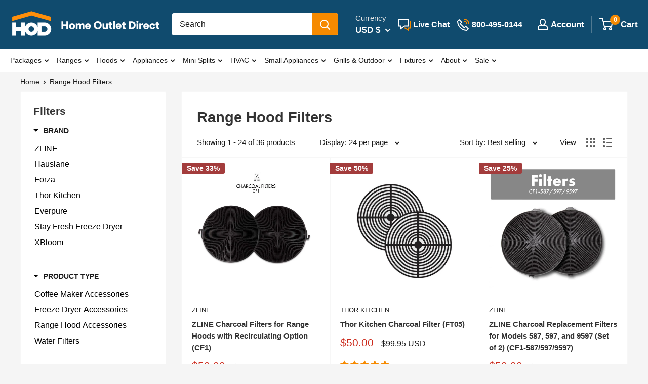

--- FILE ---
content_type: text/html; charset=utf-8
request_url: https://homeoutletdirect.com/products/thor-kitchen-charcoal-filter-for-trh-range-hoods-ft05?view=stock
body_size: -869
content:
In Stock,Estimated delivery: Jan 29th-3rd

--- FILE ---
content_type: text/html; charset=utf-8
request_url: https://homeoutletdirect.com/products/zline-over-the-range-microwave-charcoal-filters-mwo-cf?view=stock
body_size: -871
content:
In Stock,Estimated delivery: Jan 29th-3rd

--- FILE ---
content_type: text/html; charset=utf-8
request_url: https://homeoutletdirect.com/products/zline-recirculating-kit-for-30-under-cabinet-range-hood-rk-30?view=stock
body_size: -468
content:
In Stock,Estimated delivery: Jan 29th-3rd

--- FILE ---
content_type: text/html; charset=utf-8
request_url: https://homeoutletdirect.com/products/zline-charcoal-filter-for-30-under-cabinet-range-hoods-cf-rk-30?view=stock
body_size: -443
content:
In Stock,Estimated delivery: Jan 29th-3rd

--- FILE ---
content_type: text/html; charset=utf-8
request_url: https://homeoutletdirect.com/products/charcoal-filter-cfi001-in-r100-wm-530p-wm-538-wm-590?view=stock
body_size: -446
content:
In Stock,Estimated delivery: Jan 28th-3rd

--- FILE ---
content_type: text/html; charset=utf-8
request_url: https://homeoutletdirect.com/products/zline-recirculating-kit-for-42-under-cabinet-range-hood-rk-42?view=stock
body_size: -861
content:
In Stock,Estimated delivery: Jan 29th-3rd

--- FILE ---
content_type: text/html; charset=utf-8
request_url: https://homeoutletdirect.com/products/premium-flat-bottom-paper-filters?view=stock
body_size: -870
content:
In Stock,Estimated delivery: Jan 26th-29th

--- FILE ---
content_type: text/html; charset=utf-8
request_url: https://homeoutletdirect.com/products/charcoal-filter-cfi002-wm-600?view=stock
body_size: -877
content:
In Stock,Estimated delivery: Jan 28th-3rd

--- FILE ---
content_type: text/html; charset=utf-8
request_url: https://homeoutletdirect.com/products/commercial-pump-demister-filter?view=stock
body_size: -873
content:
Out of Stock,Estimated restock: 4 Weeks

--- FILE ---
content_type: text/html; charset=utf-8
request_url: https://homeoutletdirect.com/products/fresh-air-filter?view=stock
body_size: -444
content:
Out of Stock,Estimated restock: 4 Weeks

--- FILE ---
content_type: text/html; charset=utf-8
request_url: https://homeoutletdirect.com/products/charcoal-filter-cfi010-in-r200-in-r300-wm-540-wm-639-wm-730-wm-739?view=stock
body_size: -448
content:
In Stock,Estimated delivery: Jan 28th-3rd

--- FILE ---
content_type: text/html; charset=utf-8
request_url: https://homeoutletdirect.com/products/charcoal-filter-cfi004-uc-ps16-uc-b018?view=stock
body_size: -444
content:
Out of Stock,Estimated restock: 2-4 Weeks

--- FILE ---
content_type: text/html; charset=utf-8
request_url: https://homeoutletdirect.com/products/charcoal-filter-cfi003-is-200?view=stock
body_size: -445
content:
In Stock,Estimated delivery: Jan 28th-3rd

--- FILE ---
content_type: text/html; charset=utf-8
request_url: https://homeoutletdirect.com/products/charcoal-filter-cfi007-wm-530b?view=stock
body_size: -919
content:
In Stock,Estimated delivery: Jan 28th-3rd

--- FILE ---
content_type: text/javascript
request_url: https://homeoutletdirect.com/cdn/shop/t/173/assets/boost-pfs-core.js?v=6640296209174483291768881932
body_size: 70875
content:
var BoostPFS=function(t){function e(e2){for(var i3,a2,l2=e2[0],s2=e2[1],c2=e2[2],p=0,f=[];p<l2.length;p++)a2=l2[p],Object.prototype.hasOwnProperty.call(r,a2)&&r[a2]&&f.push(r[a2][0]),r[a2]=0;for(i3 in s2)Object.prototype.hasOwnProperty.call(s2,i3)&&(t[i3]=s2[i3]);for(u&&u(e2);f.length;)f.shift()();return o.push.apply(o,c2||[]),n()}function n(){for(var t2,e2=0;e2<o.length;e2++){for(var n2=o[e2],i3=!0,l2=1;l2<n2.length;l2++){var s2=n2[l2];r[s2]!==0&&(i3=!1)}i3&&(o.splice(e2--,1),t2=a(a.s=n2[0]))}return t2}var i2={},r={0:0},o=[];function a(e2){if(i2[e2])return i2[e2].exports;var n2=i2[e2]={i:e2,l:!1,exports:{}};return t[e2].call(n2.exports,n2,n2.exports,a),n2.l=!0,n2.exports}a.m=t,a.c=i2,a.d=function(t2,e2,n2){a.o(t2,e2)||Object.defineProperty(t2,e2,{enumerable:!0,get:n2})},a.r=function(t2){typeof Symbol!="undefined"&&Symbol.toStringTag&&Object.defineProperty(t2,Symbol.toStringTag,{value:"Module"}),Object.defineProperty(t2,"__esModule",{value:!0})},a.t=function(t2,e2){if(1&e2&&(t2=a(t2)),8&e2||4&e2&&typeof t2=="object"&&t2&&t2.__esModule)return t2;var n2=Object.create(null);if(a.r(n2),Object.defineProperty(n2,"default",{enumerable:!0,value:t2}),2&e2&&typeof t2!="string")for(var i3 in t2)a.d(n2,i3,function(e3){return t2[e3]}.bind(null,i3));return n2},a.n=function(t2){var e2=t2&&t2.__esModule?function(){return t2.default}:function(){return t2};return a.d(e2,"a",e2),e2},a.o=function(t2,e2){return Object.prototype.hasOwnProperty.call(t2,e2)},a.p="";var l=window.webpackJsonpBoostPFS=window.webpackJsonpBoostPFS||[],s=l.push.bind(l);l.push=e,l=l.slice();for(var c=0;c<l.length;c++)e(l[c]);var u=s;return o.push([184,1]),n()}({0:function(t,e,n){"use strict";n(30),n(43),n(21),n(38);var i2=n(1),r={general:{enableFilter:!0,filterTreeMobileStyle:"style2",filterTreeMobileStyleFullWidth:!1,filterHorizontalColumn:"1",filterTreeEnableRenderPartially:!0,showRefineBy:!0,separateRefineByFromFilter:!1,refineByHorizontalPosition:"bottom",changeMobileButtonLabel:!1,breakpointMobile:"767",breakpointTablet:"1199",showLoading:!1,showMobileLoading:!1,showLoadMoreLoading:!0,positionShowInfiniteLoading:700,activeScrollToTop:!1,styleScrollToTop:"style1",showSingleOption:!0,showOutOfStockOption:!1,showFilterOptionCount:!0,requestInstantly:!1,capitalizeFilterOptionValues:!0,forceCapitalizeFilterOptionValues:!1,capitalizeFirstLetterFilterOptionValues:!1,collapseOnPCByDefault:!1,collapseOnMobileByDefault:!1,keepScrollState:!0,keepToggleState:!0,keepTabOpenState:!1,activeFilterScrollbarPC:!0,activeFilterScrollbarMobile:!0,scrollFirstLoadLength:24,startViewMore:{list:5,box:3,swatch:10},startViewMoreH:{list:10,box:20,swatch:10},removePriceDecimal:!0,rangeSliderMoneyFormat:"",oneValueRangeSlider:!1,rangeSlidersStyle3:[],rangeSlidersSingleHandle:[],advancedRangeSliders:[],shortenPipsRange:!1,formatPipsRange:[{node:1e3,symbol:"K",fix:0,suffix:!1},{node:1e6,symbol:"M",fix:2,suffix:!1}],enable3rdCurrencySupport:!1,imageExtension:["jpg","JPG","png","PNG","jpeg","JPEG","gif","GIF"],swatchStyle:"",swatchImageVersion:"1111111",removePrefixFromSwatchFile:!0,enableFilterOptionBoxStyle:!0,filterOptionBoxCharWidth:14,openMultiLevelByDefault:[],multiLevelCollectionSelectType:"single",filterPrefixParam:"pf_",limit:16,vendorParam:"pf_v_vendor",typeParam:"pf_pt_product_type",priceMode:"",tagMode:"",urlScheme:1,isShortenUrlParam:!1,shortenUrlParamList:[],productAvailable:!1,variantAvailable:!1,availableAfterFiltering:!1,loadProductFirst:!0,loadProductFirstBestSelling:!1,addCollectionToProductUrl:!0,showVariantImageBasedOnSelectedFilter:"",paginationType:"default",paginationTypeAdvanced:!0,activeLoadPreviousPage:!0,loadPreviousType:"load_more",sessionStorageCurrentPreviousPage:"boostPFSCurrentPreviousPage",sessionStorageCurrentPage:"boostPFSCurrentPage",sessionStorageCurrentNextPage:"boostPFSCurrentNextPage",sessionStoragePreviousPageEvent:"boostPFSPreviousPageEvent",enableKeepScrollbackPosition:!0,keepScrollbackPositionType:"sessionStorage",sessionStorageScrollbackPosition:"boostPFSScrollbackPostion",sortingList:["relevance","best-selling","manual","price-ascending","price-descending","title-ascending","title-descending","created-descending","created-ascending"],customSortingList:"",extraSortingList:"",sortingAvailableFirst:!1,showLimitList:"4,8,12,16",defaultDisplay:"grid",collageNumber:3,showPlaceholderProductList:!1,placeholderImageRatio:1.4,placeholderProductGridItemClass:"",placeholderProductPerRow:3,loadProductFromLiquid:!1,loadProductFromLiquidType:"ajax",otpProductItemClass:"",enableAjaxCart:!1,enableAjaxCartOnProductPage:!1,ajaxCartStyle:"slide",showAjaxCartOnAdd:!0,autoCloseMiniCart:!1,autoCloseMiniCartDuration:2e3,selectOptionInProductItem:!1,selectOptionContainer:"",enableTrackingOrderRevenue:!0,enableSeo:!0,boostCollection:"boost-all",moneyFormatWithCurrency:!1},search:{enableSearch:!0,enableSuggestion:!0,suggestionBlocks:[{type:"suggestions",label:"Suggestions",status:"active",number:3},{type:"collections",label:"Collections",status:"active",number:2},{type:"pages",label:"Pages",status:"active",number:2},{type:"products",label:"Products",status:"active",number:6}],suggesionMaxItems:10,suggestionDymLimit:2,suggestionMinLength:1,suggestionPosition:"",suggestionDelay:200,suggestionWidth:"auto",suggestionTypes:[],suggestionStyle:"style2",suggestionColumn:"1",suggestionProductPosition:"none",suggestionProductItemPerRow:"1",suggestionProductItemType:"list",suggestionMaxHeight:657,suggestionStyle2MainContainerSelector:"body",suggestionStyle1ProductItemType:"list",suggestionStyle1ProductPosition:"none",suggestionStyle1ProductPerRow:"1",suggestionStyle2ProductItemType:"list",suggestionStyle2ProductPosition:"right",suggestionStyle2ProductPerRow:2,suggestionStyle2Column:"2-non-fullwidth",suggestionStyle3ProductItemType:"list",suggestionStyle3ProductPosition:"right",suggestionStyle3ProductPerRow:3,suggestionMobileStyle:"style1",showSuggestionLoading:!0,showSuggestionProductVendor:!0,showSuggestionProductPrice:!0,showSuggestionProductSalePrice:!0,showSuggestionProductImage:!0,showSuggestionProductSku:!1,showSearchBtnMobile:!1,enableDefaultResult:!0,enableFuzzy:!0,productAvailable:!1,removePriceDecimal:!1,highlightSuggestionResult:!0,openProductNewTab:!1,suggestionMode:"prod",termKey:"q",skipFields:[],reduceMinMatch:!1,fullMinMatch:!1,enablePlusCharacterSearch:!1,fontSizeSuggestionHeader:"",bgSuggestionHeader:"",colorSuggestionHeader:"",enableFixHeadTitle:!0,searchPanelList:["products","collections","pages"],searchPanelDefault:"products",searchPanelBlocks:{products:{label:"Products",pageSize:25,active:!0},collections:{label:"Collections",pageSize:25,active:!1},pages:{label:"Pages",pageSize:25,active:!1}},suggestionNoResult:{search_terms:{label:'"Popular suggestions',status:!0,data:[]},products:{label:"Products",status:!0,data:[]}},searchBoxOnclick:{recentSearch:{label:"Recent searches",status:!1,number:3},searchTermSuggestion:{label:"Popular searches",status:!1,data:[]},productSuggestion:{label:"Trending products",status:!1,data:[]}}},init:function(){var t2=r;if(typeof boostPFSConfig!="undefined"&&boostPFSConfig.hasOwnProperty("settings")&&boostPFSConfig.settings!==null&&(t2=i2.a.mergeObject(t2,boostPFSConfig.settings)),typeof boostPFSAppConfig!="undefined"&&Object.keys(boostPFSAppConfig).length>0&&(t2=i2.a.mergeObject(t2,boostPFSAppConfig)),typeof boostPFSThemeConfig!="undefined"&&Object.keys(boostPFSThemeConfig).length>0&&(t2=i2.a.mergeObject(t2,boostPFSThemeConfig)),typeof boostPFSFilterConfig!="undefined"&&Object.keys(boostPFSFilterConfig).length>0&&(t2=i2.a.mergeObject(t2,boostPFSFilterConfig)),typeof boostPFSInstantSearchConfig!="undefined"&&Object.keys(boostPFSInstantSearchConfig).length>0&&(t2=i2.a.mergeObject(t2,boostPFSInstantSearchConfig)),typeof Shopify!="undefined"&&Shopify.hasOwnProperty("locale")&&t2.hasOwnProperty("label")&&t2.hasOwnProperty("labelTranslations")&&t2.labelTranslations!==void 0&&t2.labelTranslations.hasOwnProperty(Shopify.locale)){var e2=t2.labelTranslations[Shopify.locale];t2.label=i2.a.mergeObject(t2.label||{},e2)}r=t2},getSettingValue:function(t2){var e2="";if(r.hasOwnProperty(t2))return r[t2];if(t2.indexOf(".")>-1)for(var n2=t2.split("."),i3=0;i3<n2.length;i3++)if(e2==""){if(!r.hasOwnProperty(n2[i3]))return"";e2=r[n2[i3]]}else{if(!e2.hasOwnProperty(n2[i3]))return"";e2=e2[n2[i3]]}return e2}};e.a=r},1:function(t,e,n){"use strict";n(14),n(15),n(16),n(36),n(23),n(39),n(30),n(10),n(62),n(91),n(92),n(76),n(77),n(106),n(165),n(43),n(11),n(93),n(167),n(21),n(42),n(44),n(13),n(144),n(22),n(53),n(38),n(20),n(12);var i2=n(2),r=n.n(i2),o=n(0),a=n(3),l={isFullWidthMobile:function(){return w.isMobile()&&o.a.getSettingValue("search.suggestionMobileStyle")=="style1"},isStyle2:function(){return!w.isMobile()&&o.a.getSettingValue("search.suggestionStyle")==="style2"}},s={checkExistFilterOptionParam:function(){for(var t2 in Globals.queryParams)if(t2.indexOf("pf_")>-1)return!0;return!1},encodeURIParamValue:function(t2){return encodeURIComponent(t2).replace(/&/g,"%26").replace(/'/g,"%27").replace(/\*/g,"%2A")}},c=(n(109),n(8));function u(t2){return(u=typeof Symbol=="function"&&typeof Symbol.iterator=="symbol"?function(t3){return typeof t3}:function(t3){return t3&&typeof Symbol=="function"&&t3.constructor===Symbol&&t3!==Symbol.prototype?"symbol":typeof t3})(t2)}var p=function(){return o.a.getSettingValue("general.paginationTypeAdvanced")},f=function(){return o.a.getSettingValue("general.paginationType")=="load_more"},h=function(){return o.a.getSettingValue("general.paginationType")=="infinite"},y={getSortingList:function(){var t2=o.a.getSettingValue("general.sortingList"),e2=o.a.getSettingValue("general.customSortingList");if(e2!="")for(var n2=(t2=e2.trim().split("|")).length-1;n2>=0;n2--)t2[n2]==""&&t2.splice(n2,1);var i3=o.a.getSettingValue("general.extraSortingList");if(i3&&(t2=t2.concat(i3.split("|"))),w.isSearchPage()){var r2=w.findIndexArray("manual",t2);r2>=0&&t2.splice(r2,1)}else{var a2=w.findIndexArray("relevance",t2);a2>=0&&t2.splice(a2,1)}for(var l2={},s2=0;s2<t2.length;s2++){var u2=c.a.sortingList[t2[s2]];if(i3.length>0&&i3.indexOf(t2[s2])>-1){var p2=t2[s2].replace(/-/g,"_");u2=c.a[p2]}if(l2[t2[s2]]=u2,c.a.sortByOptions){var f2=c.a.sortByOptions[t2[s2]];f2&&f2.length>0&&(l2[t2[s2]]=f2)}}return l2},getDefaultSorting:function(t2){var e2=o.a.getSettingValue("default_sort_order"),n2="";return u(e2)=="object"&&t2!==void 0&&((n2=e2[t2=t2.toString()])||(n2=t2=="search"?"relevance":e2.all)),n2},getProductMetafield:function(t2,e2,n2){if(t2.hasOwnProperty("metafields")){var i3=t2.metafields.filter(function(t3){return t3.namespace==e2&&t3.key==n2});if(i3[0]!==void 0)return i3[0].value}return null},isAdvancedPaginationType:p,buildProductItemUrl:function(t2,e2){var n2=w.getWindowLocation().search.substring(1),i3=window.location.pathname,r2=i3.split("/"),a2=u(t2)==="object"&&t2.hasOwnProperty("handle")?t2.handle:t2;if(e2=e2!==void 0?e2:o.a.getSettingValue("general.addCollectionToProductUrl")){if(i3=="/"||w.isSearchPage()||w.isVendorPage()||w.isTypePage())return(l2=r2.indexOf(boostPFSAppConfig.general.current_locale)>-1?"/"+boostPFSAppConfig.general.current_locale+"/collections/all/products/":"/collections/all/products/")+a2;if(w.isTagPage()){var l2=r2.indexOf(boostPFSAppConfig.general.current_locale)>-1?"/"+boostPFSAppConfig.general.current_locale+"/collections/":"/collections/",s2=r2.indexOf("collections")+1;return r2.length>=4?l2+r2[s2]+"/products/"+a2:"/collections/all/products/"+a2}if(n2.indexOf("cache:")>-1){var c2="all",p2=n2.split("&")[0].split("?")[0].split("collections/");return p2.length>1&&(c2=p2[1].indexOf("/")>-1?p2[1].split("/")[0]:p2[1]),"/collections/"+(c2=c2.replace(/[`~!@#$%^&*()_|+\=?;:'",.<>\{\}\[\]\\\/]/g,""))+"/products/"+a2}return s2=r2.indexOf("collections")+1,l2=r2.indexOf(boostPFSAppConfig.general.current_locale)>-1?"/"+boostPFSAppConfig.general.current_locale+"/collections/":"/collections/",r2[2]!==void 0?l2+r2[s2]+"/products/"+a2:window.location.pathname+"/products/"+a2}return r2.indexOf(boostPFSAppConfig.general.current_locale)>-1?"/"+boostPFSAppConfig.general.current_locale+"/products/"+a2:"/products/"+a2},buildProductItemVendorUrl:function(t2){return window.location.protocol+"//"+window.location.hostname+"/collections/vendors?q="+s.encodeURIParamValue(t2)},removePageParamFromUrl:function(t2){return a.a.queryParams.hasOwnProperty("page")&&(t2=t2.replace("&page="+a.a.queryParams.page,"").replace("?page="+a.a.queryParams.page+"&","?").replace("?page="+a.a.queryParams.page,"")),t2},removeCollectionScopeParamFromUrl:function(t2){return a.a.queryParams.hasOwnProperty("collection_scope")&&(t2=t2.replace("&collection_scope="+a.a.queryParams.collection_scope,"")),t2},buildToolbarLink:function(t2,e2,n2){var i3=window.location.origin+window.location.pathname;switch(t2){case"page":case"limit":case"sort":case"display":if(t2=="page"&&n2==1)break;i3+="?"+t2+"="+n2}return i3},isDefaultPaginationType:function(){return o.a.getSettingValue("general.paginationType")=="default"},isLoadMorePaginationType:f,isInfiniteLoadingPaginationType:h,isLoadPreviousPagePaginationType:function(){return(f()||h())&&p()&&o.a.getSettingValue("general.activeLoadPreviousPage")},isNoFilterResult:function(t2,e2){return t2<=0&&!(e2==="init"&&o.a.getSettingValue("general.productAndVariantAvailable")&&o.a.getSettingValue("general.availableAfterFiltering"))},compileShopifyProductVariables:function(t2,e2){return e2=(e2=(e2=(e2=(e2=(e2=(e2=(e2=(e2=(e2=(e2=(e2=(e2=(e2=(e2=(e2=(e2=e2.replace(/{{product.title}}/g,t2.title)).replace(/{{product.vendor}}/g,t2.vendor)).replace(/{{product.url}}/g,w.buildProductItemUrl(t2))).replace(/{{product.available}}/g,t2.available)).replace(/{{product.compare_at_price}}/g,w.formatMoney(t2.compare_at_price_min))).replace(/{{product.compare_at_price_min}}/g,w.formatMoney(t2.compare_at_price_min))).replace(/{{product.compare_at_price_max}}/g,w.formatMoney(t2.compare_at_price_max))).replace(/{{product.description}}/g,t2.body_html!==void 0&&t2.body_html!=null?t2.body_html:"")).replace(/{{product.handle}}/g,t2.handle)).replace(/{{product.id}}/g,t2.id)).replace(/{{product.price}}/g,w.formatMoney(t2.price_min))).replace(/{{product.price_max}}/g,w.formatMoney(t2.price_max))).replace(/{{product.price_min}}/g,w.formatMoney(t2.price_min))).replace(/{{product.template_suffix}}/g,t2.template_suffix!==void 0&&t2.template_suffix!=null?t2.template_suffix:"")).replace(/{{product.percent_sale_min}}/g,t2.percent_sale_min>0?t2.percent_sale_min:"")).replace(/{{product.type}}/g,t2.product_type)).replace(/{{product.sku}}/g,t2.skus!==void 0&&t2.skus!=null&&t2.skus.length>0?t2.skus[0]:"")},compileShopifyProductMetafield:function(t2,e2){if(e2.indexOf("product.metafields")!=-1){var n2=e2.match(/\{\{product.metafields(.*?)\}\}/g),i3=0,r2="",o2="",a2="",l2="";if(n2.length>0){i3=n2.length;for(var s2=0;s2<i3;s2++)(o2=n2[s2].replace(/\{\{/g,"").replace(/\}\}/g,"").split(".")).length==4&&(r2=o2[2],a2=o2[3],l2=w.getProductMetafield(t2,r2,a2)||"",e2=e2.replaceAll(n2[s2],l2))}}return e2}};function d(t2){return(d=typeof Symbol=="function"&&typeof Symbol.iterator=="symbol"?function(t3){return typeof t3}:function(t3){return t3&&typeof Symbol=="function"&&t3.constructor===Symbol&&t3!==Symbol.prototype?"symbol":typeof t3})(t2)}var g=function(t2,e2){t2||(t2=boostPFSConfig.general.no_image_url),e2=e2!==void 0?e2:"large";for(var n2=o.a.getSettingValue("general.imageExtension"),i3=0;i3<n2.length;i3++)t2=t2.replace("."+n2[i3]+"?","_"+e2+"."+n2[i3]+"?");return t2},m=function(){return r()("<p>"+boostPFSConfig.shop.money_format+"</p>").text().replace(/{{[^}]*}}/g,"")},b=null,v=function(){return P.getWindowLocation().href.includes("webcache.googleusercontent.com")?P.getWindowLocation().search.indexOf("search?")>-1:window.location.pathname.indexOf("/search")>-1},S=function(t2,e2){e2||(e2=P.getWindowLocation().href),t2=t2.replace(/[\[\]]/g,"\\$&");var n2=new RegExp("[?&]"+t2+"(=([^&#]*)|&|#|$)").exec(e2);return n2?n2[2]?decodeURIComponent(n2[2].replace(/\+/g," ")):"":null},O=function(t2,e2,n2,i3){if(n2!=null){for(var r2=0;r2<e2.length;r2++)if(i3!==void 0&&i3==0&&(e2[r2][n2]=e2[r2][n2].toLowerCase(),t2=t2.toLowerCase()),e2[r2][n2]==t2)return r2}else for(r2=0;r2<e2.length;r2++)if(i3!==void 0&&i3==0&&(e2[r2]=e2[r2].toLowerCase(),t2=t2.toLowerCase()),e2[r2]==t2)return r2;return-1},T=function(t2){if(t2&&typeof t2=="string"){var e2=t2.replace(/<.*?>/g,"");return e2=e2.replace(/&amp;/g,"&").replace(/&lt;/g,"<").replace(/&gt;/g,">").replace(/&quot;/g,'"').replace(/&#x27;/g,"'").replace(/&#36;/g,"$").replace(/&/g,"&amp;").replace(/</g,"&lt;").replace(/>/g,"&gt;").replace(/"/g,"&quot;").replace(/'/g,"&#x27;").replace(/\$/g,"&#36;"),e2}return""},P={escape:function(t2,e2){return e2=e2?"&#13;":"\n",(""+t2).replace(/&/g,"&amp;").replace(/'/g,"&apos;").replace(/"/g,"&quot;").replace(/</g,"&lt;").replace(/>/g,"&gt;").replace(/\r\n/g,e2).replace(/[\r\n]/g,e2)},unescape:function(t2){return(""+t2).replace(/&amp;/g,"&").replace(/&apos;/g,"'").replace(/&quot;/g,'"').replace(/&lt;/g,"<").replace(/&gt;/g,">")},findIndexArray:O,getParam:S,getSearchTerm:function(){return S(a.a.searchTermKey)},getValueInObjectArray:function(t2,e2,n2,i3){n2===void 0&&(n2="key"),i3===void 0&&(i3="values");var r2=O(t2,e2,n2);return r2>-1&&e2[r2].hasOwnProperty(i3)?e2[r2][i3]:""},getFilePath:function(t2,e2,n2){e2=e2!==void 0?e2:"png",n2=n2!==void 0?n2:"";var i3=a.a.fileUrl.split("?")[0];return i3+=t2+"."+e2+(n2?"?v="+n2:"")},getNumberDecimals:function(t2){var e2=t2.toString().split(".");return e2.length>1?e2[1].length:0},isMobile:function(){return b||(b=r()(window).width(),r()(window).on("resize",function(){b=r()(window).width()})),b<=o.a.getSettingValue("general.breakpointMobile")},isMobileDevice:function(){return/Android|webOS|iPhone|iPad|iPod|BlackBerry|IEMobile|Opera Mini/i.test(navigator.userAgent)},isTablet:function(){return b||(b=r()(window).width(),r()(window).on("resize",function(){b=r()(window).width()})),b<=o.a.getSettingValue("general.breakpointTablet")&&b>o.a.getSettingValue("general.breakpointMobile")},isiOS:function(){return/iPad|iPhone|iPod/.test(navigator.userAgent)&&!window.MSStream},isSafari:function(){return/Safari/.test(navigator.userAgent)&&!/Chrome/.test(navigator.userAgent)},isBackButton:function(){return window.performance&&window.performance.navigation&&window.performance.navigation.type==2},isCartPage:function(){return window.location.pathname.indexOf("/cart")>-1},isProductPage:function(){return window.location.pathname.indexOf("/products")>-1},isCollectionPage:function(){return window.location.pathname.indexOf("/collections")>-1&&window.location.pathname.indexOf("/products")==-1},isSearchPage:v,isVendorPage:function(){return window.location.pathname.indexOf("/collections/vendors")>-1},isTagPage:function(){return a.a.currentTags!==void 0&&a.a.currentTags!==null&&a.a.currentTags.length>0},isTypePage:function(){return window.location.pathname.indexOf("/collections/types")>-1},isGLHMobile:function(){return navigator&&navigator.userAgent&&navigator.userAgent.includes(atob("TGlnaHRob3VzZQ=="))&&P.isMobile()&&!P.isSearchPage()},mergeObject:function t2(e2,n2){for(var i3 in n2)try{e2[i3]=n2[i3].constructor==Object?t2(e2[i3],n2[i3]):n2[i3]}catch(t3){e2[i3]=n2[i3]}return e2},optimizeImage:g,getFeaturedImage:function(t2,e2){e2=e2!==void 0?e2:"large";var n2=g(boostPFSConfig.general.no_image_url,e2);return t2.length>0&&(n2=d(t2[0])==="object"?g(t2[0].src,e2):g(t2[0],e2)),n2},slugify:function(t2){if(t2==null||d(t2)=="object")return"";if(typeof t2!="string"){if(typeof t2.toString!="function")return"";t2=t2.toString()}t2=t2.toLowerCase();for(var e2="\xE0\xE1\xE4\xE2\xE3\xE8\xE9\xEB\xEA\u1EBD\xEC\xED\xEF\xEE\u0129\xF2\xF3\xF6\xF4\xF5\xF9\xFA\xFC\xFB\u0169\xF1\xE7\xB7/_,:;",n2=0,i3=e2.length;n2<i3;n2++)t2=t2.replace(new RegExp(e2.charAt(n2),"g"),"aaaaaeeeeeiiiiiooooouuuuunc--_---".charAt(n2));for(var r2=32,o2=0;o2<r2;o2++)t2=t2.replace(new RegExp("\xC1\xE1\xC4\xE4\u010C\u010D\u010E\u010F\xC9\xE9\u011B\xCD\xED\u0147\u0148\xD3\xF3\xD6\xF6\u0158\u0159\u0160\u0161\u0164\u0165\xDA\xFA\u016F\xDD\xFD\u017D\u017E".charAt(o2),"g"),"AaAaCcDdEeeIiNnOoOoRrSsTtUuuYyZz".charAt(o2));for(var a2=["AE","ae","O","o","A","a"],l2=6,s2=0;s2<l2;s2++)t2=t2.replace(new RegExp("\xC6\xE6\xD8\xF8\xC5\xE5".charAt(s2),"g"),a2[s2]);return(t2=t2.replace(/'/g,"").replace(/"/g,"")).replace(/[\s\/]+/g,"-").replace(/[`~!@#$%^&*()|+\-=?;:'",.<>\{\}\[\]\\\/]/g,"-").replace(/\-\-+/g,"-").replace(/^-+/,"").replace(/-+$/,"")},capitalize:function(t2,e2,n2){return n2=n2!==void 0&&n2,(e2=e2!==void 0&&e2)&&(t2=t2.toLowerCase()),n2?t2.charAt(0).toUpperCase()+t2.slice(1):t2.replace(/(?:^|\s)\S/g,function(t3){return t3.toUpperCase()})},textify:function(t2,e2){e2=e2!==void 0?e2:"-";for(var n2=t2.split(e2),i3="",r2=0;r2<n2.length;r2++)i3+=n2[r2].charAt(0).toUpperCase()+n2[r2].slice(1),r2<n2.length-1&&(i3+=" ");return i3},stripHtml:T,stripScriptTag:function(t2){if(t2)return t2.replace(/<script[^>]*>.*?<\/script>/gi,"")},truncateByWord:function(t2,e2,n2){return n2===void 0&&(n2="..."),t2=t2.split(" ").length>e2?t2.split(" ").splice(0,e2).join(" ")+n2:t2.split(" ").splice(0,e2).join(" ")},removeDecimal:function(t2,e2){e2=e2!==void 0?e2:o.a.getSettingValue("general.decimalDelimiter");var n2=new RegExp("(\\"+e2+"\\d+)+","gi");return t2.replace(n2,"")},formatMoney:function(t2,e2,n2){e2===void 0&&(e2=a.a.moneyFormat),(e2=="money_with_currency"||o.a.getSettingValue("general.moneyFormatWithCurrency"))&&(e2=a.a.moneyFormatWithCurrency),n2===void 0&&(n2=!1),typeof t2=="string"&&(t2=t2.replace(".",""));var i3="",r2=/\{\{\s*(\w+)\s*\}\}/,l2=e2||"${{amount}}";function s2(t3,e3){return t3===void 0?e3:t3}function c2(t3,e3,i4,r3){if(e3=s2(e3,2),i4=s2(i4,","),r3=s2(r3,"."),isNaN(t3)||t3==null)return 0;var o2=(t3=parseFloat(t3).toFixed(e3)).split("."),a2=o2[0].replace(/(\d)(?=(\d\d\d)+(?!\d))/g,"$1"+i4),l3=o2[1]?r3+o2[1]:"";return n2==1?(a2+l3).replace(/((\,00)|(\.00))$/g,""):a2+l3}switch(l2.match(r2)[1]){case"amount":i3=c2(t2,2);break;case"amount_no_decimals":i3=c2(t2,0);break;case"amount_with_comma_separator":i3=c2(t2,2,".",",");break;case"amount_no_decimals_with_comma_separator":i3=c2(t2,0,".",",");break;case"amount_with_space_separator_no_comma":default:i3=c2(t2,2)}return l2=l2.replace(r2,i3),o.a.getSettingValue("general.enable3rdCurrencySupport")?P.moneyWrapper(l2):l2},moneyWrapper:function(t2){return'<span class="money">{{money}}</span>'.replace(/{{money}}/g,T(t2))},formatNumberWithSeparator:function(t2,e2,n2,i3,r2){isNaN(t2)&&(t2=0),isNaN(e2)&&(e2=0),i3||(i3=n2=="."?",":".");var o2=(t2=parseFloat(t2).toFixed(e2)).toString().split("."),a2=o2[0],l2=o2[1]?o2[1]:"";return n2&&(a2=a2.replace(/(\d)(?=(\d\d\d)+(?!\d))/g,"$1"+n2)),i3&&l2&&(l2=r2&&/0+/.test(l2)?"":i3+l2),a2+l2},getCurrency:m,removeCurrencySymbol:function(t2){t2=r()("<p>"+t2+"</p>").text();for(var e2=m().split(" "),n2=0;n2<e2.length;n2++)t2=t2.replace(e2[n2].trim(),"");return t2.trim()},isShopifyActiveCurrency:function(){return typeof Shopify!="undefined"&&Shopify.hasOwnProperty("currency")&&Shopify.currency.hasOwnProperty("rate")&&Shopify.currency.rate!=1},isEnableShopifyMultipleCurrencies:function(){return o.a.hasOwnProperty("general")&&o.a.general.hasOwnProperty("currencies")&&o.a.general.currencies.length>1&&P.isShopifyActiveCurrency()},isConvertCurrenciesOnFrontEnd:function(){var t2=o.a.getSettingValue("currencyRoundingRules");return t2&&d(t2)=="object"},roundedPrice:function(t2){t2=parseFloat(t2).toFixed(2);var e2=boostPFSAppConfig.general.current_currency.toLowerCase().trim(),n2=o.a.getSettingValue("currencyRoundingRules"),i3=n2&&e2&&n2.hasOwnProperty(e2)?n2[e2]:0,r2=P.getRoundingRange(!0);if(r2){var a2=parseFloat(i3);t2/=r2,(a2/=r2)==1&&(a2=0);var l2=Math.floor(t2);t2=(t2-l2).toFixed(2)>a2?l2+1:l2,t2*=r2,a2==0&&(i3=0),t2+=parseFloat(i3)}return t2},getRoundingRange:function(t2){t2===void 0&&(t2=!1);var e2=boostPFSAppConfig.general.current_currency.toLowerCase().trim(),n2=o.a.getSettingValue("currencyRoundingRules"),i3=n2&&e2&&n2.hasOwnProperty(e2)?parseFloat(n2[e2]):0,r2=!1;return i3>0&&[.25,.5,.75,.9,.95,.99,1,25,50,75,90,95,99,100,250,500,750,900,950,999,1e3].indexOf(i3)!=-1&&(r2=.99,i3>100?r2=999:i3>10?r2=99:i3>1&&(r2=9),t2&&(r2=i3>1?r2+1:r2+.01)),r2},convertPriceBasedOnActiveCurrency:function(t2,e2){if(e2===void 0&&(e2=!0),!t2||t2==0)return t2;if(P.isEnableShopifyMultipleCurrencies()){var n2=t2*Shopify.currency.rate;t2=e2?P.roundedPrice(n2):n2}return parseFloat(t2)},convertPriceBasedOnPresentmentPrice:function(t2){var e2=o.a.getSettingValue("general.currencies");if(e2!==void 0&&e2.length>1){var n2=o.a.getSettingValue("general.current_currency").toLowerCase().trim();["price_min","price_max","compare_at_price_min","compare_at_price_max"].forEach(function(e3){var i3=e3+"_"+n2;t2[i3]!==void 0&&(t2[e3]=t2[i3])})}},revertPriceToDefaultCurrency:function(t2,e2){if(!t2||t2==0)return t2;if(P.isEnableShopifyMultipleCurrencies()){if(t2=P.roundedPrice(t2),e2){var n2=P.getRoundingRange();n2&&(t2-=n2)}return(t2/=Shopify.currency.rate).toFixed(8)}return t2},reBuildUrlBaseOnLocale:function(t2){t2=t2.replace("https://","").replace("http://","");var e2=o.a.getSettingValue("general.current_locale"),n2=o.a.getSettingValue("general.published_locales"),i3=Object.keys(n2);if(i3.indexOf(e2)<0||n2[e2]==1)return t2;var r2=t2.split("/");return r2.length>1&&i3.length&&e2.length&&(i3.indexOf(r2[1])>-1?r2[1]=e2:r2.splice(1,0,e2)),r2.join("/")},getWindowLocation:function(){for(var t2=window.location.href.replace(/%3C/g,"&lt;").replace(/%3E/g,"&gt;"),e2=[],n2=0;n2<t2.length;n2++)e2.push(t2.charAt(n2));var i3=e2.join("").split("&lt;").join("%3C").split("&gt;").join("%3E"),r2="",o2=i3.replace(/#.*$/,"");return o2.split("?").length>1&&(r2=o2.split("?")[1]).length>0&&(r2="?"+r2),{pathname:window.location.pathname,href:i3,search:r2}},setWindowLocation:function(t2){window.location.href=t2},isBadUrl:function(t2){try{t2||(t2=P.getWindowLocation().search);var e2=decodeURIComponent(t2).split("&"),n2=!1;if(e2.length>0)for(var i3=0;i3<e2.length;i3++){var r2=e2[i3],o2=(r2.match(/</g)||[]).length,a2=(r2.match(/>/g)||[]).length,l2=(r2.match(/alert\(/g)||[]).length,s2=(r2.match(/execCommand/g)||[]).length;if(o2>0&&a2>0||o2>1||a2>1||l2||s2){n2=!0;break}}return n2}catch(t3){return!0}},InstantSearch:l,isFullWidthMobile:l.isFullWidthMobile,isStyle2:l.isStyle2,FilterTree:s,checkExistFilterOptionParam:s.checkExistFilterOptionParam,encodeURIParamValue:s.encodeURIParamValue,FilterResult:y,buildProductItemUrl:y.buildProductItemUrl,buildProductItemVendorUrl:y.buildProductItemVendorUrl,removePageParamFromUrl:y.removePageParamFromUrl,removeCollectionScopeParamFromUrl:y.removeCollectionScopeParamFromUrl,buildToolbarLink:y.buildToolbarLink,isDefaultPaginationType:y.isDefaultPaginationType,isLoadMorePaginationType:y.isLoadMorePaginationType,isInfiniteLoadingPaginationType:y.isInfiniteLoadingPaginationType,isLoadPreviousPagePaginationType:y.isLoadPreviousPagePaginationType,getSortingList:y.getSortingList,getDefaultSorting:y.getDefaultSorting,getProductMetafield:y.getProductMetafield,isNoFilterResult:y.isNoFilterResult,compileShopifyProductVariables:y.compileShopifyProductVariables,compileShopifyProductMetafield:y.compileShopifyProductMetafield},w=e.a=P},112:function(t,e,n){"use strict";n(14),n(15),n(16),n(26),n(23),n(10),n(17),n(18),n(11),n(21),n(13),n(22),n(20),n(24),n(12);var i2=n(2),r=n.n(i2),o=n(9),a=n(4),l=n(113),s=n(80),c=n(114),u=n(115),p=n(19),f=n(116),h=n(0);function y(t2){return(y=typeof Symbol=="function"&&typeof Symbol.iterator=="symbol"?function(t3){return typeof t3}:function(t3){return t3&&typeof Symbol=="function"&&t3.constructor===Symbol&&t3!==Symbol.prototype?"symbol":typeof t3})(t2)}function d(t2,e2){for(var n2=0;n2<e2.length;n2++){var i3=e2[n2];i3.enumerable=i3.enumerable||!1,i3.configurable=!0,"value"in i3&&(i3.writable=!0),Object.defineProperty(t2,i3.key,i3)}}function g(t2,e2){return!e2||y(e2)!=="object"&&typeof e2!="function"?function(t3){if(t3===void 0)throw new ReferenceError("this hasn't been initialised - super() hasn't been called");return t3}(t2):e2}function m(t2){return(m=Object.setPrototypeOf?Object.getPrototypeOf:function(t3){return t3.__proto__||Object.getPrototypeOf(t3)})(t2)}function b(t2,e2){return(b=Object.setPrototypeOf||function(t3,e3){return t3.__proto__=e3,t3})(t2,e2)}var v=function(t2){function e2(t3){var n3;return function(t4,e3){if(!(t4 instanceof e3))throw new TypeError("Cannot call a class as a function")}(this,e2),(n3=g(this,m(e2).call(this))).type=t3.type,n3.status=t3.status,n3.maxSuggesionItems=t3.number,n3.label=t3.label,n3.isShow=!1,n3.isShowDYM=!1,n3.type&&n3.type===p.a.ResultType.PRODUCTS&&(n3.blockDym=new f.a),n3.settings={suggesionMaxItems:h.a.getSettingValue("search.suggesionMaxItems")},n3}var n2,i3,o2;return function(t3,e3){if(typeof e3!="function"&&e3!==null)throw new TypeError("Super expression must either be null or a function");t3.prototype=Object.create(e3&&e3.prototype,{constructor:{value:t3,writable:!0,configurable:!0}}),e3&&b(t3,e3)}(e2,t2),n2=e2,(i3=[{key:"init",value:function(){switch(this.type){case p.a.ResultType.SUGGESTIONS:case p.a.ResultType.DEFAULT_SUGGESTIONS:case p.a.ResultType.RECENT_SEARCHES:case p.a.ResultType.NO_RESULT_SUGGESTIONS:this.maxSuggesionItems=this.settings.suggesionMaxItems;for(var t3=0;t3<this.maxSuggesionItems;t3++)this.addComponent(new l.a);break;case p.a.ResultType.PRODUCTS:case p.a.ResultType.DEFAULT_PRODUCTS:case p.a.ResultType.NO_RESULT_PRODUCTS:for(this.maxSuggesionItems=this.settings.suggesionMaxItems,t3=0;t3<this.maxSuggesionItems;t3++)this.addComponent(new s.a);break;case p.a.ResultType.COLLECTIONS:for(t3=0;t3<this.maxSuggesionItems;t3++)this.addComponent(new c.a);break;case p.a.ResultType.PAGES:for(t3=0;t3<this.maxSuggesionItems;t3++)this.addComponent(new u.a)}}},{key:"getTemplate",value:function(t3){switch(t3){case"dym":return'\n					<div class="{{class.searchSuggestionItem}} {{class.searchSuggestion}}-dym" aria-label="Did you mean">{{dymContent}}</div>\n				'.trim();default:return'\n					<div class="{{class.searchSuggestionGroup}}" data-group="{{type}}" aria-label="{{label}}">\n						<ul>\n							<li class="{{class.searchSuggestionHeader}}-{{type}} {{class.searchSuggestionHeader}}" aria-label="{{label}}">{{label}}</li>\n							{{resultItems}}\n						</ul>\n					</div>\n				'.trim()}}},{key:"compileTemplate",value:function(){if(!(this.status=="active"&&this.isShow||this._isShowDYM()))return"";var t3;switch(this.type){case p.a.ResultType.SUGGESTIONS:t3=h.a.getSettingValue("label.suggestion.instantSearchSuggestionsLabel");break;case p.a.ResultType.COLLECTIONS:t3=h.a.getSettingValue("label.suggestion.instantSearchCollectionsLabel");break;case p.a.ResultType.PRODUCTS:t3=h.a.getSettingValue("label.suggestion.instantSearchProductsLabel");break;case p.a.ResultType.PAGES:t3=h.a.getSettingValue("label.suggestion.instantSearchPagesLabel");break;case p.a.ResultType.NO_RESULT_SUGGESTIONS:t3=h.a.getSettingValue("search.suggestionNoResult.search_terms.label");break;case p.a.ResultType.NO_RESULT_PRODUCTS:t3=h.a.getSettingValue("search.suggestionNoResult.products.label");break;case p.a.ResultType.RECENT_SEARCHES:t3=h.a.getSettingValue("search.searchBoxOnclick.recentSearch.label");break;case p.a.ResultType.DEFAULT_SUGGESTIONS:t3=h.a.getSettingValue("search.searchBoxOnclick.searchTermSuggestion.label");break;case p.a.ResultType.DEFAULT_PRODUCTS:t3=h.a.getSettingValue("search.searchBoxOnclick.productSuggestion.label");break;default:t3=this.label}return t3||(t3=this.label),this.getTemplate().replace(/{{type}}/g,this.type).replace(/{{label}}/g,t3).replace(/{{class.searchSuggestionHeader}}/g,a.a.searchSuggestionHeader).replace(/{{class.searchSuggestionGroup}}/g,a.a.searchSuggestionGroup).replace(/{{resultItems}}/g,"")}},{key:"render",value:function(){var t3=this;this.$element=r()(this.compileTemplate()),this.type&&this.type===p.a.ResultType.PRODUCTS&&(this.blockDym.render(),this.blockDym.bindEvents(),this.blockDym.$element&&(this.$element=r()(this.compileTemplate()),this.$element.find(" ul").append(this.blockDym.$element))),this.children.forEach(function(e3){e3.$element&&t3.$element.find(" ul").append(e3.$element)})}},{key:"_isShowDYM",value:function(){return this.isShowDYM&&this.type==p.a.ResultType.PRODUCTS}},{key:"setData",value:function(t3,e3){this.data=t3,this.isAllEmpty=e3,this.children.forEach(function(e4,n3){t3&&t3.length>n3?e4.setData(t3[n3]):e4.setData(null)}),this.blockDym&&(this.blockDym.setData(this.parent.data),this.isShowDYM=this.blockDym.isShow),this.isShow=t3&&t3.length>0}}])&&d(n2.prototype,i3),o2&&d(n2,o2),e2}(o.a);e.a=v},113:function(t,e,n){"use strict";n(14),n(15),n(16),n(10),n(17),n(18),n(11),n(21),n(13),n(22),n(20),n(12);var i2=n(2),r=n.n(i2),o=n(1),a=n(3),l=n(4),s=n(40),c=n(57),u=n(19);function p(t2){return(p=typeof Symbol=="function"&&typeof Symbol.iterator=="symbol"?function(t3){return typeof t3}:function(t3){return t3&&typeof Symbol=="function"&&t3.constructor===Symbol&&t3!==Symbol.prototype?"symbol":typeof t3})(t2)}function f(t2,e2){for(var n2=0;n2<e2.length;n2++){var i3=e2[n2];i3.enumerable=i3.enumerable||!1,i3.configurable=!0,"value"in i3&&(i3.writable=!0),Object.defineProperty(t2,i3.key,i3)}}function h(t2,e2){return!e2||p(e2)!=="object"&&typeof e2!="function"?function(t3){if(t3===void 0)throw new ReferenceError("this hasn't been initialised - super() hasn't been called");return t3}(t2):e2}function y(t2){return(y=Object.setPrototypeOf?Object.getPrototypeOf:function(t3){return t3.__proto__||Object.getPrototypeOf(t3)})(t2)}function d(t2,e2){return(d=Object.setPrototypeOf||function(t3,e3){return t3.__proto__=e3,t3})(t2,e2)}var g=function(t2){function e2(){var t3;return function(t4,e3){if(!(t4 instanceof e3))throw new TypeError("Cannot call a class as a function")}(this,e2),(t3=h(this,y(e2).call(this))).data="",t3}var n2,i3,c2;return function(t3,e3){if(typeof e3!="function"&&e3!==null)throw new TypeError("Super expression must either be null or a function");t3.prototype=Object.create(e3&&e3.prototype,{constructor:{value:t3,writable:!0,configurable:!0}}),e3&&d(t3,e3)}(e2,t2),n2=e2,(i3=[{key:"getTemplate",value:function(){return'\n			<li class="{{class.searchSuggestionItem}} {{class.searchUiAutocompleteItem}}" aria-label="{{escapedBlockType}}: {{escapedData}}">\n				<a href="{{searchLink}}">{{highlightedSuggestionResult}}</a>\n			</li>\n		'.trim()}},{key:"compileTemplate",value:function(){if(!this.isShow)return"";var t3=o.a.escape(a.a.currentTerm),e3=this.data;return this.parent.type==u.a.ResultType.SUGGESTIONS&&(e3=this._highlightSuggestionResult(this.data,t3)),this.getTemplate().replace(/{{escapedBlockType}}/g,o.a.escape(this.parent.type)).replace(/{{escapedData}}/g,o.a.escape(this.data)).replace(/{{class.searchSuggestionItem}}/g,l.a.searchSuggestionItem).replace(/{{class.searchUiAutocompleteItem}}/g,l.a.searchUiAutocompleteItem).replace(/{{searchLink}}/g,this.searchLink).replace(/{{highlightedSuggestionResult}}/g,e3)}},{key:"checkForRedirectData",value:function(){var t3=this.parent.parent;return t3.hasRedirectData&&t3.redirectData&&t3.searchQuery==this.data?t3.redirectData:""}},{key:"render",value:function(){if(this.data){this.$element=r()(this.compileTemplate());var t3=o.a.escape(this.data),e3=o.a.escape(this.parent.type);this.$element.data("ui-autocomplete-item",{label:e3+": "+t3,value:t3})}else this.$element=null}},{key:"bindEvents",value:function(){this.$element&&this.$element.on("click",this.saveRecentSearch.bind(this))}},{key:"saveRecentSearch",value:function(){s.a.setOnClickRecentSearches(this.data)}},{key:"setData",value:function(t3){this.data=t3,this.isShow=!!this.data,this.redirectLink=this.checkForRedirectData(),this.redirectLink?this.searchLink=this.redirectLink:this.searchLink=o.a.reBuildUrlBaseOnLocale("/search?"+a.a.searchTermKey+"="+o.a.encodeURIParamValue(this.data))}}])&&f(n2.prototype,i3),c2&&f(n2,c2),e2}(c.a);e.a=g},114:function(t,e,n){"use strict";n(14),n(15),n(16),n(10),n(17),n(18),n(11),n(21),n(13),n(22),n(20),n(12);var i2=n(2),r=n.n(i2),o=n(1),a=n(3),l=n(4);function s(t2){return(s=typeof Symbol=="function"&&typeof Symbol.iterator=="symbol"?function(t3){return typeof t3}:function(t3){return t3&&typeof Symbol=="function"&&t3.constructor===Symbol&&t3!==Symbol.prototype?"symbol":typeof t3})(t2)}function c(t2,e2){for(var n2=0;n2<e2.length;n2++){var i3=e2[n2];i3.enumerable=i3.enumerable||!1,i3.configurable=!0,"value"in i3&&(i3.writable=!0),Object.defineProperty(t2,i3.key,i3)}}function u(t2,e2){return!e2||s(e2)!=="object"&&typeof e2!="function"?function(t3){if(t3===void 0)throw new ReferenceError("this hasn't been initialised - super() hasn't been called");return t3}(t2):e2}function p(t2){return(p=Object.setPrototypeOf?Object.getPrototypeOf:function(t3){return t3.__proto__||Object.getPrototypeOf(t3)})(t2)}function f(t2,e2){return(f=Object.setPrototypeOf||function(t3,e3){return t3.__proto__=e3,t3})(t2,e2)}var h=function(t2){function e2(){var t3;return function(t4,e3){if(!(t4 instanceof e3))throw new TypeError("Cannot call a class as a function")}(this,e2),(t3=u(this,p(e2).call(this))).data="",t3}var n2,i3,s2;return function(t3,e3){if(typeof e3!="function"&&e3!==null)throw new TypeError("Super expression must either be null or a function");t3.prototype=Object.create(e3&&e3.prototype,{constructor:{value:t3,writable:!0,configurable:!0}}),e3&&f(t3,e3)}(e2,t2),n2=e2,(i3=[{key:"getTemplate",value:function(){return'\n			<li class="{{class.searchSuggestionItem}} {{class.searchUiAutocompleteItem}}" aria-label="{{escapedBlockType}}: {{escapedDataTitle}}">\n				<a href="{{searchLink}}">{{highlightedSuggestionResult}}</a>\n			</li>\n		'.trim()}},{key:"compileTemplate",value:function(){if(!this.isShow)return"";this.searchTerm=o.a.escape(a.a.currentTerm);var t3=o.a.reBuildUrlBaseOnLocale("/collections/"+this.data.handle),e3=this._highlightSuggestionResult(this.data.title,this.searchTerm);return this.getTemplate().replace(/{{escapedBlockType}}/g,o.a.escape(this.parent.type)).replace(/{{escapedDataTitle}}/g,o.a.escape(this.data.title)).replace(/{{escapedDataId}}/g,o.a.escape(this.data.id)).replace(/{{class.searchSuggestionItem}}/g,l.a.searchSuggestionItem).replace(/{{class.searchUiAutocompleteItem}}/g,l.a.searchUiAutocompleteItem).replace(/{{searchLink}}/g,t3).replace(/{{highlightedSuggestionResult}}/g,e3)}},{key:"render",value:function(){if(this.data){this.$element=r()(this.compileTemplate());var t3=o.a.escape(this.data.title),e3=o.a.escape(this.parent.type)+": "+t3;this.$element.data("ui-autocomplete-item",{label:e3,value:t3})}else this.$element=null}},{key:"setData",value:function(t3){this.data=t3,this.isShow=!!this.data}}])&&c(n2.prototype,i3),s2&&c(n2,s2),e2}(n(57).a);e.a=h},115:function(t,e,n){"use strict";n(14),n(15),n(16),n(10),n(17),n(18),n(11),n(21),n(13),n(22),n(20),n(12);var i2=n(2),r=n.n(i2),o=n(1),a=n(3),l=n(4);function s(t2){return(s=typeof Symbol=="function"&&typeof Symbol.iterator=="symbol"?function(t3){return typeof t3}:function(t3){return t3&&typeof Symbol=="function"&&t3.constructor===Symbol&&t3!==Symbol.prototype?"symbol":typeof t3})(t2)}function c(t2,e2){for(var n2=0;n2<e2.length;n2++){var i3=e2[n2];i3.enumerable=i3.enumerable||!1,i3.configurable=!0,"value"in i3&&(i3.writable=!0),Object.defineProperty(t2,i3.key,i3)}}function u(t2,e2){return!e2||s(e2)!=="object"&&typeof e2!="function"?function(t3){if(t3===void 0)throw new ReferenceError("this hasn't been initialised - super() hasn't been called");return t3}(t2):e2}function p(t2){return(p=Object.setPrototypeOf?Object.getPrototypeOf:function(t3){return t3.__proto__||Object.getPrototypeOf(t3)})(t2)}function f(t2,e2){return(f=Object.setPrototypeOf||function(t3,e3){return t3.__proto__=e3,t3})(t2,e2)}var h=function(t2){function e2(){var t3;return function(t4,e3){if(!(t4 instanceof e3))throw new TypeError("Cannot call a class as a function")}(this,e2),(t3=u(this,p(e2).call(this))).data="",t3}var n2,i3,s2;return function(t3,e3){if(typeof e3!="function"&&e3!==null)throw new TypeError("Super expression must either be null or a function");t3.prototype=Object.create(e3&&e3.prototype,{constructor:{value:t3,writable:!0,configurable:!0}}),e3&&f(t3,e3)}(e2,t2),n2=e2,(i3=[{key:"getTemplate",value:function(){return'\n			<li class="{{class.searchSuggestionItem}} {{class.searchUiAutocompleteItem}}" aria-label="{{escapedBlockType}}: {{escapedDataTitle}}">\n				<a href="{{searchLink}}">{{highlightedSuggestionResult}}</a>\n			</li>\n		'.trim()}},{key:"compileTemplate",value:function(){if(!this.isShow)return"";var t3=o.a.escape(a.a.currentTerm),e3=o.a.reBuildUrlBaseOnLocale(this.data.url),n3=this._highlightSuggestionResult(this.data.title,t3);return this.getTemplate().replace(/{{escapedBlockType}}/g,o.a.escape(this.parent.type)).replace(/{{escapedDataTitle}}/g,o.a.escape(this.data.title)).replace(/{{class.searchSuggestionItem}}/g,l.a.searchSuggestionItem).replace(/{{class.searchUiAutocompleteItem}}/g,l.a.searchUiAutocompleteItem).replace(/{{searchLink}}/g,e3).replace(/{{highlightedSuggestionResult}}/g,n3)}},{key:"render",value:function(){if(this.data){this.$element=r()(this.compileTemplate());var t3=o.a.escape(this.data.title),e3=o.a.escape(this.parent.type);this.$element.data("ui-autocomplete-item",{label:e3+": "+t3,value:t3})}else this.$element=null}},{key:"setData",value:function(t3){this.data=t3,this.isShow=!!this.data}}])&&c(n2.prototype,i3),s2&&c(n2,s2),e2}(n(57).a);e.a=h},116:function(t,e,n){"use strict";n(14),n(15),n(16),n(26),n(23),n(10),n(17),n(18),n(11),n(21),n(13),n(22),n(20),n(24),n(12);var i2=n(2),r=n.n(i2),o=n(9),a=n(4),l=n(1),s=n(19),c=n(3),u=n(8),p=n(40);function f(t2){return(f=typeof Symbol=="function"&&typeof Symbol.iterator=="symbol"?function(t3){return typeof t3}:function(t3){return t3&&typeof Symbol=="function"&&t3.constructor===Symbol&&t3!==Symbol.prototype?"symbol":typeof t3})(t2)}function h(t2,e2){for(var n2=0;n2<e2.length;n2++){var i3=e2[n2];i3.enumerable=i3.enumerable||!1,i3.configurable=!0,"value"in i3&&(i3.writable=!0),Object.defineProperty(t2,i3.key,i3)}}function y(t2,e2){return!e2||f(e2)!=="object"&&typeof e2!="function"?function(t3){if(t3===void 0)throw new ReferenceError("this hasn't been initialised - super() hasn't been called");return t3}(t2):e2}function d(t2){return(d=Object.setPrototypeOf?Object.getPrototypeOf:function(t3){return t3.__proto__||Object.getPrototypeOf(t3)})(t2)}function g(t2,e2){return(g=Object.setPrototypeOf||function(t3,e3){return t3.__proto__=e3,t3})(t2,e2)}var m=function(t2){function e2(){var t3;return function(t4,e3){if(!(t4 instanceof e3))throw new TypeError("Cannot call a class as a function")}(this,e2),(t3=y(this,d(e2).call(this))).data="",t3.$element=null,t3}var n2,i3,o2;return function(t3,e3){if(typeof e3!="function"&&e3!==null)throw new TypeError("Super expression must either be null or a function");t3.prototype=Object.create(e3&&e3.prototype,{constructor:{value:t3,writable:!0,configurable:!0}}),e3&&g(t3,e3)}(e2,t2),n2=e2,o2=[{key:"tempType",get:function(){return{LINK:"link",SEPARATOR:"separator",STRONG:"strong",P:"p"}}}],(i3=[{key:"getTemplate",value:function(t3){switch(t3){case e2.tempType.LINK:return'\n					<a class="{{class.searchSuggestion}}-dym-suggest-query" href="{{url}}">{{content}}</a>\n				'.trim();case e2.tempType.SEPARATOR:return'\n					<span class="{{class.searchSuggestion}}-dym-suggest-query-separator">&nbsp</span>\n				'.trim();case e2.tempType.STRONG:return"\n					<strong>{{content}}</strong>\n				".trim();case e2.tempType.P:return'\n					<p class="{{class.searchSuggestion}}-{{classType}}">{{content}}</p>\n				'.trim();default:return'\n					<div class="{{class.searchSuggestionItem}} {{class.searchSuggestion}}-dym" aria-label="Did you mean">{{dymContent}}</div>\n				'.trim()}}},{key:"compileTemplate",value:function(){var t3=this;if(this.isShow){var n3="";this.dymList!=""&&this.dymList.length>0&&this.dymList.forEach(function(i5,r3){var o4="/search?"+c.a.searchTermKey+"="+l.a.encodeURIParamValue(i5);n3+=t3.getTemplate(e2.tempType.LINK).replace(/{{url}}/g,o4).replace(/{{content}}/g,i5),r3<t3.dymList.length-1&&(n3+=t3.getTemplate(e2.tempType.SEPARATOR))});var i4="";if(this.suggestQuery!=c.a.currentTerm){if(this.totalProduct==0){var r2=this.getTemplate(e2.tempType.STRONG).replace(/{{content}}/g,c.a.currentTerm),o3=u.a.error.noSuggestionProducts.replace(/{{ terms }}/g,r2)+" ";i4+=this.getTemplate(e2.tempType.P).replace(/{{content}}/g,o3).replace(/{{classType}}/g,"dym-notfound")}if(this.suggestQuery!=""){var s2=this.getTemplate(e2.tempType.STRONG).replace(/{{content}}/g,this.suggestQuery),p2=this.getTemplate(e2.tempType.STRONG).replace(/{{content}}/g,this.totalProductFromSuggestedQuery?this.totalProductFromSuggestedQuery:""),f2=u.a.suggestion.suggestQuery.replace(/{{ count }}/g,p2).replace(/{{ terms }}/g,s2);i4+=this.getTemplate(e2.tempType.P).replace(/{{content}}/g,f2).replace(/{{classType}}/g,"dym-showing-result-for")}n3!=""&&(i4+=this.getTemplate(e2.tempType.P).replace(/{{content}}/g,u.a.suggestion.didYouMean.replace(/{{ terms }}/g,n3)).replace(/{{classType}}/g,"dym-suggest-query-list"))}return this.getTemplate().replace(/{{dymContent}}/g,i4).replace(/{{class.searchSuggestion}}/g,a.a.searchSuggestion).replace(/{{class.searchSuggestionItem}}/g,a.a.searchSuggestionItem)}return""}},{key:"render",value:function(){this.isShow?this.$element=r()(this.compileTemplate()):this.$element=null}},{key:"bindEvents",value:function(){this.$element&&this.$element.find("a").on("click",this.saveRecentSearch.bind(this))}},{key:"saveRecentSearch",value:function(t3){if(t3&&t3.target){var e3=r()(t3.target).text();e3&&p.a.setOnClickRecentSearches(e3)}}},{key:"setData",value:function(t3){if(this.data=t3,this.isShow=!1,t3){this.productData=l.a.getValueInObjectArray(s.a.ResultType.PRODUCTS,this.data),this.suggestQuery=l.a.getValueInObjectArray(s.a.ResultType.SUGGEST_QUERY,this.data);var e3=l.a.getValueInObjectArray(s.a.ResultType.TOTAL_PRODUCT,this.data),n3=l.a.getValueInObjectArray(s.a.ResultType.PREV_TOTAL_PRODUCT,this.data),i4=l.a.getValueInObjectArray(s.a.ResultType.EVENT_TYPE,this.data);this.totalProduct=n3!==""&&e3>0?n3:e3,e3>0&&(this.totalProductFromSuggestedQuery=e3),this.dymList=l.a.getValueInObjectArray(s.a.ResultType.DID_YOU_MEAN,this.data),(this.dymList&&this.dymList.length>0||this.suggestQuery)&&(this.isShow=!0),i4!="suggest_dym"||Array.isArray(this.productData)&&this.productData.length!=0||(this.isShow=!1)}else this.productData=[],this.suggestQuery="",this.totalProduct=0,this.prevTotalProduct="",this.dymList=""}}])&&h(n2.prototype,i3),o2&&h(n2,o2),e2}(o.a);e.a=m},117:function(t,e,n){"use strict";n(14),n(15),n(16),n(10),n(17),n(18),n(11),n(21),n(13),n(22),n(20),n(12);var i2=n(2),r=n.n(i2),o=n(9),a=n(4),l=n(1),s=n(3),c=n(0),u=n(8),p=n(19),f=n(40);function h(t2){return(h=typeof Symbol=="function"&&typeof Symbol.iterator=="symbol"?function(t3){return typeof t3}:function(t3){return t3&&typeof Symbol=="function"&&t3.constructor===Symbol&&t3!==Symbol.prototype?"symbol":typeof t3})(t2)}function y(t2,e2){for(var n2=0;n2<e2.length;n2++){var i3=e2[n2];i3.enumerable=i3.enumerable||!1,i3.configurable=!0,"value"in i3&&(i3.writable=!0),Object.defineProperty(t2,i3.key,i3)}}function d(t2,e2){return!e2||h(e2)!=="object"&&typeof e2!="function"?function(t3){if(t3===void 0)throw new ReferenceError("this hasn't been initialised - super() hasn't been called");return t3}(t2):e2}function g(t2){return(g=Object.setPrototypeOf?Object.getPrototypeOf:function(t3){return t3.__proto__||Object.getPrototypeOf(t3)})(t2)}function m(t2,e2){return(m=Object.setPrototypeOf||function(t3,e3){return t3.__proto__=e3,t3})(t2,e2)}var b=function(t2){function e2(){var t3;return function(t4,e3){if(!(t4 instanceof e3))throw new TypeError("Cannot call a class as a function")}(this,e2),(t3=d(this,g(e2).call(this))).data="",t3.$element=null,t3}var n2,i3,o2;return function(t3,e3){if(typeof e3!="function"&&e3!==null)throw new TypeError("Super expression must either be null or a function");t3.prototype=Object.create(e3&&e3.prototype,{constructor:{value:t3,writable:!0,configurable:!0}}),e3&&m(t3,e3)}(e2,t2),n2=e2,(i3=[{key:"getTemplate",value:function(){return'\n			<div class="{{class.searchSuggestionHeader}}-view-all {{class.searchSuggestionHeader}}" data-group="view-all" aria-label="View All">\n				<a href="{{viewAllUrl}}">{{label.suggestion.viewAll}}</a>\n			</div>\n		'.trim()}},{key:"compileTemplate",value:function(){var t3=l.a.getValueInObjectArray("total_product",this.data),e3=l.a.getValueInObjectArray("suggest_total_product",this.data);e3!==""&&(t3=e3);var n3=c.a.getSettingValue("search.suggestionBlocks"),i4=l.a.getValueInObjectArray("products",n3,"type","number");if(t3==0||t3<=i4)return"";this.viewAllTerm=l.a.getValueInObjectArray(p.a.ResultType.SUGGEST_QUERY,this.data),this.viewAllTerm||(this.viewAllTerm=l.a.getValueInObjectArray(p.a.ResultType.QUERY,this.data));var r2=l.a.reBuildUrlBaseOnLocale("/search?"+s.a.searchTermKey+"="+l.a.encodeURIParamValue(this.viewAllTerm));return this.getTemplate().replace(/{{class.searchSuggestionHeader}}/g,a.a.searchSuggestionHeader).replace(/{{label.suggestion.viewAll}}/g,u.a.suggestion.viewAll).replace(/{{ count }}/g,t3).replace(/{{viewAllUrl}}/g,r2)}},{key:"render",value:function(){this.$element=r()(this.compileTemplate())}},{key:"bindEvents",value:function(){this.$element&&this.$element.on("click",this.saveRecentSearch.bind(this))}},{key:"saveRecentSearch",value:function(t3){this.viewAllTerm&&f.a.setOnClickRecentSearches(this.viewAllTerm)}},{key:"setData",value:function(t3){this.data=t3||null}}])&&y(n2.prototype,i3),o2&&y(n2,o2),e2}(o.a);e.a=b},118:function(t,e,n){"use strict";n(14),n(15),n(16),n(10),n(17),n(18),n(11),n(21),n(13),n(22),n(20),n(12);var i2=n(2),r=n.n(i2),o=n(9),a=n(4),l=n(0);function s(t2){return(s=typeof Symbol=="function"&&typeof Symbol.iterator=="symbol"?function(t3){return typeof t3}:function(t3){return t3&&typeof Symbol=="function"&&t3.constructor===Symbol&&t3!==Symbol.prototype?"symbol":typeof t3})(t2)}function c(t2,e2){for(var n2=0;n2<e2.length;n2++){var i3=e2[n2];i3.enumerable=i3.enumerable||!1,i3.configurable=!0,"value"in i3&&(i3.writable=!0),Object.defineProperty(t2,i3.key,i3)}}function u(t2,e2){return!e2||s(e2)!=="object"&&typeof e2!="function"?function(t3){if(t3===void 0)throw new ReferenceError("this hasn't been initialised - super() hasn't been called");return t3}(t2):e2}function p(t2){return(p=Object.setPrototypeOf?Object.getPrototypeOf:function(t3){return t3.__proto__||Object.getPrototypeOf(t3)})(t2)}function f(t2,e2){return(f=Object.setPrototypeOf||function(t3,e3){return t3.__proto__=e3,t3})(t2,e2)}var h=function(t2){function e2(){var t3;return function(t4,e3){if(!(t4 instanceof e3))throw new TypeError("Cannot call a class as a function")}(this,e2),(t3=u(this,p(e2).call(this))).$element=null,t3}var n2,i3,o2;return function(t3,e3){if(typeof e3!="function"&&e3!==null)throw new TypeError("Super expression must either be null or a function");t3.prototype=Object.create(e3&&e3.prototype,{constructor:{value:t3,writable:!0,configurable:!0}}),e3&&f(t3,e3)}(e2,t2),n2=e2,(i3=[{key:"getTemplate",value:function(){return'\n			<div class="{{class.searchSuggestionLoading}}">\n				<ul>\n					<li>\n						<div class="{{class.searchSuggestionLoading}}-img"></div>\n					</li>\n					<li>\n						<div class="{{class.searchSuggestionLoading}}-img"></div>\n					</li>\n					<li>\n						<div class="{{class.searchSuggestionLoading}}-img"></div>\n					</li>\n				</ul>\n			</div>\n		'.trim()}},{key:"compileTemplate",value:function(){return this.getTemplate().replace(/{{class.searchSuggestionLoading}}/g,a.a.searchSuggestionLoading)}},{key:"isRender",value:function(){return l.a.getSettingValue("search.showSuggestionLoading")}},{key:"render",value:function(){this.$element=r()(this.compileTemplate())}}])&&c(n2.prototype,i3),o2&&c(n2,o2),e2}(o.a);e.a=h},119:function(t,e,n){"use strict";n(14),n(15),n(16),n(10),n(17),n(18),n(11),n(21),n(13),n(22),n(53),n(20),n(12);var i2=n(2),r=n.n(i2),o=n(4),a=n(8),l=n(1),s=n(3),c=n(19),u=n(64);function p(t2){return(p=typeof Symbol=="function"&&typeof Symbol.iterator=="symbol"?function(t3){return typeof t3}:function(t3){return t3&&typeof Symbol=="function"&&t3.constructor===Symbol&&t3!==Symbol.prototype?"symbol":typeof t3})(t2)}function f(t2,e2){for(var n2=0;n2<e2.length;n2++){var i3=e2[n2];i3.enumerable=i3.enumerable||!1,i3.configurable=!0,"value"in i3&&(i3.writable=!0),Object.defineProperty(t2,i3.key,i3)}}function h(t2,e2){return!e2||p(e2)!=="object"&&typeof e2!="function"?function(t3){if(t3===void 0)throw new ReferenceError("this hasn't been initialised - super() hasn't been called");return t3}(t2):e2}function y(t2){return(y=Object.setPrototypeOf?Object.getPrototypeOf:function(t3){return t3.__proto__||Object.getPrototypeOf(t3)})(t2)}function d(t2,e2){return(d=Object.setPrototypeOf||function(t3,e3){return t3.__proto__=e3,t3})(t2,e2)}var g=function(t2){function e2(){var t3;return function(t4,e3){if(!(t4 instanceof e3))throw new TypeError("Cannot call a class as a function")}(this,e2),(t3=h(this,y(e2).call(this))).$element=null,t3}var n2,i3,p2;return function(t3,e3){if(typeof e3!="function"&&e3!==null)throw new TypeError("Super expression must either be null or a function");t3.prototype=Object.create(e3&&e3.prototype,{constructor:{value:t3,writable:!0,configurable:!0}}),e3&&d(t3,e3)}(e2,t2),n2=e2,(i3=[{key:"getTemplate",value:function(){return'\n			<div class="{{class.searchSuggestion}}-no-result" data-group="empty" data-label="No Results: {{searchTerm}}" data-value="{{searchTerm}}" aria-label="No Results">\n				<span>{{noResultLabel}}</span>\n			</div>\n		'.trim()}},{key:"compileTemplate",value:function(){var t3=l.a.escape(s.a.currentTerm),e3=this.isEmptyWithSuggestion?a.a.search.resultEmptyWithSuggestion:a.a.error.noSuggestionResult;return e3=e3.replace(/{{ terms }}/g,"<strong>"+t3+"</strong>"),this.getTemplate().replace(/{{class.searchSuggestion}}/g,o.a.searchSuggestion).replace(/{{class.searchSuggestionItem}}/g,o.a.searchSuggestionItem).replace(/{{searchTerm}}/g,t3).replace(/{{noResultLabel}}/g,e3)}},{key:"render",value:function(){this.hasRedirect?this.$element=null:this.$element=r()(this.compileTemplate())}},{key:"setData",value:function(t3){var e3=u.a.getNoResultData();this.isEmptyWithSuggestion=e3&&!e3.isAllEmpty,t3?(this.data=t3,this.hasRedirect=l.a.getValueInObjectArray(c.a.ResultType.REDIRECT,this.data)):(this.data=null,this.hasRedirect=!1)}}])&&f(n2.prototype,i3),p2&&f(n2,p2),e2}(n(9).a);e.a=g},120:function(t,e,n){"use strict";n(14),n(15),n(16),n(10),n(17),n(18),n(11),n(13),n(12);var i2=n(2),r=n.n(i2),o=n(1),a=n(0),l=n(4);n(19);function s(t2){return(s=typeof Symbol=="function"&&typeof Symbol.iterator=="symbol"?function(t3){return typeof t3}:function(t3){return t3&&typeof Symbol=="function"&&t3.constructor===Symbol&&t3!==Symbol.prototype?"symbol":typeof t3})(t2)}function c(t2,e2){for(var n2=0;n2<e2.length;n2++){var i3=e2[n2];i3.enumerable=i3.enumerable||!1,i3.configurable=!0,"value"in i3&&(i3.writable=!0),Object.defineProperty(t2,i3.key,i3)}}function u(t2,e2){return!e2||s(e2)!=="object"&&typeof e2!="function"?function(t3){if(t3===void 0)throw new ReferenceError("this hasn't been initialised - super() hasn't been called");return t3}(t2):e2}function p(t2){return(p=Object.setPrototypeOf?Object.getPrototypeOf:function(t3){return t3.__proto__||Object.getPrototypeOf(t3)})(t2)}function f(t2,e2){return(f=Object.setPrototypeOf||function(t3,e3){return t3.__proto__=e3,t3})(t2,e2)}var h=function(t2){function e2(t3,n3){return function(t4,e3){if(!(t4 instanceof e3))throw new TypeError("Cannot call a class as a function")}(this,e2),u(this,p(e2).call(this,t3,n3))}var n2,i3,s2;return function(t3,e3){if(typeof e3!="function"&&e3!==null)throw new TypeError("Super expression must either be null or a function");t3.prototype=Object.create(e3&&e3.prototype,{constructor:{value:t3,writable:!0,configurable:!0}}),e3&&f(t3,e3)}(e2,t2),n2=e2,s2=[{key:"isActive",value:function(){return!o.a.isMobile()&&a.a.getSettingValue("search.suggestionStyle")==="style2"}}],(i3=[{key:"_applyFilterAutocompleteAppendElement",value:function(t3){this.appendToSelector=a.a.getSettingValue("search.suggestionStyle2MainContainerSelector")}},{key:"_renderWrapper",value:function(){var t3=o.a.InstantSearch.isFullWidthMobile()?l.a.searchSuggestionMobile:"";if(t3!==""&&this.$wrapper.addClass(t3),this.$wrapper.length){var e3=l.a.searchSuggestionWrapper+"-"+a.a.getSettingValue("search.suggestionStyle");this.$wrapper.removeClass(l.a.searchSuggestion+"-column-"+a.a.getSettingValue("search.suggestionColumn")).removeClass(l.a.searchSuggestion+"-product-position-"+a.a.getSettingValue("search.suggestionProductPosition")).removeClass(l.a.searchSuggestion+"-product-item-type-"+a.a.getSettingValue("search.suggestionProductItemType")).removeClass(l.a.searchSuggestion+"-products-per-row-"+a.a.getSettingValue("search.suggestionProductItemPerRow")).addClass(e3).addClass(l.a.searchSuggestion+"-column-2-non-fullwidth").addClass(l.a.searchSuggestion+"-product-position-"+a.a.getSettingValue("search.suggestionStyle2ProductPosition")).addClass(l.a.searchSuggestion+"-product-item-type-"+a.a.getSettingValue("search.suggestionStyle2ProductItemType")).addClass(l.a.searchSuggestion+"-products-per-row-"+a.a.getSettingValue("search.suggestionStyle2ProductPerRow"))}var n3=this._setSuggestionPosition();n3.setSuggetionPosition(),n3.setSuggetionPopoverPosition(),r()(window).resize(function(){n3.setSuggetionPopoverPosition()})}}])&&c(n2.prototype,i3),s2&&c(n2,s2),e2}(n(69).a);e.a=h},121:function(t,e,n){"use strict";n(14),n(15),n(16),n(26),n(39),n(10),n(17),n(18),n(11),n(44),n(13),n(20),n(12);var i2=n(2),r=n.n(i2),o=n(9),a=n(4),l=n(1),s=n(3),c=n(19),u=n(40);function p(t2){return(p=typeof Symbol=="function"&&typeof Symbol.iterator=="symbol"?function(t3){return typeof t3}:function(t3){return t3&&typeof Symbol=="function"&&t3.constructor===Symbol&&t3!==Symbol.prototype?"symbol":typeof t3})(t2)}function f(t2,e2){for(var n2=0;n2<e2.length;n2++){var i3=e2[n2];i3.enumerable=i3.enumerable||!1,i3.configurable=!0,"value"in i3&&(i3.writable=!0),Object.defineProperty(t2,i3.key,i3)}}function h(t2,e2){return!e2||p(e2)!=="object"&&typeof e2!="function"?function(t3){if(t3===void 0)throw new ReferenceError("this hasn't been initialised - super() hasn't been called");return t3}(t2):e2}function y(t2){return(y=Object.setPrototypeOf?Object.getPrototypeOf:function(t3){return t3.__proto__||Object.getPrototypeOf(t3)})(t2)}function d(t2,e2){return(d=Object.setPrototypeOf||function(t3,e3){return t3.__proto__=e3,t3})(t2,e2)}var g=function(t2){function e2(t3,n3){var i4;return function(t4,e3){if(!(t4 instanceof e3))throw new TypeError("Cannot call a class as a function")}(this,e2),(i4=h(this,y(e2).call(this))).id=t3,i4.$inputElement=n3,i4.$element=null,i4.isOpen=!1,i4.keyboardNavIndex=-1,i4}var n2,i3,o2;return function(t3,e3){if(typeof e3!="function"&&e3!==null)throw new TypeError("Super expression must either be null or a function");t3.prototype=Object.create(e3&&e3.prototype,{constructor:{value:t3,writable:!0,configurable:!0}}),e3&&d(t3,e3)}(e2,t2),n2=e2,(i3=[{key:"init",value:function(){this.searchInput=this.parent,this.searchResult=this.parent.instantSearchResult,this.appendTo=this.searchResult.selector.wrapper,this.minLength=Settings.getSettingValue("search.suggestionMinLength"),this.delay=Settings.getSettingValue("search.suggestionDelay");var t3=Settings.getSettingValue("search.searchBoxOnclick"),e3=u.a.getOnClickRecentSearches();this.enableOnClickSearchBox=!!(t3&&t3.recentSearch&&t3.recentSearch.status&&e3.length>0||t3.searchTermSuggestion&&t3.searchTermSuggestion.status&&t3.searchTermSuggestion.data.length>0||t3.productSuggestion&&t3.productSuggestion.status&&t3.productSuggestion.data.length>0)}},{key:"getTemplate",value:function(){return'\n			<div tabindex="0" class="boost-pfs-search-suggestion" style="display: none;"></div>\n		'.trim()}},{key:"render",value:function(){this.$element||(this.$element=r()(this.getTemplate()),this.searchResult.$instantSearchResult=this.$element)}},{key:"isBindEvents",value:function(){return!this.isBoundEvent}},{key:"bindEvents",value:function(){this.$element&&this.parent.instantSearchResult.$wrapper&&this.$inputElement&&(this.currentTerm=this.$inputElement.val(),this.searchResult.$wrapper.append(this.$element),document.addEventListener("keydown",this._onKeyboardEnter.bind(this),!0),document.addEventListener("keyup",this._onKeyboardNavigation.bind(this),!0),this.$element.on("focus",this.searchInput.onFocusAutocomplete.bind(this.searchInput)),this.$element.on("click",this.searchInput.onSelectAutocomplete.bind(this.searchInput)),document.addEventListener("click",this._onClose.bind(this),!0),this.$inputElement.on("click",this._onOpen.bind(this)),this.$inputElement.on("keyup",this._onKeyUp.bind(this)))}},{key:"_onOpen",value:function(t3){this.isOpen=!0,this.keyboardNavIndex=-1,this.$keyboardSelectedItem=null,this.currentTerm=this.$inputElement.val(),this.$element.show(),this.searchInput.onOpenAutocomplete(),this._source()}},{key:"_onClose",value:function(t3){var e3=!1;if(this.isOpen&&t3&&t3.target){var n3=r()(t3.target),i4=n3.closest("."+a.a.searchSuggestionWrapper).length>0,o3=n3.closest("#"+this.$inputElement.id).length>0,l2=n3.closest(".boost-pfs-search-btn").length>0;i4||o3||l2||(e3=!0)}else t3||(e3=!0);e3&&(this.$element.hide(),this.searchInput.onCloseAutocomplete(),this.isOpen=!1,this.keyboardNavIndex=-1,this.$keyboardSelectedItem=null)}},{key:"_onKeyUp",value:function(t3){this.isOpen=!0;var e3=this.$inputElement.val().trim();this.currentTerm!=e3&&(this.currentTerm=e3,this.currentEvent=t3,this._source())}},{key:"_onKeyboardNavigation",value:function(t3){var e3=this;if(this.isOpen&&this.$element&&t3&&t3.key){var n3=this.$element.find("."+a.a.searchSuggestionItem);if(!(n3.length<=0)){var i4=this.$element.find("[data-group=view-all]"),o3=n3.length+i4.length,c2=!1;t3.key.includes("Down")||t3.key.includes("Up")?(c2=!0,t3.key.includes("Up")?(this.keyboardNavIndex--,this.keyboardNavIndex<-1&&(this.keyboardNavIndex=o3-1)):t3.key.includes("Down")&&(this.keyboardNavIndex++,this.keyboardNavIndex>o3-1&&(this.keyboardNavIndex=-1)),this.$inputElement.focus(),this.keyboardNavIndex==-1?(this.$keyboardSelectedItem=null,this.$inputElement.val(s.a.currentTerm),n3.removeClass("selected")):this.keyboardNavIndex>n3.length-1?(this.$keyboardSelectedItem=null,this.$inputElement.val(s.a.currentTerm),n3.removeClass("selected"),i4.addClass("selected")):n3.each(function(t4,n4){var o4=r()(n4);if(t4==e3.keyboardNavIndex){var a2=l.a.unescape(o4.data("ui-autocomplete-item").value);e3.$inputElement.val(a2),o4.addClass("selected"),i4.removeClass("selected"),e3.$keyboardSelectedItem=o4}else o4.removeClass("selected")})):(t3.key.includes("Left")||t3.key.includes("Right"))&&this.keyboardNavIndex!=-1&&(c2=!0),c2&&(t3.stopImmediatePropagation(),t3.stopPropagation(),t3.preventDefault())}}}},{key:"_onKeyboardEnter",value:function(t3){if(this.isOpen&&this.$element&&t3&&t3.key){var e3=!1;if(t3.key=="Enter"||t3.key=="Space"){if(this.keyboardNavIndex!=-1&&this.$keyboardSelectedItem){var n3=this.$keyboardSelectedItem.find("a").attr("href");n3&&(e3=!0,window.location.href=n3)}}else t3.key=="Tab"&&document.activeElement&&(document.activeElement.id!=this.searchInput.id?this._onClose():this._onOpen());e3&&(t3.stopImmediatePropagation(),t3.stopPropagation(),t3.preventDefault())}}},{key:"_source",value:function(){if(this.$element.html(""),this.keyboardNavIndex=-1,this.$keyboardSelectedItem=null,this.currentTerm.length>0){var t3={term:this.currentTerm},e3=this._response.bind(this);this.searchInput._bindAutoCompleteSource(t3,e3)}else this.enableOnClickSearchBox?this.showOnClickSuggestion():this.searchResult.$wrapper.hide()}},{key:"_response",value:function(t3){var e3=this.$inputElement.val(),n3=l.a.getValueInObjectArray(c.a.ResultType.EVENT_TYPE,t3),i4=l.a.getValueInObjectArray(c.a.ResultType.QUERY,t3);if(n3=="suggest_dym"||e3!=""&&i4!=""&&e3.includes(i4)){this.$element.html(""),this.keyboardNavIndex=-1,this.$keyboardSelectedItem=null,this.searchInput._bindAutoCompleteRenderMenu(this.$element[0],t3);var r2={content:t3};this.searchInput._bindAutoCompleteResponse(this.currentEvent,r2),this.searchResult.$wrapper.show()}}},{key:"showOnClickSuggestion",value:function(){this.$element.html(""),this.keyboardNavIndex=-1,this.$keyboardSelectedItem=null;var t3=u.a.getOnClickData();this.searchResult.setData(this.$element,t3,!1),this.searchResult.refresh(),this.searchResult.$wrapper.show()}}])&&f(n2.prototype,i3),o2&&f(n2,o2),e2}(o.a);e.a=g},184:function(t,e,n){var i2=n(59).default;window.BoostPFSFilterCallback=n(7).default.BoostPFSFilterCallback,window.BoostPFSInstantSearchCallback=n(78).default.BoostPFSInstantSearchCallback,window.jQuery||(window.jQuery=i2.jQ),t.exports=i2},19:function(t,e,n){"use strict";e.a={ResultType:{ALL_EMPTY:"all_empty",TOTAL_PRODUCT:"total_product",PREV_TOTAL_PRODUCT:"prev_total_product",SUGGESTIONS:"suggestions",COLLECTIONS:"collections",PRODUCTS:"products",PAGES:"pages",DID_YOU_MEAN:"did_you_mean",REDIRECT:"redirect",QUERY:"query",SUGGEST_QUERY:"suggest_query",EVENT_TYPE:"event_type",RECENT_SEARCHES:"recent_searches",DEFAULT_SUGGESTIONS:"default_suggestions",DEFAULT_PRODUCTS:"default_products",NO_RESULT_PRODUCTS:"no_result_products",NO_RESULT_SUGGESTIONS:"no_result_suggestions"},Mobile:{SuggestionType:{FULL_SCREEN:"style1",STYLE_2:"style2"}}}},3:function(t,e,n){"use strict";n(94),n(20);var i2=n(0),r={prefix:"pf",queryParams:{},instantSearchQueryParams:{},internalClick:!1,imutableFilterTree:["page","sort","limit","display","_","tab"],otherParams:["page","sort","limit","display","tab"],hasFilterOptionParam:!1,scrollData:[],shopName:"",shopDomain:"",fileUrl:"",defaultCurrency:"",moneyFormat:"",moneyFormatWithCurrency:"",collectionId:"",collectionTags:"",currentTags:"",defaultSorting:"",swatchExtension:"",productAvailable:!0,variantAvailable:!0,loadProductFirst:!1,searchTermKey:"q",suggestionCache:{},currentTerm:"",init:function(){var t2=boostPFSConfig.shop,e2=boostPFSConfig.general;r.shopName=t2.name,r.shopDomain=t2.domain,r.defaultCurrency=t2.currency,r.moneyFormat=t2.money_format,r.moneyFormatWithCurrency=t2.money_format_with_currency,r.fileUrl=e2.file_url,r.collectionId=e2.collection_id,r.collectionTags=e2.collection_tags,r.collectionCount=e2.collection_count,r.currentTags=e2.current_tags,r.defaultSorting=e2.default_sort_by.trim(),r.swatchExtension=e2.swatch_extension,r.productAvailable=i2.a.getSettingValue("general.productAvailable"),r.variantAvailable=i2.a.getSettingValue("general.variantAvailable"),i2.a.getSettingValue("general.productAndVariantAvailable")&&(r.productAvailable=!0,r.variantAvailable=!0),r.loadProductFirst=i2.a.getSettingValue("general.loadProductFirst"),r.searchTermKey=i2.a.getSettingValue("search.termKey"),r.mobileStyle=i2.a.getSettingValue("general.filterTreeMobileStyle"),r.suggestionTypes=i2.a.getSettingValue("search.suggestionTypes")}};e.a=r},33:function(t,e,n){"use strict";n(36),n(23),n(39),n(10),n(76),n(56),n(43),n(11),n(21),n(42),n(44),n(13),n(22),n(53),n(38),n(48),n(20),n(24),n(12),n(68);var i2=n(2),r=n.n(i2),o=n(1),a=n(3),l=n(0),s=n(7),c=n(59),u={},p={},f=window.location.pathname,h=document.title,y="",d=new Map,g=new Map,m={init:function(){y=o.a.getWindowLocation().href,p={page:1,limit:l.a.getSettingValue("general.limit"),sort:o.a.isSearchPage()?"relevance":a.a.defaultSorting,display:l.a.getSettingValue("general.defaultDisplay"),tab:l.a.getSettingValue("general.searchPanelDefault")},window.addEventListener("popstate",m.onPopState),m.initShortenUrl()},initShortenUrl:function(){var t2=l.a.getSettingValue("general.shortenUrlParamList");l.a.getSettingValue("general.isShortenUrlParam")&&Array.isArray(t2)&&t2.forEach(function(t3){if(typeof t3=="string"){var e2=t3.split(":");if(e2.length==2){var n2=e2[0].trim(),i3=e2[1].trim();n2&&i3&&(d.set(n2,i3),g.set(i3,n2))}}})},updateAddressBar:function(){if(l.a.getSettingValue("general.urlScheme")!=0&&window.history&&typeof window.history.pushState=="function"){var t2=m.buildAddressBarUrl(),e2=JSON.parse(JSON.stringify(a.a.queryParams));a.a.queryParams=e2,history.pushState({param:a.a.queryParams},h,t2),y=t2;var n2=new Event("boost-pfs-change-address-bar");window.dispatchEvent(n2)}},buildAddressBarUrl:function(t2){var e2=t2||a.a.queryParams,n2=window.location.protocol+"//"+window.location.hostname+f,i3=o.a.getWindowLocation().search,r2=new URLSearchParams(i3),s2=!1,c2=l.a.getSettingValue("general.urlScheme");Object.keys(e2).forEach(function(t3){var n3=e2[t3];if(t3.startsWith(a.a.prefix)){var i4=d.get(t3);if(i4||(i4=t3),r2.delete(i4),Array.isArray(n3)){switch(c2){case 0:break;case 2:r2.set(i4,n3);break;case 1:default:n3.forEach(function(t4){r2.append(i4,t4)})}s2=!0}else n3!=null&&(r2.set(i4,n3),s2=!0)}else t3==a.a.searchTermKey&&typeof n3=="string"?r2.set(t3,n3):a.a.otherParams.includes(t3)&&(n3==p[t3]||t3=="sort"&&n3==a.a.defaultSorting?r2.delete(t3):r2.set(t3,n3))});var u2=[];r2.forEach(function(t3,n3){var i4=g.get(n3);i4||(i4=n3),(i4.startsWith(a.a.prefix)||a.a.imutableFilterTree.includes(i4)||i4==a.a.searchTermKey)&&(e2.hasOwnProperty(i4)||u2.push(n3))}),u2.forEach(function(t3){r2.delete(t3)}),a.a.hasFilterOptionParam=s2,r2.sort();var h2=n2,y2=r2.toString();return y2&&(c2==2&&(y2=y2.replace(/%2C/g,",")),h2+="?"+y2),h2},setAddressBarPathAfterFilter:function(t2){f=typeof t2=="string"&&t2.startsWith("/")?t2:window.location.pathname,f=o.a.reBuildUrlBaseOnLocale(f)},setWindowTitleAfterFilter:function(t2){h=typeof t2!="string"||t2==""||t2.includes("undefined")||t2.includes("null")?document.title:t2},getHistoryState:function(){return u},onPopState:function(t2){u=t2.state;var e2=c.default.instance.filter,n2=o.a.getWindowLocation().href,i3=(n2.includes("#")||y.includes("#"))&&n2.split("#")[0]==y;e2&&!i3&&(o.a.isSearchPage()&&r()("."+Class.searchResultPanelItem).length>0&&r()("."+Class.searchResultPanelItem).first().trigger("click"),e2.filterLoadingIcon.setShow(!0),s.default.updateParamsFromUrl(),s.default.getFilterData("history",e2.setData.bind(e2)))},shortParamsMap:d,longParamMap:g};e.a=m},37:function(t,e,n){"use strict";n(43),n(20);var i2=n(1),r={getApiUrl:function(t2){var e2=boostPFSConfig.api.filterUrl;switch(t2){case"search":e2=boostPFSConfig.api.searchUrl;break;case"suggestion":e2=boostPFSConfig.api.suggestionUrl;break;case"analytics":e2=boostPFSConfig.api.analyticsUrl;break;case"filter":e2=boostPFSConfig.api.filterUrl;break;case"products":e2=boostPFSConfig.api.productsUrl}return e2},setApiLocaleParams:function(t2){return Settings.general.hasOwnProperty("published_locales")&&Object.keys(Settings.general.published_locales).length>1&&Settings.general.current_locale!==void 0&&(t2.locale=Settings.getSettingValue("general.current_locale")),t2},setShopifyMultiCurrencyParams:function(t2){return i2.a.isEnableShopifyMultipleCurrencies()&&(i2.a.isConvertCurrenciesOnFrontEnd()||(boostPFSConfig&&boostPFSConfig.general&&typeof boostPFSConfig.general.current_currency=="string"&&(t2.currency=boostPFSConfig.general.current_currency.toLowerCase().trim()),Shopify&&Shopify.country&&typeof Shopify.country=="string"&&(t2.country=Shopify.country.toLowerCase().trim()))),t2}};e.a=r},4:function(t,e,n){"use strict";e.a={filterTree:"boost-pfs-filter-tree",filterTreeVertical:"boost-pfs-filter-tree-v",filterTreeHorizontal:"boost-pfs-filter-tree-h",filterTreeOpenBody:"boost-pfs-filter-tree-open-body",filterTreeMobileButton:"boost-pfs-filter-tree-mobile-button",filterTreeMobileOpen:"boost-pfs-filter-tree-mobile-open",filterOptionsWrapper:"boost-pfs-filter-options-wrapper",filterOption:"boost-pfs-filter-option",filterOptionTitle:"boost-pfs-filter-option-title",filterOptionContent:"boost-pfs-filter-option-content",filterOptionContentInner:"boost-pfs-filter-option-content-inner",filterOptionItem:"boost-pfs-filter-option-item",filterOptionLabel:"boost-pfs-filter-option-label",filterOptionRange:"boost-pfs-filter-option-range",filterRefineByWrapper:"boost-pfs-filter-refine-by-wrapper",filterRefineBy:"boost-pfs-filter-refine-by",filterSelectedItems:"boost-pfs-filter-refine-by-items",filterSelectedItemsMobile:"boost-pfs-filter-refine-by-items-mobile",filterOptionHidden:"boost-pfs-filter-option-hidden",filterOptionOpenList:"boost-pfs-filter-option-open-list",filterOptionCloseList:"boost-pfs-filter-option-close-list",filterOptionItemList:"boost-pfs-filter-option-item-list",filterOptionItemListSingleList:"boost-pfs-filter-option-item-list-single-list",filterOptionItemListMultipleList:"boost-pfs-filter-option-item-list-multiple-list",filterOptionItemListBox:"boost-pfs-filter-option-item-list-box",filterOptionItemListSwatch:"boost-pfs-filter-option-item-list-swatch",filterOptionItemListRating:"boost-pfs-filter-option-item-list-rating",filterOptionItemListMultiLevelTag:"boost-pfs-filter-option-item-list-multi-level-tag",filterOptiontemListMultiLevelCollections:"boost-pfs-filter-option-item-list-multi-level-collections",filterOptionItemStar:"boost-pfs-filter-icon-star",filterOptionItemStarActive:"boost-pfs-filter-icon-star-active",filterHasViewMore:"boost-pfs-filter-has-view-more",filterOptionViewMore:"boost-pfs-filter-option-view-more-action",filterOptionViewLess:"boost-pfs-filter-option-view-less-action",filterOptionViewMoreList:"boost-pfs-filter-view-more-list-action",filterHasSearchBox:"boost-pfs-filter-has-searchbox",filterOptionShowSearchBox:"boost-pfs-filter-option-show-search-box",filterHasScrollbar:"boost-pfs-filter-has-scrollbar",filterNoScrollbar:"boost-pfs-filter-no-scrollbar",button:"boost-pfs-filter-button",clearButton:"boost-pfs-filter-clear",clearAllButton:"boost-pfs-filter-clear-all",applyButton:"boost-pfs-filter-apply-button",applyAllButton:"boost-pfs-filter-apply-all-button",closeFilterButton:"boost-pfs-filter-close",showResultFilterButton:"boost-pfs-filter-show-result",collectionHeader:"boost-pfs-filter-collection-header",collectionDescription:"boost-pfs-filter-collection-description",collectionImage:"boost-pfs-filter-collection-image",collectionHasImage:"boost-pfs-filter-collection-has-image",collectionNoImage:"boost-pfs-filter-collection-no-image",filterOptionTooltip:"boost-pfs-filter-option-tooltip",searchBox:"boost-pfs-search-box",searchResultHeader:"boost-pfs-search-result-header",searchResultNumber:"boost-pfs-search-result-number",searchResultPanels:"boost-pfs-search-result-panel-controls",searchResultPanelItem:"boost-pfs-search-result-panel-item",searchSuggestion:"boost-pfs-search-suggestion",searchSuggestionWrapper:"boost-pfs-search-suggestion-wrapper",searchSuggestionHeader:"boost-pfs-search-suggestion-header",searchSuggestionGroup:"boost-pfs-search-suggestion-group",searchSuggestionItem:"boost-pfs-search-suggestion-item",searchSuggestionMobile:"boost-pfs-search-suggestion-mobile",searchSuggestionLoading:"boost-pfs-search-suggestion-loading",searchSuggestionOpen:"boost-pfs-search-suggestion-open",searchSuggestionMobileOpen:"boost-pfs-search-suggestion-mobile-open",searchUiAutocompleteItem:"boost-pfs-ui-item",searchSuggestionBtnSubmitMobile:"boost-pfs-search-submit-mobile",searchSuggestionBtnCloseMobile:"boost-pfs-search-btn-close-suggestion",searchSuggestionBtnClearMobile:"boost-pfs-search-btn-clear-suggestion",searchSuggestionNoTabIndex:"boost-pfs-search-no-tabindex",productLoadMore:"boost-pfs-filter-load-more",productWrapLoading:"boost-pfs-filter-product-loading",buttonLoadPreviousPageSelector:"boost-pfs-filter-btn-load-previous-page",buttonLoadPreviousPageWrapper:"boost-pfs-filter-btn-load-previous-page-wrapper",productDisplayType:"boost-pfs-filter-display",filterResultItem:"boost-pfs-search-result-list-item",filterSkeleton:"boost-pfs-filter-skeleton",filterProductSkeleton:"boost-pfs-filter-product-skeleton",filterSkeletonText:"boost-pfs-filter-skeleton-text",filterSkeletonButton:"boost-pfs-filter-skeleton-button",atcForm:"boost-pfs-addtocart-product-form",atcAvailable:"boost-pfs-addtocart-available",atcSelectOptions:"boost-pfs-addtocart-select-options",atcSoldOut:"boost-pfs-addtocart-sold-out",adaWrapper:"boost-pfs-ada",mobileButtonOpen:"boost-pfs-filter-tree-mobile-button-open",mobileDetectiOS:"boost-pfs-filter-mobile-detect-ios",hidden:"boost-hidden"}},40:function(t,e,n){"use strict";n(36),n(23),n(30),n(10),n(92),n(77),n(11),n(42),n(13),n(20),n(24),n(12),n(68);var i2=n(2),r=n.n(i2),o=n(19),a=n(0),l=n(3),s=n(37),c="boostPFSRecentSearches",u=null,p={getOnClickBlockSettings:function(){var t2={type:o.a.ResultType.RECENT_SEARCHES,label:a.a.getSettingValue("search.searchBoxOnclick.recentSearch.label"),status:a.a.getSettingValue("search.searchBoxOnclick.recentSearch.status")?"active":"inactive",number:a.a.getSettingValue("search.searchBoxOnclick.recentSearch.number")},e2=a.a.getSettingValue("search.searchBoxOnclick.searchTermSuggestion.data"),n2={type:o.a.ResultType.DEFAULT_SUGGESTIONS,label:a.a.getSettingValue("search.searchBoxOnclick.searchTermSuggestion.label"),status:a.a.getSettingValue("search.searchBoxOnclick.searchTermSuggestion.status")?"active":"inactive",number:e2&&e2.length?e2.length:0},i3=a.a.getSettingValue("search.searchBoxOnclick.productSuggestion.data");return[t2,n2,{type:o.a.ResultType.DEFAULT_PRODUCTS,label:a.a.getSettingValue("search.searchBoxOnclick.productSuggestion.label"),status:a.a.getSettingValue("search.searchBoxOnclick.productSuggestion.status")?"active":"inactive",number:i3&&i3.length?i3.length:0}]},getOnClickData:function(){var t2=a.a.getSettingValue("search.searchBoxOnclick");if(u)return u.recent_searches=p.getOnClickRecentSearches(),u;var e2=[];return a.a.getSettingValue("search.searchBoxOnclick.recentSearch.status")&&e2.push({key:o.a.ResultType.RECENT_SEARCHES,values:p.getOnClickRecentSearches()}),a.a.getSettingValue("search.searchBoxOnclick.searchTermSuggestion.status")&&e2.push({key:o.a.ResultType.DEFAULT_SUGGESTIONS,values:Array.isArray(t2.searchTermSuggestion.data)?t2.searchTermSuggestion.data:[]}),a.a.getSettingValue("search.searchBoxOnclick.productSuggestion.status")&&p.getOnClickProducts(t2.productSuggestion.data),u=e2},getOnClickRecentSearches:function(t2){var e2;try{e2=JSON.parse(localStorage.getItem(c))}catch(t3){e2=[]}if(Array.isArray(e2)){if(!t2){var n2=a.a.getSettingValue("search.searchBoxOnclick.recentSearch.number");n2>0&&(e2=e2.slice(0,n2))}}else e2=[];return e2=e2.filter(function(t3){return t3!=""})},setOnClickRecentSearches:function(t2){if(typeof t2=="string"&&t2.trim()!=""){t2=t2.trim();var e2=p.getOnClickRecentSearches(!0),n2=e2.indexOf(t2);n2>=0?(e2.splice(n2,1),e2.unshift(t2)):(e2.unshift(t2),e2=e2.slice(0,10));try{localStorage.setItem(c,JSON.stringify(e2))}catch(t3){}}},getOnClickProducts:function(t2){if(Array.isArray(t2)&&t2.length!=0){var e2=new URLSearchParams;e2.append("shop",l.a.shopDomain),t2.forEach(function(t3){return e2.append("ids",t3)});var n2=e2.toString();r.a.ajax({method:"GET",url:s.a.getApiUrl("products")+"?"+n2,dataType:"json",success:function(t3){u.push({key:o.a.ResultType.DEFAULT_PRODUCTS,values:t3})}})}},onClickData:u};e.a=p},45:function(t,e,n){"use strict";n(14),n(15),n(16),n(26),n(10),n(17),n(43),n(18),n(11),n(21),n(42),n(13),n(22),n(20),n(12);var i2=n(2),r=n.n(i2),o=n(0),a=n(1),l=n(3),s=n(4),c=n(8),u=n(9),p=n(78),f=n(79),h=n(95),y=n(121),d=(n(69),n(19),n(40));function g(t2){return(g=typeof Symbol=="function"&&typeof Symbol.iterator=="symbol"?function(t3){return typeof t3}:function(t3){return t3&&typeof Symbol=="function"&&t3.constructor===Symbol&&t3!==Symbol.prototype?"symbol":typeof t3})(t2)}function m(t2,e2){for(var n2=0;n2<e2.length;n2++){var i3=e2[n2];i3.enumerable=i3.enumerable||!1,i3.configurable=!0,"value"in i3&&(i3.writable=!0),Object.defineProperty(t2,i3.key,i3)}}function b(t2,e2){return!e2||g(e2)!=="object"&&typeof e2!="function"?function(t3){if(t3===void 0)throw new ReferenceError("this hasn't been initialised - super() hasn't been called");return t3}(t2):e2}function v(t2){return(v=Object.setPrototypeOf?Object.getPrototypeOf:function(t3){return t3.__proto__||Object.getPrototypeOf(t3)})(t2)}function S(t2,e2){return(S=Object.setPrototypeOf||function(t3,e3){return t3.__proto__=e3,t3})(t2,e2)}var O=function(t2){function e2(t3,n3){var i4;return function(t4,e3){if(!(t4 instanceof e3))throw new TypeError("Cannot call a class as a function")}(this,e2),(i4=b(this,v(e2).call(this))).id=t3,i4.autocomplete=null,i4.instantSearchResult=null,i4.isRendered=!1,i4.isBoundEvents=!1,i4.$element=n3||r()("#"+i4.id),i4.$searchForm=i4.$element.closest("form"),i4.$uiMenuElement=null,i4}var n2,i3,u2;return function(t3,e3){if(typeof e3!="function"&&e3!==null)throw new TypeError("Super expression must either be null or a function");t3.prototype=Object.create(e3&&e3.prototype,{constructor:{value:t3,writable:!0,configurable:!0}}),e3&&S(t3,e3)}(e2,t2),n2=e2,u2=[{key:"disableInstantSearch",value:function(){T=!0,r()("."+s.a.searchSuggestionWrapper).css({visibility:"hidden",opacity:0,display:"none"})}}],(i3=[{key:"init",value:function(){this.instantSearchResult=f.a.instantSearchResult(this.id,this.$element),this.addComponent(this.instantSearchResult),this.searchAutoComplete=new y.a(this.id,this.$element),this.addComponent(this.searchAutoComplete)}},{key:"isRender",value:function(){return!this.isRendered}},{key:"render",value:function(){var t3=a.a.getParam(l.a.searchTermKey);this.$element.val(t3).addClass(s.a.searchBox).attr("autocomplete","off").attr("id",this.id).attr("data-search-box",this.id).attr("aria-live","assertive").attr("aria-label",c.a.suggestion.searchBoxPlaceholder).attr("role","search").attr("placeholder",c.a.suggestion.searchBoxPlaceholder),this.isRendered=!0}},{key:"isBindEvents",value:function(){return!this.isBoundEvents}},{key:"bindEvents",value:function(){this.$element.on("click",this._onClickSearchBox.bind(this)).on("focus",this._onFocusSearchBox.bind(this)).on("keyup",this._onTypeSearchBoxEvent.bind(this)),this.$searchForm.length&&this.$searchForm.on("submit",this._onSubmit.bind(this)),this.isBoundEvents=!0}},{key:"_bindAutoCompleteSource",value:function(t3,e3){window.suggestionCallback=e3,l.a.currentTerm=t3.term;var n3=t3.term.trim().replace(/\s+/g," ");if(n3!=""){var i4=this.searchAutoComplete.$element;if(this.instantSearchResult.setData(i4,null,!0),this.instantSearchResult.refresh(),l.a.suggestionCache.hasOwnProperty(n3))return void window.suggestionCallback(l.a.suggestionCache[n3]);n3=encodeURIComponent(n3),p.default.getSuggestionData(n3,0,"suggest")}}},{key:"_bindAutoCompleteResponse",value:function(t3,e3){var n3=e3.content,i4=a.a.getValueInObjectArray("query",n3),r2=a.a.getValueInObjectArray("event_type",n3),o2=a.a.getValueInObjectArray("suggest_query",n3),s2=a.a.getValueInObjectArray("local_cache",n3);a.a.getValueInObjectArray("redirect",n3),Object.keys(l.a.suggestionCache).length==25&&(l.a.suggestionCache={}),l.a.suggestionCache.hasOwnProperty(i4)||r2=="suggest_dym"||(l.a.suggestionCache[i4]=n3),o2==""||r2!="suggest"||s2||p.default.getSuggestionData(o2,0,"suggest_dym",i4),h.a.checkForSearchRedirect(this.$element)}},{key:"_bindAutoCompleteRenderMenu",value:function(t3,e3){this.instantSearchResult.setData(r()(t3),e3,!1),this.instantSearchResult.refresh()}},{key:"_bindAutoCompleteResizeMenu",value:function(){this.customizeInstantSearch()}},{key:"customizeInstantSearch",value:function(){}},{key:"onFocusAutocomplete",value:function(t3,e3){return!(!e3||!e3.item||e3.item.label===void 0)}},{key:"onOpenAutocomplete",value:function(t3){var e3=this;a.a.isiOS()&&r()("."+s.a.searchSuggestionItem+" a").on("touchstart",function(){e3.isScrolling=!1}).on("touchmove",function(){e3.isScrolling=!0}).on("touchend",function(t4){e3.isScrolling||(window.location=r()(t4.currentTarget).attr("href"))}),a.a.InstantSearch.isFullWidthMobile()&&!r()("body").hasClass(s.a.searchSuggestionMobileOpen)&&r()("body").addClass(s.a.searchSuggestionMobileOpen),this.instantSearchResult.$wrapper.addClass(s.a.searchSuggestionOpen)}},{key:"onCloseAutocomplete",value:function(t3,e3){this.instantSearchResult&&this.instantSearchResult.$instantSearchResult&&this.instantSearchResult.$wrapper&&(o.a.getSettingValue("search.suggestionMode")=="test"||a.a.InstantSearch.isFullWidthMobile()?this.instantSearchResult.$instantSearchResult.show():this.instantSearchResult.$instantSearchResult.siblings().hide(),a.a.isiOS()||this.instantSearchResult.$wrapper.removeClass(s.a.searchSuggestionOpen))}},{key:"onSelectAutocomplete",value:function(t3){if(this.autocomplete){var e3=this.autocomplete.$element.find("."+s.a.searchSuggestionItem+".selected");if(e3.length){var n3=e3.find("> a");n3.length&&a.a.setWindowLocation(n3.eq(0).attr("href"))}return!1}}},{key:"_onClickSearchBox",value:function(t3){}},{key:"_onFocusSearchBox",value:function(t3){}},{key:"_onTypeSearchBoxEvent",value:function(t3){l.a.currentTerm=t3.target.value}},{key:"_onSubmit",value:function(t3,e3){if(!T&&(e3===void 0&&(e3=this.isChangePage),this.isChangePage=!1,!e3)){t3.stopImmediatePropagation(),t3.stopPropagation(),t3.preventDefault(),l.a.currentTerm=this.$element.val(),!l.a.currentTerm&&t3&&t3.target&&(l.a.searchTerm=t3.target.value);var n3=h.a.getSearchRedirectUrl(),i4=l.a.currentTerm.toString().trim(),r2=l.a.suggestionCache.hasOwnProperty(i4);d.a.setOnClickRecentSearches(i4),r2?n3&&!a.a.isBadUrl(n3)?a.a.setWindowLocation(n3):(this.isChangePage=!0,this.$searchForm[0].submit()):l.a.currentTerm?this.$element.data("search-submit",!0):(this.isChangePage=!0,this.$searchForm[0].submit())}}}])&&m(n2.prototype,i3),u2&&m(n2,u2),e2}(u.a),T=!1;e.a=O},5:function(t,e,n){"use strict";e.a={Status:{ACTIVE:"active",DISABLED:"disabled"},FilterType:{COLLECTION:"collection",VENDOR:"vendor",PRODUCT_TYPE:"product_type",TITLE:"title",PRICE:"price",VARIANTS_PRICE:"variants_price",PERCENT_SALE:"percent_sale",REVIEW_RATINGS:"review_ratings",WEIGHT:"weight",STOCK:"stock",TAG:"tag",MULTI_LEVEL_TAG:"multi_level_tag"},SelectType:{SINGLE:"single",MULTIPLE:"multiple"},DisplayType:{LIST:"list",BOX:"box",RANGE:"range",SWATCH:"swatch",RATING:"rating",SUB_CATEGORY:"sub_category",MULTI_LEVEL_COLLECTIONS:"multi_level_collections",MULTI_LEVEL_TAG:"multi_level_tag"},ValueType:{ALL:"all",SPECIFIC:"specific"},SortType:{KEY_ASCENDING:"key-asc",KEY_DESCENDING:"key-desc",DOC_COUNT_ASCENDING:"doc_count-asc",DOC_COUNT_DESCENDING:"doc_count-desc"},ShowMoreType:{NONE:"none",SCROLLBAR:"scrollbar",VIEWMORE:"viewmore",VIEWMORE_SCROLLBAR:"viewmore_scrollbar"}}},57:function(t,e,n){"use strict";n(14),n(15),n(16),n(36),n(30),n(10),n(17),n(18),n(11),n(167),n(21),n(42),n(13),n(144),n(22),n(38),n(12);var i2=n(9),r=n(0);function o(t2){return(o=typeof Symbol=="function"&&typeof Symbol.iterator=="symbol"?function(t3){return typeof t3}:function(t3){return t3&&typeof Symbol=="function"&&t3.constructor===Symbol&&t3!==Symbol.prototype?"symbol":typeof t3})(t2)}function a(t2,e2){if(!(t2 instanceof e2))throw new TypeError("Cannot call a class as a function")}function l(t2,e2){for(var n2=0;n2<e2.length;n2++){var i3=e2[n2];i3.enumerable=i3.enumerable||!1,i3.configurable=!0,"value"in i3&&(i3.writable=!0),Object.defineProperty(t2,i3.key,i3)}}function s(t2,e2){return!e2||o(e2)!=="object"&&typeof e2!="function"?function(t3){if(t3===void 0)throw new ReferenceError("this hasn't been initialised - super() hasn't been called");return t3}(t2):e2}function c(t2){return(c=Object.setPrototypeOf?Object.getPrototypeOf:function(t3){return t3.__proto__||Object.getPrototypeOf(t3)})(t2)}function u(t2,e2){return(u=Object.setPrototypeOf||function(t3,e3){return t3.__proto__=e3,t3})(t2,e2)}var p=function(t2){function e2(){return a(this,e2),s(this,c(e2).apply(this,arguments))}var n2,i3,o2;return function(t3,e3){if(typeof e3!="function"&&e3!==null)throw new TypeError("Super expression must either be null or a function");t3.prototype=Object.create(e3&&e3.prototype,{constructor:{value:t3,writable:!0,configurable:!0}}),e3&&u(t3,e3)}(e2,t2),n2=e2,(i3=[{key:"_highlightSuggestionResult",value:function(t3,e3){if(r.a.getSettingValue("search.highlightSuggestionResult")&&e3.length>1&&t3){var n3,i4=function(t4,e4){return new RegExp(t4.replace(/([\(\)\{\}\[\]\.\+\-\=\\\/])/g,"\\$&"),e4?"g":"ig")},o3=e3.split(" "),a2=o3.length;for(n3=0;n3<a2;n3++){var l2=i4(o3[n3]),s2=t3.match(l2);if(s2!==null&&s2.length>0){var c2,u2=(s2=s2.filter(function(t4,e4){return s2.indexOf(t4)==e4&&t4!=""})).length;for(c2=0;c2<u2;c2++)s2[c2].length>1&&(l2=i4(s2[c2],!0),t3=t3.replace(l2,"<b>"+s2[c2]+"</b>"))}}}return t3}}])&&l(n2.prototype,i3),o2&&l(n2,o2),e2}(i2.a);e.a=p},59:function(t,e,n){"use strict";n.r(e),n(14),n(15),n(16),n(36),n(10),n(17),n(18),n(11),n(21),n(13),n(53),n(12);var i2=n(2),r=n.n(i2),o=n(0),a=n(8),l=n(3),s=n(6),c=n(33),u=(n(109),n(23),n(30),n(94),n(63),n(24),n(1)),p=n(45),f=n(70),h=n(80),y=(n(20),n(9)),d=n(81);function g(t2){return(g=typeof Symbol=="function"&&typeof Symbol.iterator=="symbol"?function(t3){return typeof t3}:function(t3){return t3&&typeof Symbol=="function"&&t3.constructor===Symbol&&t3!==Symbol.prototype?"symbol":typeof t3})(t2)}function m(t2,e2){for(var n2=0;n2<e2.length;n2++){var i3=e2[n2];i3.enumerable=i3.enumerable||!1,i3.configurable=!0,"value"in i3&&(i3.writable=!0),Object.defineProperty(t2,i3.key,i3)}}function b(t2,e2){return!e2||g(e2)!=="object"&&typeof e2!="function"?function(t3){if(t3===void 0)throw new ReferenceError("this hasn't been initialised - super() hasn't been called");return t3}(t2):e2}function v(t2){return(v=Object.setPrototypeOf?Object.getPrototypeOf:function(t3){return t3.__proto__||Object.getPrototypeOf(t3)})(t2)}function S(t2,e2){return(S=Object.setPrototypeOf||function(t3,e3){return t3.__proto__=e3,t3})(t2,e2)}var O=function(t2){function e2(){var t3;return function(t4,e3){if(!(t4 instanceof e3))throw new TypeError("Cannot call a class as a function")}(this,e2),(t3=b(this,v(e2).call(this))).data=null,t3.id=null,t3.totalProduct=null,t3.$element=null,t3.$productList=r()(s.a.products),t3.settings={enableKeepScrollbackPosition:o.a.getSettingValue("general.enableKeepScrollbackPosition"),keepScrollbackPositionType:o.a.getSettingValue("general.keepScrollbackPositionType"),sessionStorageScrollbackPosition:o.a.getSettingValue("general.sessionStorageScrollbackPosition")},t3}var n2,i3,a2;return function(t3,e3){if(typeof e3!="function"&&e3!==null)throw new TypeError("Super expression must either be null or a function");t3.prototype=Object.create(e3&&e3.prototype,{constructor:{value:t3,writable:!0,configurable:!0}}),e3&&S(t3,e3)}(e2,t2),n2=e2,(i3=[{key:"init",value:function(){window.BoostOTP&&BoostOTP.OTPButtons.init(this)}},{key:"compileTemplate",value:function(){return""}},{key:"render",value:function(){if(!this.$element||this.$element.length==0)if(this.parent.isRender()){var t3=this.compileTemplate();typeof u.a.compileShopifyProductVariables=="function"&&(t3=u.a.compileShopifyProductVariables(this.data,t3)),typeof u.a.compileShopifyProductMetafield=="function"&&(t3=u.a.compileShopifyProductMetafield(this.data,t3)),(t3=d.a.compileTemplate(t3,this.data))&&typeof t3=="string"&&(this.$element=r()(t3.trim()))}else{var e3=o.a.getSettingValue("general.otpProductItemClass");this.$element=e3?this.$productList.children(e3).eq(this.index):this.$productList.children().eq(this.index)}if(this.$element){this.$element.attr("data-id",this.id);var n3=this.$element.attr("data-page"),i4=l.a.queryParams.page?l.a.queryParams.page:1;n3||this.$element.attr("data-page",i4),window.BoostOTP&&BoostOTP.OTPButtons.render(this)}}},{key:"bindEvents",value:function(){var t3=u.a.isSearchPage()||u.a.isCollectionPage(),e3=u.a.isiOS()&&o.a.getSettingValue("general.paginationType")=="default";t3&&!e3&&this.settings.enableKeepScrollbackPosition&&this._bindKeepScrollbackPositionEvent(),window.BoostOTP&&BoostOTP.OTPButtons.bindEvents(this)}},{key:"_bindKeepScrollbackPositionEvent",value:function(){if(this.$element)if(u.a.isMobileDevice()){var t3=!1;this.$element.on("touchstart",function(){t3=!1}).on("touchmove",function(){t3=!0}).on("touchend",this._onClickKeepPositionEvent.bind(this,t3))}else this.$element.on("click",this._onClickKeepPositionEvent.bind(this,!1))}},{key:"_onClickKeepPositionEvent",value:function(t3,e3){if(!t3&&this.id){var n3=JSON.parse(JSON.stringify(l.a.queryParams)),i4=this.$element.attr("data-page");n3.page=i4||1;var r2=c.a.buildAddressBarUrl(n3),o2={productId:this.id,page:i4,position:window.pageYOffset,offset:this.$element.offset().top-window.pageYOffset,url:r2};if(this.settings.keepScrollbackPositionType=="sessionStorage")sessionStorage.setItem(this.settings.sessionStorageScrollbackPosition,JSON.stringify(o2));else{var a3=c.a.getHistoryState();a3&&a3.param&&(o2.param=a3.param),window.history.replaceState(o2,document.title,r2)}}}},{key:"setData",value:function(t3,e3){this.data=t3,this.id=t3.id,this.index=e3,this.totalProduct=this.parent.totalProduct}}])&&m(n2.prototype,i3),a2&&m(n2,a2),e2}(y.a);function T(t2){return(T=typeof Symbol=="function"&&typeof Symbol.iterator=="symbol"?function(t3){return typeof t3}:function(t3){return t3&&typeof Symbol=="function"&&t3.constructor===Symbol&&t3!==Symbol.prototype?"symbol":typeof t3})(t2)}function P(t2,e2){for(var n2=0;n2<e2.length;n2++){var i3=e2[n2];i3.enumerable=i3.enumerable||!1,i3.configurable=!0,"value"in i3&&(i3.writable=!0),Object.defineProperty(t2,i3.key,i3)}}function w(t2,e2){return!e2||T(e2)!=="object"&&typeof e2!="function"?function(t3){if(t3===void 0)throw new ReferenceError("this hasn't been initialised - super() hasn't been called");return t3}(t2):e2}function _(t2){return(_=Object.setPrototypeOf?Object.getPrototypeOf:function(t3){return t3.__proto__||Object.getPrototypeOf(t3)})(t2)}function C(t2,e2){return(C=Object.setPrototypeOf||function(t3,e3){return t3.__proto__=e3,t3})(t2,e2)}var k=function(t2){function e2(){return function(t3,e3){if(!(t3 instanceof e3))throw new TypeError("Cannot call a class as a function")}(this,e2),w(this,_(e2).call(this))}var n2,i3,r2;return function(t3,e3){if(typeof e3!="function"&&e3!==null)throw new TypeError("Super expression must either be null or a function");t3.prototype=Object.create(e3&&e3.prototype,{constructor:{value:t3,writable:!0,configurable:!0}}),e3&&C(t3,e3)}(e2,t2),n2=e2,(i3=[{key:"compileTemplate",value:function(){throw Error("Missing buildProductGridItem function in theme lib")}}])&&P(n2.prototype,i3),r2&&P(n2,r2),e2}(O);function E(t2){return(E=typeof Symbol=="function"&&typeof Symbol.iterator=="symbol"?function(t3){return typeof t3}:function(t3){return t3&&typeof Symbol=="function"&&t3.constructor===Symbol&&t3!==Symbol.prototype?"symbol":typeof t3})(t2)}function I(t2,e2){for(var n2=0;n2<e2.length;n2++){var i3=e2[n2];i3.enumerable=i3.enumerable||!1,i3.configurable=!0,"value"in i3&&(i3.writable=!0),Object.defineProperty(t2,i3.key,i3)}}function L(t2,e2){return!e2||E(e2)!=="object"&&typeof e2!="function"?function(t3){if(t3===void 0)throw new ReferenceError("this hasn't been initialised - super() hasn't been called");return t3}(t2):e2}function A(t2){return(A=Object.setPrototypeOf?Object.getPrototypeOf:function(t3){return t3.__proto__||Object.getPrototypeOf(t3)})(t2)}function R(t2,e2){return(R=Object.setPrototypeOf||function(t3,e3){return t3.__proto__=e3,t3})(t2,e2)}var F=function(t2){function e2(){return function(t3,e3){if(!(t3 instanceof e3))throw new TypeError("Cannot call a class as a function")}(this,e2),L(this,A(e2).call(this))}var n2,i3,r2;return function(t3,e3){if(typeof e3!="function"&&e3!==null)throw new TypeError("Super expression must either be null or a function");t3.prototype=Object.create(e3&&e3.prototype,{constructor:{value:t3,writable:!0,configurable:!0}}),e3&&R(t3,e3)}(e2,t2),n2=e2,(i3=[{key:"compileTemplate",value:function(){throw Error("Missing buildProductListItem function in theme lib")}}])&&I(n2.prototype,i3),r2&&I(n2,r2),e2}(O);function j(t2){return(j=typeof Symbol=="function"&&typeof Symbol.iterator=="symbol"?function(t3){return typeof t3}:function(t3){return t3&&typeof Symbol=="function"&&t3.constructor===Symbol&&t3!==Symbol.prototype?"symbol":typeof t3})(t2)}function x(t2,e2){for(var n2=0;n2<e2.length;n2++){var i3=e2[n2];i3.enumerable=i3.enumerable||!1,i3.configurable=!0,"value"in i3&&(i3.writable=!0),Object.defineProperty(t2,i3.key,i3)}}function $(t2,e2){return!e2||j(e2)!=="object"&&typeof e2!="function"?function(t3){if(t3===void 0)throw new ReferenceError("this hasn't been initialised - super() hasn't been called");return t3}(t2):e2}function B(t2){return(B=Object.setPrototypeOf?Object.getPrototypeOf:function(t3){return t3.__proto__||Object.getPrototypeOf(t3)})(t2)}function M(t2,e2){return(M=Object.setPrototypeOf||function(t3,e3){return t3.__proto__=e3,t3})(t2,e2)}var D=function(t2){function e2(){return function(t3,e3){if(!(t3 instanceof e3))throw new TypeError("Cannot call a class as a function")}(this,e2),$(this,B(e2).call(this))}var n2,i3,r2;return function(t3,e3){if(typeof e3!="function"&&e3!==null)throw new TypeError("Super expression must either be null or a function");t3.prototype=Object.create(e3&&e3.prototype,{constructor:{value:t3,writable:!0,configurable:!0}}),e3&&M(t3,e3)}(e2,t2),n2=e2,(i3=[{key:"compileTemplate",value:function(){throw Error("Missing buildProductCollageItem function in theme lib")}}])&&x(n2.prototype,i3),r2&&x(n2,r2),e2}(O),V=(n(26),n(39),n(62),n(181),n(76),n(93),n(42),n(44),n(22),n(38),n(48),n(68),n(4));n(182);function N(t2){return(N=typeof Symbol=="function"&&typeof Symbol.iterator=="symbol"?function(t3){return typeof t3}:function(t3){return t3&&typeof Symbol=="function"&&t3.constructor===Symbol&&t3!==Symbol.prototype?"symbol":typeof t3})(t2)}function U(t2,e2){for(var n2=0;n2<e2.length;n2++){var i3=e2[n2];i3.enumerable=i3.enumerable||!1,i3.configurable=!0,"value"in i3&&(i3.writable=!0),Object.defineProperty(t2,i3.key,i3)}}function q(t2,e2){return!e2||N(e2)!=="object"&&typeof e2!="function"?function(t3){if(t3===void 0)throw new ReferenceError("this hasn't been initialised - super() hasn't been called");return t3}(t2):e2}function H(t2){return(H=Object.setPrototypeOf?Object.getPrototypeOf:function(t3){return t3.__proto__||Object.getPrototypeOf(t3)})(t2)}function W(t2,e2){return(W=Object.setPrototypeOf||function(t3,e3){return t3.__proto__=e3,t3})(t2,e2)}var G=function(t2){function e2(){var t3;return function(t4,e3){if(!(t4 instanceof e3))throw new TypeError("Cannot call a class as a function")}(this,e2),(t3=q(this,H(e2).call(this))).$element=r()(s.a.searchTopPanels),t3.data=null,t3.panelItems=[],t3.eventType="init",t3.selector={products:s.a.products,collections:s.a.collections,pages:s.a.pages,filterTree:s.a.filterTree,filterTreeMobileButton:s.a.filterTreeMobileButton,pagination:s.a.pagination,loadMore:s.a.loadMore,btnLoadPreviousPageWrapperSelector:s.a.btnLoadPreviousPageWrapperSelector,searchPanelsProductShow:s.a.searchPanelsProductShow,searchPanelsCollectionShow:s.a.searchPanelsCollectionShow,searchPanelsPageShow:s.a.searchPanelsPageShow},t3.settings={searchPanelDefault:o.a.getSettingValue("search.searchPanelDefault"),searchPanelList:o.a.getSettingValue("search.searchPanelList"),searchPanelBlocks:o.a.getSettingValue("search.searchPanelBlocks")},t3.isFetchedFilterData=!1,t3}var n2,i3,a2;return function(t3,e3){if(typeof e3!="function"&&e3!==null)throw new TypeError("Super expression must either be null or a function");t3.prototype=Object.create(e3&&e3.prototype,{constructor:{value:t3,writable:!0,configurable:!0}}),e3&&W(t3,e3)}(e2,t2),n2=e2,a2=[{key:"isPanelActive",value:function(t3){return!u.a.isSearchPage()||e2.getPanelActive()==t3}},{key:"getPanelActive",value:function(){return Globals.hasOwnProperty("searchDisplay")&&Object.values(X.Enum).indexOf(Globals.searchDisplay)>-1?Globals.searchDisplay:o.a.getSettingValue("search.searchPanelDefault")}}],(i3=[{key:"init",value:function(){var t3=this;this.panelItems=[],this.settings.searchPanelList.forEach(function(e3){var n3=t3.settings.searchPanelBlocks[e3],i4=new X(n3,e3);t3.addComponent(i4),t3.panelItems.push(i4)})}},{key:"isRender",value:function(){return u.a.isSearchPage()&&this.isFetchedFilterData}},{key:"render",value:function(){var t3=this,n3=0;switch(this.$element.empty(),this.panelItems.forEach(function(e3){t3.$element.append(e3.$element),e3.isRendered&&n3++}),e2.getPanelActive()){case X.Enum.COLLECTION:this.showPanelCollection();break;case X.Enum.PAGE:this.showPanelPage();break;default:this.showPanelProduct()}this.$element.addClass("boost-pfs-search-panel-items-"+n3)}},{key:"hidePanelProduct",value:function(){r()(this.selector.products).addClass(V.a.hidden),r()(this.selector.filterTreeMobileButton).addClass(V.a.hidden),r()(this.selector.filterTree).addClass(V.a.hidden),r()(this.selector.pagination).addClass(V.a.hidden),r()(this.selector.loadMore).addClass(V.a.hidden),r()(this.selector.btnLoadPreviousPageWrapperSelector).addClass(V.a.hidden),r()(this.selector.searchPanelsProductShow).addClass(V.a.hidden)}},{key:"hidePanelCollection",value:function(){r()(this.selector.collections).parent().addClass(V.a.hidden),r()(this.selector.searchPanelsCollectionShow).addClass(V.a.hidden)}},{key:"hidePanelPage",value:function(){r()(this.selector.pages).parent().addClass(V.a.hidden),r()(this.selector.searchPanelsPageShow).addClass(V.a.hidden)}},{key:"showPanelProduct",value:function(){this.hidePanelCollection(),this.hidePanelPage(),r()(this.selector.products).removeClass(V.a.hidden),r()(this.selector.filterTree).removeClass(V.a.hidden),r()(this.selector.filterTreeMobileButton).removeClass(V.a.hidden),r()(this.selector.pagination).removeClass(V.a.hidden),r()(this.selector.loadMore).removeClass(V.a.hidden),r()(this.selector.btnLoadPreviousPageWrapperSelector).removeClass(V.a.hidden),r()(this.selector.searchPanelsProductShow).removeClass(V.a.hidden)}},{key:"showPanelCollection",value:function(){this.hidePanelProduct(),this.hidePanelPage(),r()(this.selector.collections).parent().removeClass(V.a.hidden),r()(this.selector.searchPanelsCollectionShow).removeClass(V.a.hidden)}},{key:"showPanelPage",value:function(){this.hidePanelProduct(),this.hidePanelCollection(),r()(this.selector.pages).parent().removeClass(V.a.hidden),r()(this.selector.searchPanelsPageShow).removeClass(V.a.hidden)}},{key:"setData",value:function(t3,e3){this.isFetchedFilterData=!0,t3&&(this.data=t3),this.eventType=e3,this.panelItems.forEach(function(n3){n3.setData(t3,e3)})}}])&&U(n2.prototype,i3),a2&&U(n2,a2),e2}(y.a),z=n(7);function K(t2){return(K=typeof Symbol=="function"&&typeof Symbol.iterator=="symbol"?function(t3){return typeof t3}:function(t3){return t3&&typeof Symbol=="function"&&t3.constructor===Symbol&&t3!==Symbol.prototype?"symbol":typeof t3})(t2)}function Y(t2,e2){for(var n2=0;n2<e2.length;n2++){var i3=e2[n2];i3.enumerable=i3.enumerable||!1,i3.configurable=!0,"value"in i3&&(i3.writable=!0),Object.defineProperty(t2,i3.key,i3)}}function Q(t2,e2){return!e2||K(e2)!=="object"&&typeof e2!="function"?function(t3){if(t3===void 0)throw new ReferenceError("this hasn't been initialised - super() hasn't been called");return t3}(t2):e2}function J(t2){return(J=Object.setPrototypeOf?Object.getPrototypeOf:function(t3){return t3.__proto__||Object.getPrototypeOf(t3)})(t2)}function Z(t2,e2){return(Z=Object.setPrototypeOf||function(t3,e3){return t3.__proto__=e3,t3})(t2,e2)}var X=function(t2){function e2(t3,n3){var i4;return function(t4,e3){if(!(t4 instanceof e3))throw new TypeError("Cannot call a class as a function")}(this,e2),(i4=Q(this,J(e2).call(this))).$element=null,i4.data=t3,i4.type=n3,i4.eventType="init",i4.isRenderPanelContent=!1,i4.limit=25,i4.page=1,i4.active=t3.active,i4.type==e2.Enum.PRODUCT?(i4.limit=Settings.getSettingValue("general.limit"),i4.page=l.a.queryParams.page):t3.hasOwnProperty("pageSize")&&(i4.limit=parseInt(t3.pageSize)),i4}var n2,i3,o2;return function(t3,e3){if(typeof e3!="function"&&e3!==null)throw new TypeError("Super expression must either be null or a function");t3.prototype=Object.create(e3&&e3.prototype,{constructor:{value:t3,writable:!0,configurable:!0}}),e3&&Z(t3,e3)}(e2,t2),n2=e2,o2=[{key:"Enum",get:function(){return{COLLECTION:"collections",PRODUCT:"products",PAGE:"pages"}}}],(i3=[{key:"getTemplate",value:function(){return'\n			<li class="{{class.searchResultPanelItem}}">\n				<button>{{panelItemLabel}} ({{panelItemCount}})</button>\n			</li>\n		'.trim()}},{key:"compileTemplate",value:function(){return this.getTemplate().replace(/{{panelItemLabel}}/g,this.data.label).replace(/{{panelItemCount}}/g,this.totalResult).replace(/{{class.searchResultPanelItem}}/g,V.a.searchResultPanelItem)}},{key:"isActive",value:function(){return G.isPanelActive(this.type)}},{key:"isRender",value:function(){return this.type==e2.Enum.PRODUCT||this.active&&this.totalResult&&this.eventType=="init"}},{key:"render",value:function(){this.$element=r()(this.compileTemplate()),this.isActive()&&this.$element.addClass("boost-active")}},{key:"bindEvents",value:function(){this.$element&&this.$element.on("click",this._onClickPanelItem.bind(this))}},{key:"setData",value:function(t3,n3){var i4=0,r2="",o3=this.data.hasOwnProperty("label")?this.data.label:"";switch(this.type){case e2.Enum.COLLECTION:i4=t3.total_collection,r2=a.a.search.searchPanelCollection?a.a.search.searchPanelCollection:o3;break;case e2.Enum.PAGE:i4=t3.total_page,r2=a.a.search.searchPanelPage?a.a.search.searchPanelPage:o3;break;default:i4=t3.total_product,r2=a.a.search.searchPanelProduct?a.a.search.searchPanelProduct:o3}this.eventType=n3,this.totalResult=i4,this.data.label=r2,this.type==e2.Enum.PRODUCT&&(this.page=l.a.queryParams.page)}},{key:"_onClickPanelItem",value:function(t3){t3.preventDefault(),l.a.searchDisplay=this.type,z.default.setParam("limit",this.limit),z.default.setParam("page",this.page);var n3=this.parent,i4=n3.parent.searchResultTotal;switch(this.isRenderPanelContent||this.type===e2.Enum.PRODUCT||z.default.getFilterData("search",this._searchPanelCallback.bind(this)),this.$element.addClass("boost-active"),this.$element.siblings().removeClass("boost-active"),this.type){case e2.Enum.COLLECTION:n3.showPanelCollection();break;case e2.Enum.PAGE:n3.showPanelPage();break;default:n3.showPanelProduct()}i4.setData(this.totalResult,this.type),i4.refresh(),this.isRenderPanelContent=!0}},{key:"_searchPanelCallback",value:function(t3){var n3=this.parent.parent.collectionList,i4=this.parent.parent.collectionListPagination,r2=!!t3.hasOwnProperty("total_collection")&&t3.total_collection;l.a.searchDisplay===e2.Enum.PAGE&&(n3=this.parent.parent.pageList,i4=this.parent.parent.pageListPagination,r2=!!t3.hasOwnProperty("total_page")&&t3.total_page),n3.setData(t3),n3.refresh(),i4.setData(t3,r2,this.limit,this.page),i4.refresh()}}])&&Y(n2.prototype,i3),o2&&Y(n2,o2),e2}(y.a);function tt(t2){return(tt=typeof Symbol=="function"&&typeof Symbol.iterator=="symbol"?function(t3){return typeof t3}:function(t3){return t3&&typeof Symbol=="function"&&t3.constructor===Symbol&&t3!==Symbol.prototype?"symbol":typeof t3})(t2)}function et(t2,e2){for(var n2=0;n2<e2.length;n2++){var i3=e2[n2];i3.enumerable=i3.enumerable||!1,i3.configurable=!0,"value"in i3&&(i3.writable=!0),Object.defineProperty(t2,i3.key,i3)}}function nt(t2,e2){return!e2||tt(e2)!=="object"&&typeof e2!="function"?function(t3){if(t3===void 0)throw new ReferenceError("this hasn't been initialised - super() hasn't been called");return t3}(t2):e2}function it(t2){return(it=Object.setPrototypeOf?Object.getPrototypeOf:function(t3){return t3.__proto__||Object.getPrototypeOf(t3)})(t2)}function rt(t2,e2){return(rt=Object.setPrototypeOf||function(t3,e3){return t3.__proto__=e3,t3})(t2,e2)}var ot=function(t2){function e2(){var t3;return function(t4,e3){if(!(t4 instanceof e3))throw new TypeError("Cannot call a class as a function")}(this,e2),(t3=nt(this,it(e2).call(this))).data=null,t3.totalProduct=null,t3.paginationType="",t3.$loadMore=r()(s.a.loadMore),t3.settings={limit:o.a.getSettingValue("general.limit"),showLoading:o.a.getSettingValue("general.showLoading"),showLoadMoreLoading:o.a.getSettingValue("general.showLoadMoreLoading")},(t3.settings.limit<=0||t3.settings.limit>70)&&(t3.settings.limit=24),t3}var n2,i3,a2;return function(t3,e3){if(typeof e3!="function"&&e3!==null)throw new TypeError("Super expression must either be null or a function");t3.prototype=Object.create(e3&&e3.prototype,{constructor:{value:t3,writable:!0,configurable:!0}}),e3&&rt(t3,e3)}(e2,t2),n2=e2,a2=[{key:"Type",get:function(){return{DEFAULT:"default",LOAD_MORE:"load_more",INFINITE:"infinite"}}}],(i3=[{key:"isRender",value:function(){return this.data!==null}},{key:"setData",value:function(t3){t3&&(this.data=t3),this.totalProduct=this.parent.totalProduct,this.paginationType=o.a.getSettingValue("general.paginationType")}},{key:"showLoading",value:function(){this.settings.showLoadMoreLoading&&this.settings.showLoading===!1&&this.$loadMore.find(s.a.loadMoreLoading).show()}},{key:"hideLoading",value:function(){this.settings.showLoadMoreLoading&&this.$loadMore.find(s.a.loadMoreLoading).hide()}}])&&et(n2.prototype,i3),a2&&et(n2,a2),e2}(y.a);function at(t2){return(at=typeof Symbol=="function"&&typeof Symbol.iterator=="symbol"?function(t3){return typeof t3}:function(t3){return t3&&typeof Symbol=="function"&&t3.constructor===Symbol&&t3!==Symbol.prototype?"symbol":typeof t3})(t2)}function lt(t2,e2){for(var n2=0;n2<e2.length;n2++){var i3=e2[n2];i3.enumerable=i3.enumerable||!1,i3.configurable=!0,"value"in i3&&(i3.writable=!0),Object.defineProperty(t2,i3.key,i3)}}function st(t2,e2){return!e2||at(e2)!=="object"&&typeof e2!="function"?function(t3){if(t3===void 0)throw new ReferenceError("this hasn't been initialised - super() hasn't been called");return t3}(t2):e2}function ct(t2){return(ct=Object.setPrototypeOf?Object.getPrototypeOf:function(t3){return t3.__proto__||Object.getPrototypeOf(t3)})(t2)}function ut(t2,e2){return(ut=Object.setPrototypeOf||function(t3,e3){return t3.__proto__=e3,t3})(t2,e2)}var pt=function(t2){function e2(){var t3;return function(t4,e3){if(!(t4 instanceof e3))throw new TypeError("Cannot call a class as a function")}(this,e2),(t3=st(this,ct(e2).call(this))).data=null,t3.totalProduct=null,t3.$element=r()(s.a.products),t3.settings={loadProductFromLiquid:o.a.getSettingValue("general.loadProductFromLiquid"),loadProductFromLiquidType:o.a.getSettingValue("general.loadProductFromLiquidType"),sessionStoragePreviousPageEvent:o.a.getSettingValue("general.sessionStoragePreviousPageEvent"),themeId:o.a.getSettingValue("general.theme_id"),productAndVariantAvailable:o.a.getSettingValue("general.productAndVariantAvailable"),sortingAvailableFirst:o.a.getSettingValue("general.sortingAvailableFirst"),enableKeepScrollbackPosition:o.a.getSettingValue("general.enableKeepScrollbackPosition"),keepScrollbackPositionType:o.a.getSettingValue("general.keepScrollbackPositionType"),sessionStorageScrollbackPosition:o.a.getSettingValue("general.sessionStorageScrollbackPosition")},t3}var n2,i3,c2;return function(t3,e3){if(typeof e3!="function"&&e3!==null)throw new TypeError("Super expression must either be null or a function");t3.prototype=Object.create(e3&&e3.prototype,{constructor:{value:t3,writable:!0,configurable:!0}}),e3&&ut(t3,e3)}(e2,t2),n2=e2,c2=[{key:"Enum",get:function(){return{itemStyle:{GRID:"grid",LIST:"list",COLLAGE:"collage"},loadProductType:{JS:"js",AJAX:"ajax",SYNC:"sync"}}}}],(i3=[{key:"isRender",value:function(){var t3=u.a.getDefaultSorting();return this.data!=null&&G.isPanelActive(X.Enum.PRODUCT)&&(!l.a.loadProductFirst||u.a.isSearchPage()||u.a.isVendorPage()||u.a.isTagPage()||u.a.isTypePage()||t3!=""&&t3!=o.a.getSettingValue("general.default_sort_by")||l.a.defaultSorting==="best-selling"&&!o.a.getSettingValue("general.loadProductFirstBestSelling")||l.a.defaultSorting.startsWith("extra")||this.settings.productAndVariantAvailable||this.settings.sortingAvailableFirst||l.a.loadProductFirst&&(l.a.hasFilterOptionParam||this.eventType!="init"))}},{key:"getNoResultTemplate",value:function(){return'\n			<div class="boost-pfs-filter-message"><p><em>{{content}}</em></p></div>\n		'.trim()}},{key:"getNoResultSearchTemplate",value:function(){return'\n			<div class="boost-pfs-filter-message result-empty-search">\n				<p>{{content}}</p>\n				<p><a href="{{link}}">{{label.seeAllProducts}}</a></p>\n			</div>\n		'.trim()}},{key:"render",value:function(){this._catchError(),this.totalProduct>0&&(this.settings.loadProductFromLiquid?this.buildProductListDataFromLiquid():this.buildProductList())}},{key:"bindEvents",value:function(){var t3=u.a.isSearchPage()||u.a.isCollectionPage(),e3=u.a.isiOS()&&o.a.getSettingValue("general.paginationType")=="default";t3&&!e3&&this.settings.enableKeepScrollbackPosition&&this._bindKeepScrollbackPositionEvent()}},{key:"setData",value:function(t3){var e3=this;if(this.data=t3,this.totalProduct=this.parent.totalProduct,this.prepareProductData(),this.eventType=this.parent.eventType,this.eventInfo=this.parent.eventInfo,this.children=[],this.productItems=[],this.ajaxPage=0,this.totalProduct>0){var n3=this._getProductItemClass();t3.forEach(function(t4,i4){var r2=new n3;e3.addComponent(r2),r2.setData(t4,i4),e3.productItems.push(r2)})}}},{key:"_getProductItemClass",value:function(){switch(l.a.queryParams.display){case e2.Enum.itemStyle.LIST:return F;case e2.Enum.itemStyle.COLLAGE:return D;default:return k}}},{key:"buildProductListDataFromLiquid",value:function(){u.a.isDefaultPaginationType()||this.eventType!="page"||r()(window).off("scroll"),this.settings.loadProductFromLiquidType==e2.Enum.loadProductType.SYNC?this._getProductListHtmlBySync():this._getProductListHtmlByAjax()}},{key:"prepareProductData",value:function(){var t3=this,e3=this.data;return Array.isArray(e3)?(e3.forEach(function(e4){var n3=[];e4.options_with_values.forEach(function(t4){n3.push(t4.name)}),e4.options=n3;var i4=!0;if(e4.variants&&e4.variants.length>0){var r2=e4.variants[0];r2.hasOwnProperty("fulfillment_service")&&r2.fulfillment_service=="gift_card"&&(i4=!1)}u.a.isEnableShopifyMultipleCurrencies()&&(u.a.isConvertCurrenciesOnFrontEnd()?(e4.price_min=u.a.convertPriceBasedOnActiveCurrency(e4.price_min,i4),e4.price_max=u.a.convertPriceBasedOnActiveCurrency(e4.price_max,i4),e4.compare_at_price_min=u.a.convertPriceBasedOnActiveCurrency(e4.compare_at_price_min,i4),e4.compare_at_price_max=u.a.convertPriceBasedOnActiveCurrency(e4.compare_at_price_max,i4)):u.a.convertPriceBasedOnPresentmentPrice(e4)),e4.variants.forEach(function(t4){var e5=[],n4=t4.merged_options;if(Array.isArray(n4)){for(var r3=0;r3<n4.length;r3++){var o2=n4[r3].split(":");t4["option"+(parseInt(r3)+1)]=o2[1],t4["option_"+o2[0]]=o2[1],e5.push(o2[1])}t4.options=e5}if(t4.compare_at_price!=null){var a2=parseFloat(t4.compare_at_price);a2=u.a.convertPriceBasedOnActiveCurrency(a2,i4),t4.compare_at_price=a2}var l2=parseFloat(t4.price);l2=u.a.convertPriceBasedOnActiveCurrency(l2,i4),t4.price=l2}),e4.description=e4.body_html,e4.featured_image=Array.isArray(e4.images)&&e4.images.length>0?e4.images[0]:boostPFSConfig.general.no_image_url,e4=t3.showVariantImageBasedOnSelectedFilter(e4)}),e3):[]}},{key:"showVariantImageBasedOnSelectedFilter",value:function(t3){var e3=o.a.getSettingValue("general.showVariantImageBasedOnSelectedFilter");if(e3&&typeof e3=="string"&&Array.isArray(t3.variants)&&t3.variants.length>1&&l.a.queryParams&&Array.isArray(l.a.queryParams[e3])&&l.a.queryParams[e3].length>0)for(var n3=l.a.queryParams[e3],i4=0;i4<n3.length;i4++){for(var r2=!1,a2=e3.split("_"),s2=a2[a2.length-1]+":"+n3[i4],c3=0;c3<t3.variants.length;c3++){var u2=t3.variants[c3];if(r2=Array.isArray(u2.merged_options)&&u2.merged_options.includes(s2)&&u2.image){t3.featured_image=u2.image,Array.isArray(t3.images_info)&&t3.images_info.sort(function(t4,e4){return e4.src==u2.image?1:-1}),Array.isArray(t3.images)&&t3.images.sort(function(t4,e4){return e4==u2.image?1:-1});break}}if(r2)break}return t3}},{key:"buildProductList",value:function(){var t3=this,n3=[];if(this.productItems.forEach(function(t4){n3.push(t4.$element)}),this.$element.removeAttr("data-boost-sort"),(u.a.isDefaultPaginationType()||!u.a.isDefaultPaginationType()&&this.eventType!="page")&&(this.$element.html(""),r()(window).off("scroll")),u.a.isLoadPreviousPagePaginationType()&&parseInt(window.sessionStorage.getItem(this.settings.sessionStoragePreviousPageEvent))){var i4=[];n3.forEach(function(t4){return i4.push(t4)}),i4.reverse(),i4.forEach(function(e3){return t3.$element.prepend(e3)})}else n3.forEach(function(e3){return t3.$element.append(e3)});d.a.call3rdAppFunction(this.data),this.settings.loadProductFromLiquid&&this.settings.loadProductFromLiquidType==e2.Enum.loadProductType.AJAX&&this.afterRender()}},{key:"buildExtrasProductListByAjax",value:function(t3,e3,n3,i4,o2,a2){o2||(o2=0),a2||(a2=[]),(!i4||i4>20)&&(i4=20);for(var l2=i4*o2,s2=Math.min(t3.length,i4*(o2+1)),c3=[],u2=l2;u2<s2;u2++)c3.push(t3[u2].handle);var p2="/collections/all/"+c3.join("+")+"?view="+e3;r.a.ajax({type:"GET",url:p2,success:function(r2){this._onExtraProductListAjaxSuccess(t3,e3,n3,i4,o2,r2,a2)}.bind(this)})}},{key:"_getProductListHtmlByAjax",value:function(){this.isFetchedAjaxProductData=!1,this.$element.addClass(V.a.productWrapLoading);for(var t3=20*this.ajaxPage,e3=Math.min(this.data.length,20*(this.ajaxPage+1)),n3=[],i4=t3;i4<e3;i4++)n3.push(this.data[i4].handle);var o2=n3.join("+");r.a.ajax({type:"GET",url:"/collections/all/"+o2+"?view=boost-pfs-product-item",success:this._onProductListAjaxSuccess.bind(this)})}},{key:"_getProductListHtmlBySync",value:function(){var t3=this.settings.themeId,e3=!1;this.productItems.forEach(function(n3,i4){e3||(n3.data.html&&n3.data.html.value&&t3&&t3==n3.data.html.theme_id?(n3.data.html=n3.data.html.value,n3.refresh()):e3=!0)}),e3?this._getProductListHtmlByAjax():this.buildProductList()}},{key:"_onProductListAjaxSuccess",value:function(t3){var e3=this,n3=[];try{/<\!--.*?-->/.test(t3)&&(t3=t3.replace(/<\!--.*?-->/g,"")),n3=JSON.parse(t3).products}catch(t4){throw new Error("Could not parse json from collection.boost-pfs-product-item.liquid")}n3.forEach(function(t4){e3.data.forEach(function(e4,n4){e4.id==t4.id&&(e4.html=t4.html.value)})});for(var i4=20*this.ajaxPage,r2=i4;r2<i4+n3.length;r2++)this.productItems.forEach(function(t4){t4.id==e3.data[r2].id?(t4.setData(e3.data[r2]),t4.refresh()):e3.productItems.forEach(function(t5){t5.bindEvents()})});this.ajaxPage==0&&(u.a.isDefaultPaginationType()||this.eventType!=="page")&&this.$element.html(""),this.buildProductList(),20*(this.ajaxPage+1)<this.data.length?(this.ajaxPage++,this._getProductListHtmlByAjax()):(this.isFetchedAjaxProductData=!0,this.parent.pagination.refresh(),this.parent.productPlaceholder.refresh(),this.$element.removeClass(V.a.productWrapLoading))}},{key:"_onExtraProductListAjaxSuccess",value:function(t3,e3,n3,i4,r2,o2,a2){try{/<\!--.*?-->/.test(o2)&&(o2=o2.replace(/<\!--.*?-->/g,"")),a2=a2.concat(JSON.parse(o2).products)}catch(t4){throw new Error("Could not parse json from "+e3+": "+t4.message)}i4*r2<t3.length-1?(r2++,this.buildExtrasProductListByAjax(t3,e3,n3,i4,r2,a2)):typeof n3=="function"&&n3(a2)}},{key:"_bindKeepScrollbackPositionEvent",value:function(){if(this.eventType=="init"||this.eventType=="history"){history.scrollRestoration="manual";var t3=this.settings.keepScrollbackPositionType=="sessionStorage"?this._getScrollDataFromSessionStorage():this._getScrollDataFromHistory();this._scrollBackToItem(t3)}}},{key:"_getScrollDataFromSessionStorage",value:function(){var t3={};try{t3=JSON.parse(sessionStorage.getItem(this.settings.sessionStorageScrollbackPosition))}catch(t4){}return at(t3)!="object"&&(t3={}),sessionStorage.removeItem(this.settings.sessionStorageScrollbackPosition),t3}},{key:"_getScrollDataFromHistory",value:function(){var t3=null;if(history&&history.state&&history.state.productId){t3=history.state;var e3=new URL(u.a.getWindowLocation().href);setTimeout(function(){window.history.replaceState("",document.title,e3.toString().replace(/\+/g,"%20"))},500)}return t3}},{key:"_scrollBackToItem",value:function(t3){if(t3&&t3.page&&t3.productId&&t3.position)if(o.a.getSettingValue("general.paginationType")==ot.Type.DEFAULT||t3.page==1)window.scrollTo({top:t3.position,behavior:"smooth"});else{var e3=this.$element.find('[data-id="'+t3.productId+'"]').first();if(e3.length>0){var n3=e3.offset().top-t3.offset;window.scrollTo({top:n3,behavior:"smooth"})}}}},{key:"_catchError",value:function(){if(u.a.isNoFilterResult(this.totalProduct,this.eventType)){var t3=a.a.error.noProducts,e3="";u.a.checkExistFilterOptionParam()?(t3=a.a.error.noFilterResult,e3=this.getNoResultTemplate().replace(/{{content}}/g,t3)):u.a.isSearchPage()&&(t3=a.a.search.resultEmpty.replace(/{{ terms }}/g,"<strong>"+l.a.queryParams.q+"</strong>"),e3=this.getNoResultSearchTemplate().replace(/{{content}}/g,t3).replace(/{{link}}/g,"/collections/all").replace(/{{label.seeAllProducts}}/g,a.a.search.seeAllProducts)),e3!=""&&this.$element.html(e3)}}}])&&lt(n2.prototype,i3),c2&&lt(n2,c2),e2}(y.a);function ft(t2){return(ft=typeof Symbol=="function"&&typeof Symbol.iterator=="symbol"?function(t3){return typeof t3}:function(t3){return t3&&typeof Symbol=="function"&&t3.constructor===Symbol&&t3!==Symbol.prototype?"symbol":typeof t3})(t2)}function ht(t2,e2){for(var n2=0;n2<e2.length;n2++){var i3=e2[n2];i3.enumerable=i3.enumerable||!1,i3.configurable=!0,"value"in i3&&(i3.writable=!0),Object.defineProperty(t2,i3.key,i3)}}function yt(t2,e2){return!e2||ft(e2)!=="object"&&typeof e2!="function"?function(t3){if(t3===void 0)throw new ReferenceError("this hasn't been initialised - super() hasn't been called");return t3}(t2):e2}function dt(t2){return(dt=Object.setPrototypeOf?Object.getPrototypeOf:function(t3){return t3.__proto__||Object.getPrototypeOf(t3)})(t2)}function gt(t2,e2){return(gt=Object.setPrototypeOf||function(t3,e3){return t3.__proto__=e3,t3})(t2,e2)}var mt=function(t2){function e2(){var t3;return function(t4,e3){if(!(t4 instanceof e3))throw new TypeError("Cannot call a class as a function")}(this,e2),(t3=yt(this,dt(e2).call(this))).$element=r()(s.a.pagination),t3.$buttomElement=r()(s.a.bottomPagination),t3.$productList=r()(s.a.products),t3}var n2,i3,o2;return function(t3,e3){if(typeof e3!="function"&&e3!==null)throw new TypeError("Super expression must either be null or a function");t3.prototype=Object.create(e3&&e3.prototype,{constructor:{value:t3,writable:!0,configurable:!0}}),e3&&gt(t3,e3)}(e2,t2),n2=e2,(i3=[{key:"compileTemplate",value:function(){return""}},{key:"isRender",value:function(){return this.data!==null}},{key:"render",value:function(){r()(s.a.pagination).html(this.compileTemplate())}},{key:"bindEvents",value:function(){this.$element.show(),this.$element.find("a").off("click"),this.$element.find("a").on("click",this._onClickEvent.bind(this))}},{key:"_onClickEvent",value:function(t3){var e3;t3.preventDefault(),l.a.internalClick=!0;try{e3=new URL(r()(t3.currentTarget).attr("href"))}catch(n4){e3=new URL("https://"+boostPFSConfig.shop.domain+r()(t3.currentTarget).attr("href"))}var n3=e3&&e3.searchParams?e3.searchParams.get("page"):1;n3||(n3=1),z.default.setParam("page",n3),z.default.applyFilter("page"),window.scrollTo({top:this.$productList.offset().top-50,behavior:"smooth"})}}])&&ht(n2.prototype,i3),o2&&ht(n2,o2),e2}(ot);function bt(t2){return(bt=typeof Symbol=="function"&&typeof Symbol.iterator=="symbol"?function(t3){return typeof t3}:function(t3){return t3&&typeof Symbol=="function"&&t3.constructor===Symbol&&t3!==Symbol.prototype?"symbol":typeof t3})(t2)}function vt(t2,e2){for(var n2=0;n2<e2.length;n2++){var i3=e2[n2];i3.enumerable=i3.enumerable||!1,i3.configurable=!0,"value"in i3&&(i3.writable=!0),Object.defineProperty(t2,i3.key,i3)}}function St(t2,e2){return!e2||bt(e2)!=="object"&&typeof e2!="function"?function(t3){if(t3===void 0)throw new ReferenceError("this hasn't been initialised - super() hasn't been called");return t3}(t2):e2}function Ot(t2){return(Ot=Object.setPrototypeOf?Object.getPrototypeOf:function(t3){return t3.__proto__||Object.getPrototypeOf(t3)})(t2)}function Tt(t2,e2){return(Tt=Object.setPrototypeOf||function(t3,e3){return t3.__proto__=e3,t3})(t2,e2)}var Pt=function(t2){function e2(){var t3;return function(t4,e3){if(!(t4 instanceof e3))throw new TypeError("Cannot call a class as a function")}(this,e2),(t3=St(this,Ot(e2).call(this))).$element=r()(s.a.topDisplayType),t3.selector={productDisplayTypeItem:"."+V.a.productDisplayType+"-item",productDisplayTypeGrid:"."+V.a.productDisplayType+"-grid",productDisplayTypeList:"."+V.a.productDisplayType+"-list"},t3}var n2,i3,o2;return function(t3,e3){if(typeof e3!="function"&&e3!==null)throw new TypeError("Super expression must either be null or a function");t3.prototype=Object.create(e3&&e3.prototype,{constructor:{value:t3,writable:!0,configurable:!0}}),e3&&Tt(t3,e3)}(e2,t2),n2=e2,(i3=[{key:"compileTemplate",value:function(){}},{key:"render",value:function(){this.$element.html(this.compileTemplate()),this.$element.length&&(this.$element.find(this.selector.productDisplayTypeList).removeClass("active"),this.$element.find(this.selector.productDisplayTypeGrid).removeClass("active"),l.a.queryParams.display=="list"?this.$element.find(this.selector.productDisplayTypeList).addClass("active"):l.a.queryParams.display=="grid"&&this.$element.find(this.selector.productDisplayTypeGrid).addClass("active"))}},{key:"bindEvents",value:function(){r()(s.a.topDisplayType+" a").on("click",this._onClickEvent.bind(this))}},{key:"_onClickEvent",value:function(t3){t3.preventDefault(),l.a.internalClick=!0;var e3=r()(t3.currentTarget);e3.siblings().removeClass("active"),e3.addClass("active");var n3=e3.data("display");(n3||(n3=new URL(e3.attr("href")).searchParams.get("display")))&&z.default.setParam("display",n3),z.default.applyFilter("display")}}])&&vt(n2.prototype,i3),o2&&vt(n2,o2),e2}(y.a);function wt(t2){return(wt=typeof Symbol=="function"&&typeof Symbol.iterator=="symbol"?function(t3){return typeof t3}:function(t3){return t3&&typeof Symbol=="function"&&t3.constructor===Symbol&&t3!==Symbol.prototype?"symbol":typeof t3})(t2)}function _t(t2,e2){for(var n2=0;n2<e2.length;n2++){var i3=e2[n2];i3.enumerable=i3.enumerable||!1,i3.configurable=!0,"value"in i3&&(i3.writable=!0),Object.defineProperty(t2,i3.key,i3)}}function Ct(t2,e2){return!e2||wt(e2)!=="object"&&typeof e2!="function"?function(t3){if(t3===void 0)throw new ReferenceError("this hasn't been initialised - super() hasn't been called");return t3}(t2):e2}function kt(t2){return(kt=Object.setPrototypeOf?Object.getPrototypeOf:function(t3){return t3.__proto__||Object.getPrototypeOf(t3)})(t2)}function Et(t2,e2){return(Et=Object.setPrototypeOf||function(t3,e3){return t3.__proto__=e3,t3})(t2,e2)}var It=function(t2){function e2(){return function(t3,e3){if(!(t3 instanceof e3))throw new TypeError("Cannot call a class as a function")}(this,e2),Ct(this,kt(e2).call(this))}var n2,i3,o2;return function(t3,e3){if(typeof e3!="function"&&e3!==null)throw new TypeError("Super expression must either be null or a function");t3.prototype=Object.create(e3&&e3.prototype,{constructor:{value:t3,writable:!0,configurable:!0}}),e3&&Et(t3,e3)}(e2,t2),n2=e2,(i3=[{key:"compileTemplate",value:function(){}},{key:"render",value:function(){r()(s.a.topSorting).html(this.compileTemplate());var t3=r()(s.a.topSorting+" select");t3.length&&t3.val(l.a.queryParams.sort)}},{key:"bindEvents",value:function(){r()(s.a.topSorting+" select").change(function(t3){z.default.setParam("sort",r()(this).val()),z.default.setParam("page",1),z.default.applyFilter("sort")})}}])&&_t(n2.prototype,i3),o2&&_t(n2,o2),e2}(y.a);function Lt(t2){return(Lt=typeof Symbol=="function"&&typeof Symbol.iterator=="symbol"?function(t3){return typeof t3}:function(t3){return t3&&typeof Symbol=="function"&&t3.constructor===Symbol&&t3!==Symbol.prototype?"symbol":typeof t3})(t2)}function At(t2,e2){for(var n2=0;n2<e2.length;n2++){var i3=e2[n2];i3.enumerable=i3.enumerable||!1,i3.configurable=!0,"value"in i3&&(i3.writable=!0),Object.defineProperty(t2,i3.key,i3)}}function Rt(t2,e2){return!e2||Lt(e2)!=="object"&&typeof e2!="function"?function(t3){if(t3===void 0)throw new ReferenceError("this hasn't been initialised - super() hasn't been called");return t3}(t2):e2}function Ft(t2){return(Ft=Object.setPrototypeOf?Object.getPrototypeOf:function(t3){return t3.__proto__||Object.getPrototypeOf(t3)})(t2)}function jt(t2,e2){return(jt=Object.setPrototypeOf||function(t3,e3){return t3.__proto__=e3,t3})(t2,e2)}var xt=function(t2){function e2(){return function(t3,e3){if(!(t3 instanceof e3))throw new TypeError("Cannot call a class as a function")}(this,e2),Rt(this,Ft(e2).call(this))}var n2,i3,o2;return function(t3,e3){if(typeof e3!="function"&&e3!==null)throw new TypeError("Super expression must either be null or a function");t3.prototype=Object.create(e3&&e3.prototype,{constructor:{value:t3,writable:!0,configurable:!0}}),e3&&jt(t3,e3)}(e2,t2),n2=e2,(i3=[{key:"compileTemplate",value:function(){}},{key:"render",value:function(){r()(s.a.topShowLimit).html(this.compileTemplate());var t3=r()(s.a.topShowLimit+" select");t3.length&&t3.val(Globals.queryParams.limit)}},{key:"bindEvents",value:function(){r()(s.a.topShowLimit+" select").change(function(t3){z.default.setParam("limit",r()(this).val()),z.default.setParam("page",1),z.default.applyFilter()})}}])&&At(n2.prototype,i3),o2&&At(n2,o2),e2}(y.a);function $t(t2){return($t=typeof Symbol=="function"&&typeof Symbol.iterator=="symbol"?function(t3){return typeof t3}:function(t3){return t3&&typeof Symbol=="function"&&t3.constructor===Symbol&&t3!==Symbol.prototype?"symbol":typeof t3})(t2)}function Bt(t2,e2){for(var n2=0;n2<e2.length;n2++){var i3=e2[n2];i3.enumerable=i3.enumerable||!1,i3.configurable=!0,"value"in i3&&(i3.writable=!0),Object.defineProperty(t2,i3.key,i3)}}function Mt(t2,e2){return!e2||$t(e2)!=="object"&&typeof e2!="function"?function(t3){if(t3===void 0)throw new ReferenceError("this hasn't been initialised - super() hasn't been called");return t3}(t2):e2}function Dt(t2){return(Dt=Object.setPrototypeOf?Object.getPrototypeOf:function(t3){return t3.__proto__||Object.getPrototypeOf(t3)})(t2)}function Vt(t2,e2){return(Vt=Object.setPrototypeOf||function(t3,e3){return t3.__proto__=e3,t3})(t2,e2)}var Nt=function(t2){function e2(){var t3;return function(t4,e3){if(!(t4 instanceof e3))throw new TypeError("Cannot call a class as a function")}(this,e2),(t3=Mt(this,Dt(e2).call(this))).data=null,l.a.currentTerm=u.a.getSearchTerm(),t3.$searchResultHeader=r()("."+V.a.searchResultHeader),t3.$searchResultNumber=r()("."+V.a.searchResultNumber),t3}var n2,i3,s2;return function(t3,e3){if(typeof e3!="function"&&e3!==null)throw new TypeError("Super expression must either be null or a function");t3.prototype=Object.create(e3&&e3.prototype,{constructor:{value:t3,writable:!0,configurable:!0}}),e3&&Vt(t3,e3)}(e2,t2),n2=e2,(i3=[{key:"init",value:function(){l.a.currentTerm&&(this.searchTerm=u.a.escape(l.a.currentTerm.trim()))}},{key:"compileSEOTitleTemplate",value:function(){var t3=this.data.total_product<=1?a.a.search.seoTitleOne:a.a.search.seoTitleOther;return t3&&(t3=t3.replace(/{{ count }}/g,this.data.total_product).replace(/{{ terms }}/g,this.searchTerm)),t3}},{key:"compileSearchResultHeader",value:function(){if(this.searchTerm)var t3=a.a.search.resultHeader;else t3=a.a.search.generalTitle;return t3.replace(/{{ terms }}/g,this.searchTerm)}},{key:"compileSearchResultNumber",value:function(){var t3="";return this.searchTerm&&(t3=a.a.search.resultNumber),t3.replace(/{{ count }}/g,"<strong>"+this.data.total_product+"</strong>").replace(/{{ terms }}/g,"<strong>"+this.searchTerm+"</strong>")}},{key:"isRender",value:function(){return!!this.data}},{key:"render",value:function(){this._buildSEOTitle(),this._buildSearchResultHeader(),this._buildSearchResultNumber()}},{key:"setData",value:function(t3){t3&&(this.data=t3)}},{key:"_buildSEOTitle",value:function(){if(o.a.getSettingValue("search.enableFixHeadTitle")){var t3=this.compileSEOTitleTemplate();t3&&this.searchTerm&&this.searchTerm!==""&&(document.title=t3.replace(/&quot;/g,'"'))}}},{key:"_buildSearchResultHeader",value:function(){var t3=this.compileSearchResultHeader();this.$searchResultHeader.html(t3)}},{key:"_buildSearchResultNumber",value:function(){var t3=this.compileSearchResultNumber();this.$searchResultNumber.html(t3)}}])&&Bt(n2.prototype,i3),s2&&Bt(n2,s2),e2}(y.a);function Ut(t2){return(Ut=typeof Symbol=="function"&&typeof Symbol.iterator=="symbol"?function(t3){return typeof t3}:function(t3){return t3&&typeof Symbol=="function"&&t3.constructor===Symbol&&t3!==Symbol.prototype?"symbol":typeof t3})(t2)}function qt(t2,e2){if(!(t2 instanceof e2))throw new TypeError("Cannot call a class as a function")}function Ht(t2,e2){for(var n2=0;n2<e2.length;n2++){var i3=e2[n2];i3.enumerable=i3.enumerable||!1,i3.configurable=!0,"value"in i3&&(i3.writable=!0),Object.defineProperty(t2,i3.key,i3)}}function Wt(t2,e2){return!e2||Ut(e2)!=="object"&&typeof e2!="function"?function(t3){if(t3===void 0)throw new ReferenceError("this hasn't been initialised - super() hasn't been called");return t3}(t2):e2}function Gt(t2){return(Gt=Object.setPrototypeOf?Object.getPrototypeOf:function(t3){return t3.__proto__||Object.getPrototypeOf(t3)})(t2)}function zt(t2,e2){return(zt=Object.setPrototypeOf||function(t3,e3){return t3.__proto__=e3,t3})(t2,e2)}var Kt=function(t2){function e2(){return qt(this,e2),Wt(this,Gt(e2).apply(this,arguments))}var n2,i3,o2;return function(t3,e3){if(typeof e3!="function"&&e3!==null)throw new TypeError("Super expression must either be null or a function");t3.prototype=Object.create(e3&&e3.prototype,{constructor:{value:t3,writable:!0,configurable:!0}}),e3&&zt(t3,e3)}(e2,t2),n2=e2,(i3=[{key:"compileTemplate",value:function(){return""}},{key:"buildBreadcrumb",value:function(){if(this.collectionData=this.parent.collectionData,this.collectionData&&this.collectionData.collection){var t3=r()(s.a.breadcrumb);t3.length&&t3.html(this.compileTemplate())}}}])&&Ht(n2.prototype,i3),o2&&Ht(n2,o2),e2}(y.a);function Yt(t2){return(Yt=typeof Symbol=="function"&&typeof Symbol.iterator=="symbol"?function(t3){return typeof t3}:function(t3){return t3&&typeof Symbol=="function"&&t3.constructor===Symbol&&t3!==Symbol.prototype?"symbol":typeof t3})(t2)}function Qt(t2,e2){for(var n2=0;n2<e2.length;n2++){var i3=e2[n2];i3.enumerable=i3.enumerable||!1,i3.configurable=!0,"value"in i3&&(i3.writable=!0),Object.defineProperty(t2,i3.key,i3)}}function Jt(t2,e2){return!e2||Yt(e2)!=="object"&&typeof e2!="function"?function(t3){if(t3===void 0)throw new ReferenceError("this hasn't been initialised - super() hasn't been called");return t3}(t2):e2}function Zt(t2){return(Zt=Object.setPrototypeOf?Object.getPrototypeOf:function(t3){return t3.__proto__||Object.getPrototypeOf(t3)})(t2)}function Xt(t2,e2){return(Xt=Object.setPrototypeOf||function(t3,e3){return t3.__proto__=e3,t3})(t2,e2)}var te=function(t2){function e2(){var t3;return function(t4,e3){if(!(t4 instanceof e3))throw new TypeError("Cannot call a class as a function")}(this,e2),(t3=Jt(this,Zt(e2).call(this))).data=null,t3.defaultCollectionData={collection:{description:"",handle:o.a.getSettingValue("general.collection_handle"),title:a.a.collectionAll}},t3.collectionData={},t3.$collectionHeader=r()("."+V.a.collectionHeader),t3.$collectionDescription=r()("."+V.a.collectionDescription),t3.$collectionImage=r()("."+V.a.collectionImage),t3}var n2,i3,s2;return function(t3,e3){if(typeof e3!="function"&&e3!==null)throw new TypeError("Super expression must either be null or a function");t3.prototype=Object.create(e3&&e3.prototype,{constructor:{value:t3,writable:!0,configurable:!0}}),e3&&Xt(t3,e3)}(e2,t2),n2=e2,(i3=[{key:"init",value:function(){this.breadcrumb=new Kt,this.addComponent(this.breadcrumb)}},{key:"isRender",value:function(){return!!this.data&&(this.parent.eventType=="collection"||this.parent.eventType=="history")}},{key:"render",value:function(){var t3=window.location.pathname;if(t3&&t3!="/"){if(t3=="/collections/all")this.collectionData=this.defaultCollectionData;else if(u.a.isVendorPage()||u.a.isTypePage())this.collectionData={collection:{description:"",handle:"",title:u.a.getSearchTerm()}};else if(!u.a.isSearchPage()){var e3=u.a.getWindowLocation().href.split("?")[0]+"?view=desc";r.a.ajax({method:"GET",url:e3,dataType:"json",success:this._onGetCollectionDataSuccess.bind(this),error:this._onGetCollectionDataError.bind(this)})}this._buildPageInfo()}}},{key:"setData",value:function(t3){t3&&(this.data=t3)}},{key:"_buildPageInfo",value:function(){this.breadcrumb&&this.breadcrumb.buildBreadcrumb(),this.buildCollectionDetail(),this.buildDocumentInfo()}},{key:"buildCollectionDetail",value:function(){if(this.collectionData!==void 0&&this.collectionData.hasOwnProperty("collection")){var t3=this.collectionData.collection,e3=t3.hasOwnProperty("title")&&t3.title!=""?t3.title:null,n3=t3.hasOwnProperty("description")&&t3.description!=""?t3.description:null,i4=t3.hasOwnProperty("image")&&t3.image&&t3.image.src?t3.image.src:null;e3?this.$collectionHeader.html(e3).show():this.$collectionHeader.hide(),n3?this.$collectionDescription.html(n3).show():this.$collectionDescription.hide(),i4?this.$collectionImage.attr("src",i4).css("background-image","url("+i4+")").removeClass(V.a.collectionNoImage).addClass(V.a.collectionHasImage):this.$collectionImage.attr("src","[data-uri]").css("background-image","none").removeClass(V.a.collectionHasImage).addClass(V.a.collectionNoImage)}}},{key:"buildDocumentInfo",value:function(){if(this.collectionData!==void 0&&this.collectionData.hasOwnProperty("collection")){var t3=this.collectionData.collection.title+" - "+l.a.shopName;document.title=t3}}},{key:"_onGetCollectionDataSuccess",value:function(t3){this.collectionData=t3,this._buildPageInfo()}},{key:"_onGetCollectionDataError",value:function(){this.collectionData=this.defaultCollectionData,this._buildPageInfo()}}])&&Qt(n2.prototype,i3),s2&&Qt(n2,s2),e2}(y.a);function ee(t2){return(ee=typeof Symbol=="function"&&typeof Symbol.iterator=="symbol"?function(t3){return typeof t3}:function(t3){return t3&&typeof Symbol=="function"&&t3.constructor===Symbol&&t3!==Symbol.prototype?"symbol":typeof t3})(t2)}function ne(t2,e2){for(var n2=0;n2<e2.length;n2++){var i3=e2[n2];i3.enumerable=i3.enumerable||!1,i3.configurable=!0,"value"in i3&&(i3.writable=!0),Object.defineProperty(t2,i3.key,i3)}}function ie(t2,e2){return!e2||ee(e2)!=="object"&&typeof e2!="function"?function(t3){if(t3===void 0)throw new ReferenceError("this hasn't been initialised - super() hasn't been called");return t3}(t2):e2}function re(t2){return(re=Object.setPrototypeOf?Object.getPrototypeOf:function(t3){return t3.__proto__||Object.getPrototypeOf(t3)})(t2)}function oe(t2,e2){return(oe=Object.setPrototypeOf||function(t3,e3){return t3.__proto__=e3,t3})(t2,e2)}var ae=function(t2){function e2(){var t3;return function(t4,e3){if(!(t4 instanceof e3))throw new TypeError("Cannot call a class as a function")}(this,e2),(t3=ie(this,re(e2).call(this))).selecor={robots:'meta[content="noindex,nofollow,nosnippet"]'},t3.currentCollection=boostPFSConfig.general.collection_handle,t3.settings={boostCollection:o.a.getSettingValue("general.boostCollection")},t3}var n2,i3,a2;return function(t3,e3){if(typeof e3!="function"&&e3!==null)throw new TypeError("Super expression must either be null or a function");t3.prototype=Object.create(e3&&e3.prototype,{constructor:{value:t3,writable:!0,configurable:!0}}),e3&&oe(t3,e3)}(e2,t2),n2=e2,(i3=[{key:"getTemplate",value:function(){return'\n			<meta name="robots" content="noindex,nofollow,nosnippet">\n		'.trim()}},{key:"compileTemplate",value:function(){return this.getTemplate()}},{key:"isRender",value:function(){return o.a.getSettingValue("general.enableSeo")&&!r()(this.selecor.robots).length&&(this.currentCollection.indexOf(this.settings.boostCollection)==0||u.a.checkExistFilterOptionParam()||l.a.queryParams.q&&!u.a.isSearchPage())}},{key:"render",value:function(){r()("head").append(this.compileTemplate())}}])&&ne(n2.prototype,i3),a2&&ne(n2,a2),e2}(y.a);function le(t2){return(le=typeof Symbol=="function"&&typeof Symbol.iterator=="symbol"?function(t3){return typeof t3}:function(t3){return t3&&typeof Symbol=="function"&&t3.constructor===Symbol&&t3!==Symbol.prototype?"symbol":typeof t3})(t2)}function se(t2,e2){for(var n2=0;n2<e2.length;n2++){var i3=e2[n2];i3.enumerable=i3.enumerable||!1,i3.configurable=!0,"value"in i3&&(i3.writable=!0),Object.defineProperty(t2,i3.key,i3)}}function ce(t2,e2){return!e2||le(e2)!=="object"&&typeof e2!="function"?function(t3){if(t3===void 0)throw new ReferenceError("this hasn't been initialised - super() hasn't been called");return t3}(t2):e2}function ue(t2){return(ue=Object.setPrototypeOf?Object.getPrototypeOf:function(t3){return t3.__proto__||Object.getPrototypeOf(t3)})(t2)}function pe(t2,e2){return(pe=Object.setPrototypeOf||function(t3,e3){return t3.__proto__=e3,t3})(t2,e2)}var fe=function(t2){function e2(){var t3;return function(t4,e3){if(!(t4 instanceof e3))throw new TypeError("Cannot call a class as a function")}(this,e2),(t3=ce(this,ue(e2).call(this))).$loadMoreContainer=null,t3.$defaultElement=r()(s.a.pagination),t3.$element=r()(s.a.loadMore),t3.selector={loadMoreButton:"."+V.a.productLoadMore+"-button",loadMoreTotal:s.a.loadMore+"-total"},t3.settings.sessionStorageCurrentNextPage=o.a.getSettingValue("general.sessionStorageCurrentNextPage"),t3.settings.sessionStoragePreviousPageEvent=o.a.getSettingValue("general.sessionStoragePreviousPageEvent"),t3}var n2,i3,c2;return function(t3,e3){if(typeof e3!="function"&&e3!==null)throw new TypeError("Super expression must either be null or a function");t3.prototype=Object.create(e3&&e3.prototype,{constructor:{value:t3,writable:!0,configurable:!0}}),e3&&pe(t3,e3)}(e2,t2),n2=e2,(i3=[{key:"getTemplate",value:function(t3){switch(t3){case"total":return'\n					<div class="{{class.productLoadMore}}-total">{{progressLable}}</div>\n				'.trim();default:return'\n					{{loadMoreProgress}}\n					<div class="{{class.productLoadMore}}-button-container">\n						<button aria-label="{{label.loadMore}}" class="{{class.productLoadMore}}-button">{{label.loadMore}}</button>\n					</div>\n					<div class="{{class.productLoadMore}}-loading" style="display: none;">\n						<div class="{{class.productLoadMore}}-icon"></div>\n					</div>\n				'.trim()}}},{key:"compileTemplate",value:function(){var t3=this.compileTotalTemplate();l.a.queryParams.page||(l.a.queryParams.page=1);var e3=this.totalProduct-l.a.queryParams.page*l.a.queryParams.limit;return e3=Math.min(e3,l.a.queryParams.limit),this.getTemplate().replace(/{{loadMoreProgress}}/g,t3).replace(/{{label.loadMore}}/g,a.a.loadMore).replace(/{{class.productLoadMore}}/g,V.a.productLoadMore).replace(/{{ amountProduct }}/g,e3)}},{key:"compileTotalTemplate",value:function(){u.a.isLoadPreviousPagePaginationType()&&this.parent.eventType=="page"?this.nextPage=parseInt(window.sessionStorage.getItem(this.settings.sessionStorageCurrentNextPage)):this.nextPage=l.a.queryParams.page;var t3=(this.nextPage-1)*l.a.queryParams.limit+1,e3=r()(s.a.products+" > *:not(script):not(style)").length;e3&&(t3-=e3-l.a.queryParams.limit),this.fromProduct=t3;var n3=(this.nextPage-1)*l.a.queryParams.limit+1+this.data.products.length-1;return this.toProduct=n3,this.getTemplate("total").replace(/{{progressLable}}/g,a.a.loadMoreTotal).replace(/{{ from }}/g,this.fromProduct).replace(/{{ to }}/g,this.toProduct).replace(/{{ total }}/g,this.totalProduct).replace(/{{class.productLoadMore}}/g,V.a.productLoadMore)}},{key:"render",value:function(){this.$defaultElement.empty();var t3=l.a.queryParams,e3=this.compileTemplate();if(this.$element.html(e3),r()(s.a.loadMoreButtonContainer).length>0){var n3=this.compileTotalTemplate();r()(this.selector.loadMoreTotal).replaceWith(n3)}this.$loadMoreContainer=r()(s.a.loadMoreButtonContainer),this.hideLoading();var i4=Math.ceil(this.totalProduct/t3.limit);parseInt(t3.page)<i4&&this.toProduct<this.totalProduct?(this.$element.show(),this.$loadMoreContainer.show()):this.$element.hide()}},{key:"bindEvents",value:function(){u.a.isLoadPreviousPagePaginationType()?this.nextPage=parseInt(window.sessionStorage.getItem(this.settings.sessionStorageCurrentNextPage)):this.nextPage=l.a.queryParams.page,this.$element.find(this.selector.loadMoreButton).off("click").on("click",this._onClickEvent.bind(this))}},{key:"_onClickEvent",value:function(t3){if(t3.preventDefault(),this.$loadMoreContainer.hide(),this.showLoading(),this.nextPage++,l.a.internalClick=!0,z.default.setParam("limit",this.settings.limit),z.default.setParam("page",this.nextPage),u.a.FilterResult.isAdvancedPaginationType())u.a.isLoadPreviousPagePaginationType()&&(window.sessionStorage.setItem(this.settings.sessionStorageCurrentNextPage,this.nextPage),window.sessionStorage.setItem(this.settings.sessionStoragePreviousPageEvent,0)),z.default.applyFilter("page");else{var e3=Zs.instance.filter;z.default.getFilterData("page",e3.setData.bind(e3))}}}])&&se(n2.prototype,i3),c2&&se(n2,c2),e2}(ot);function he(t2){return(he=typeof Symbol=="function"&&typeof Symbol.iterator=="symbol"?function(t3){return typeof t3}:function(t3){return t3&&typeof Symbol=="function"&&t3.constructor===Symbol&&t3!==Symbol.prototype?"symbol":typeof t3})(t2)}function ye(t2,e2){for(var n2=0;n2<e2.length;n2++){var i3=e2[n2];i3.enumerable=i3.enumerable||!1,i3.configurable=!0,"value"in i3&&(i3.writable=!0),Object.defineProperty(t2,i3.key,i3)}}function de(t2,e2){return!e2||he(e2)!=="object"&&typeof e2!="function"?function(t3){if(t3===void 0)throw new ReferenceError("this hasn't been initialised - super() hasn't been called");return t3}(t2):e2}function ge(t2){return(ge=Object.setPrototypeOf?Object.getPrototypeOf:function(t3){return t3.__proto__||Object.getPrototypeOf(t3)})(t2)}function me(t2,e2){return(me=Object.setPrototypeOf||function(t3,e3){return t3.__proto__=e3,t3})(t2,e2)}var be=function(t2){function e2(){var t3;return function(t4,e3){if(!(t4 instanceof e3))throw new TypeError("Cannot call a class as a function")}(this,e2),(t3=de(this,ge(e2).call(this))).$element=r()(s.a.bottomPagination),t3.settings.positionShowInfiniteLoading=o.a.getSettingValue("general.positionShowInfiniteLoading"),t3.settings.sessionStorageCurrentNextPage=o.a.getSettingValue("general.sessionStorageCurrentNextPage"),t3.settings.sessionStoragePreviousPageEvent=o.a.getSettingValue("general.sessionStoragePreviousPageEvent"),t3}var n2,i3,a2;return function(t3,e3){if(typeof e3!="function"&&e3!==null)throw new TypeError("Super expression must either be null or a function");t3.prototype=Object.create(e3&&e3.prototype,{constructor:{value:t3,writable:!0,configurable:!0}}),e3&&me(t3,e3)}(e2,t2),n2=e2,(i3=[{key:"getTemplate",value:function(){return'\n			<div class="{{class.productLoadMore}}-loading" style="display: none;">\n				<div class="{{class.productLoadMore}}-icon"></div>\n			</div>\n		'.trim()}},{key:"compileTemplate",value:function(){return this.getTemplate().replace(/{{class.productLoadMore}}/g,V.a.productLoadMore)}},{key:"isRender",value:function(){return this.data!==null&&G.isPanelActive(X.Enum.PRODUCT)}},{key:"render",value:function(){if(this.$element.empty(),this.$element.show(),this.$loadMore.find(s.a.loadMoreLoading).length==0){var t3=this.compileTemplate();this.$loadMore.prepend(t3),this.$loadMore.show()}this.hideLoading()}},{key:"bindEvents",value:function(){u.a.isLoadPreviousPagePaginationType()?this.nextPage=parseInt(window.sessionStorage.getItem(this.settings.sessionStorageCurrentNextPage)):this.nextPage=l.a.queryParams.page,this.totalProduct>this.settings.limit*this.nextPage&&(this.scrolling=!1,this.scrollToBottom=!1,this.$element.length>0&&r()(window).on("scroll",this._onScrollEvent.bind(this)))}},{key:"_onScrollEvent",value:function(t3){if(t3.preventDefault(),t3.stopPropagation(),r()(s.a.products).hasClass(V.a.productWrapLoading)||!G.isPanelActive(X.Enum.PRODUCT))return!1;this._isScrollToBottom()&&this._loadMoreProducts()}},{key:"_isScrollToBottom",value:function(){var t3=r()(window).height()*(r()(window).height()/r()(document).outerHeight()),e3=parseInt(this.$element.offset().top),n3=window.pageYOffset,i4=parseInt(n3)+t3+parseInt(this.settings.positionShowInfiniteLoading);return n3+r()(window).height()+t3>=r()(document).outerHeight()-100&&(this.scrollToBottom=!0),!this.scrolling&&this.data.products.length>0&&(i4>=e3||i4<e3&&this.scrollToBottom)}},{key:"_loadMoreProducts",value:function(){this.showLoading(),this.scrolling=!0,this.nextPage++;var t3=Math.ceil(this.totalProduct/this.settings.limit);if(this.nextPage<=t3)if(l.a.internalClick=!0,z.default.setParam("limit",this.settings.limit),z.default.setParam("page",this.nextPage),u.a.FilterResult.isAdvancedPaginationType())u.a.isLoadPreviousPagePaginationType()&&(window.sessionStorage.setItem(this.settings.sessionStorageCurrentNextPage,this.nextPage),window.sessionStorage.setItem(this.settings.sessionStoragePreviousPageEvent,0)),z.default.applyFilter("page");else{var e3=Zs.instance.filter;z.default.getFilterData("page",e3.setData.bind(e3))}}}])&&ye(n2.prototype,i3),a2&&ye(n2,a2),e2}(ot);function ve(t2){return(ve=typeof Symbol=="function"&&typeof Symbol.iterator=="symbol"?function(t3){return typeof t3}:function(t3){return t3&&typeof Symbol=="function"&&t3.constructor===Symbol&&t3!==Symbol.prototype?"symbol":typeof t3})(t2)}function Se(t2,e2){for(var n2=0;n2<e2.length;n2++){var i3=e2[n2];i3.enumerable=i3.enumerable||!1,i3.configurable=!0,"value"in i3&&(i3.writable=!0),Object.defineProperty(t2,i3.key,i3)}}function Oe(t2,e2){return!e2||ve(e2)!=="object"&&typeof e2!="function"?function(t3){if(t3===void 0)throw new ReferenceError("this hasn't been initialised - super() hasn't been called");return t3}(t2):e2}function Te(t2){return(Te=Object.setPrototypeOf?Object.getPrototypeOf:function(t3){return t3.__proto__||Object.getPrototypeOf(t3)})(t2)}function Pe(t2,e2){return(Pe=Object.setPrototypeOf||function(t3,e3){return t3.__proto__=e3,t3})(t2,e2)}var we=function(t2){function e2(){var t3;(function(t4,e3){if(!(t4 instanceof e3))throw new TypeError("Cannot call a class as a function")})(this,e2),(t3=Oe(this,Te(e2).call(this))).$wrapper=r()(s.a.btnLoadPreviousPageWrapperSelector),t3.$element=r()(s.a.btnLoadPreviousPageSelector),t3.$productList=r()(s.a.products),t3.settings.sessionStorageCurrentPreviousPage=o.a.getSettingValue("general.sessionStorageCurrentPreviousPage"),t3.settings.sessionStorageCurrentPage=o.a.getSettingValue("general.sessionStorageCurrentPage"),t3.settings.sessionStorageCurrentNextPage=o.a.getSettingValue("general.sessionStorageCurrentNextPage"),t3.settings.sessionStoragePreviousPageEvent=o.a.getSettingValue("general.sessionStoragePreviousPageEvent");var n3=o.a.getSettingValue("general.loadPreviousType");return t3.settings.loadPreviousType=n3||o.a.getSettingValue("general.paginationType"),t3.state={isLoading:!1,lastScrollPos:window.scrollY},t3}var n2,i3,c2;return function(t3,e3){if(typeof e3!="function"&&e3!==null)throw new TypeError("Super expression must either be null or a function");t3.prototype=Object.create(e3&&e3.prototype,{constructor:{value:t3,writable:!0,configurable:!0}}),e3&&Pe(t3,e3)}(e2,t2),n2=e2,(i3=[{key:"init",value:function(){z.default.addAfterApplyFilter(this.doneLoadPreviousPage.bind(this))}},{key:"getTemplate",value:function(){return'\n			<div class="{{class.buttonLoadPreviousPageSelector}}">\n				<a href="javascript:void(0)" aria-label="{{label.loadPreviousPage}}" class="js-{{class.buttonLoadPreviousPageSelector}}">{{label.loadPreviousPage}}</a>\n			</div>\n		'.trim()}},{key:"getWrapperTemplate",value:function(){return'<div class="{{class.buttonLoadPreviousPageWrapper}}"></div>'.trim()}},{key:"compileTemplate",value:function(){return this.getTemplate().replace(/{{class.buttonLoadPreviousPageSelector}}/g,V.a.buttonLoadPreviousPageSelector).replace(/{{label.loadPreviousPage}}/g,a.a.loadPreviousPage)}},{key:"compileWrapperTemplate",value:function(){return this.getWrapperTemplate().replace(/{{class.buttonLoadPreviousPageWrapper}}/g,V.a.buttonLoadPreviousPageWrapper)}},{key:"isRender",value:function(){return this.data&&u.a.isLoadPreviousPagePaginationType()&&this.parent.eventType!="page"}},{key:"render",value:function(){this.$wrapper.length||(this.$wrapper=r()(this.compileWrapperTemplate()),this.$wrapper.insertBefore(this.$productList)),this.$element.length||(this.$element=r()(this.compileTemplate()),this.$wrapper.append(this.$element));var t3=Math.ceil(this.totalProduct/l.a.queryParams.limit),e3=l.a.queryParams.page,n3=t3>1&&e3>1;window.sessionStorage.setItem(this.settings.sessionStorageCurrentPreviousPage,e3),window.sessionStorage.setItem(this.settings.sessionStorageCurrentPage,e3),window.sessionStorage.setItem(this.settings.sessionStorageCurrentNextPage,e3),window.sessionStorage.setItem(this.settings.sessionStoragePreviousPageEvent,1),n3&&this.settings.loadPreviousType=="load_more"?this.$wrapper.show():this.$wrapper.hide()}},{key:"isBindEvents",value:function(){return u.a.isLoadPreviousPagePaginationType()}},{key:"bindEvents",value:function(){this.settings.loadPreviousType=="load_more"?(this.$element.off("click"),this.$element.on("click",this._onClickEvent.bind(this))):this.settings.loadPreviousType!="infinite"||this.isBoundEvent||r()(document).on("scroll",this._onScrollEvent.bind(this))}},{key:"_onClickEvent",value:function(t3){t3&&t3.preventDefault(),this.loadPreviousPage()}},{key:"_onScrollEvent",value:function(t3){if(!this.state.isLoading){var e3=window.scrollY,n3=this.$productList.offset().top;e3<this.state.lastScrollPos&&e3<n3+100?(this.state.isLoading=!0,this.loadPreviousPage()):this.state.lastScrollPos=e3}}},{key:"loadPreviousPage",value:function(){var t3=l.a.queryParams.page;if(window.sessionStorage.getItem(this.settings.sessionStorageCurrentPreviousPage)!==null?this.currentPreviousPage=parseInt(window.sessionStorage.getItem(this.settings.sessionStorageCurrentPreviousPage)):this.currentPreviousPage=t3,this.currentPreviousPage<2)return this.$wrapper.hide(),!1;l.a.internalClick=!0,z.default.setParam("limit",this.settings.limit),this.currentPreviousPage--,window.sessionStorage.setItem(this.settings.sessionStorageCurrentPreviousPage,this.currentPreviousPage),window.sessionStorage.setItem(this.settings.sessionStoragePreviousPageEvent,1),z.default.setParam("page",this.currentPreviousPage),z.default.applyFilter("page","previous"),this.currentPreviousPage<2&&this.$wrapper.hide()}},{key:"doneLoadPreviousPage",value:function(t3,e3,n3){var i4=this;e3=="page"&&n3=="previous"&&this.settings.loadPreviousType=="infinite"&&setTimeout(function(){var t4=l.a.queryParams.page+1,e4=r()(s.a.products+' [data-page="'+t4+'"]');if(e4.length>0){var n4=parseInt(e4.offset().top-100);window.scrollTo(0,n4)}i4.state.isLoading=!1},200)}}])&&Se(n2.prototype,i3),c2&&Se(n2,c2),e2}(ot);function _e(t2){return(_e=typeof Symbol=="function"&&typeof Symbol.iterator=="symbol"?function(t3){return typeof t3}:function(t3){return t3&&typeof Symbol=="function"&&t3.constructor===Symbol&&t3!==Symbol.prototype?"symbol":typeof t3})(t2)}function Ce(t2,e2){for(var n2=0;n2<e2.length;n2++){var i3=e2[n2];i3.enumerable=i3.enumerable||!1,i3.configurable=!0,"value"in i3&&(i3.writable=!0),Object.defineProperty(t2,i3.key,i3)}}function ke(t2,e2){return!e2||_e(e2)!=="object"&&typeof e2!="function"?function(t3){if(t3===void 0)throw new ReferenceError("this hasn't been initialised - super() hasn't been called");return t3}(t2):e2}function Ee(t2){return(Ee=Object.setPrototypeOf?Object.getPrototypeOf:function(t3){return t3.__proto__||Object.getPrototypeOf(t3)})(t2)}function Ie(t2,e2){return(Ie=Object.setPrototypeOf||function(t3,e3){return t3.__proto__=e3,t3})(t2,e2)}var Le=function(t2){function e2(t3,n3){var i4;return function(t4,e3){if(!(t4 instanceof e3))throw new TypeError("Cannot call a class as a function")}(this,e2),i4=ke(this,Ee(e2).call(this)),t3||(t3=s.a.searchPagePagination),i4.type=n3,i4.$element=r()(t3),i4.$productList=r()(s.a.products),i4.filterResult=i4.parent,i4}var n2,i3,o2;return function(t3,e3){if(typeof e3!="function"&&e3!==null)throw new TypeError("Super expression must either be null or a function");t3.prototype=Object.create(e3&&e3.prototype,{constructor:{value:t3,writable:!0,configurable:!0}}),e3&&Ie(t3,e3)}(e2,t2),n2=e2,(i3=[{key:"isRender",value:function(){return l.a.hasOwnProperty("searchDisplay")&&l.a.searchDisplay===this.type}},{key:"render",value:function(){this.$element.html(this.compileTemplate())}},{key:"bindEvents",value:function(){this.$element.show(),this.$element.find("a").off("click"),this.$element.find("a").on("click",this._onClickEvent.bind(this))}},{key:"setData",value:function(t3,e3,n3,i4){t3&&(this.data=t3);var r2=this.parent.searchResultPanels.children,o3=this.type;this.panelItem=r2.find(function(t4){return t4.type==o3}),this.totalProduct=e3,this.limit=n3,this.page=i4,this.paginationType=Settings.getSettingValue("general.paginationType")}},{key:"_onClickEvent",value:function(t3){t3.preventDefault(),l.a.internalClick=!0;var e3=new URL(r()(t3.currentTarget).attr("href")).searchParams.get("page");e3||(e3=1),z.default.setParam("page",e3),z.default.setParam("limit",this.limit),z.default.getFilterData("search",this.panelItem._searchPanelCallback.bind(this.panelItem)),window.scrollTo({top:this.$productList.offset().top-50,behavior:"smooth"})}}])&&Ce(n2.prototype,i3),o2&&Ce(n2,o2),e2}(mt);function Ae(t2){return(Ae=typeof Symbol=="function"&&typeof Symbol.iterator=="symbol"?function(t3){return typeof t3}:function(t3){return t3&&typeof Symbol=="function"&&t3.constructor===Symbol&&t3!==Symbol.prototype?"symbol":typeof t3})(t2)}function Re(t2,e2){for(var n2=0;n2<e2.length;n2++){var i3=e2[n2];i3.enumerable=i3.enumerable||!1,i3.configurable=!0,"value"in i3&&(i3.writable=!0),Object.defineProperty(t2,i3.key,i3)}}function Fe(t2,e2){return!e2||Ae(e2)!=="object"&&typeof e2!="function"?function(t3){if(t3===void 0)throw new ReferenceError("this hasn't been initialised - super() hasn't been called");return t3}(t2):e2}function je(t2){return(je=Object.setPrototypeOf?Object.getPrototypeOf:function(t3){return t3.__proto__||Object.getPrototypeOf(t3)})(t2)}function xe(t2,e2){return(xe=Object.setPrototypeOf||function(t3,e3){return t3.__proto__=e3,t3})(t2,e2)}var $e=function(t2){function e2(){var t3;return function(t4,e3){if(!(t4 instanceof e3))throw new TypeError("Cannot call a class as a function")}(this,e2),(t3=Fe(this,je(e2).call(this))).$productList=r()(s.a.products),t3.$element=[],t3.isFetchedProductData=!1,t3.settings={showPlaceholderProductList:o.a.getSettingValue("general.showPlaceholderProductList"),placeholderImageRatio:o.a.getSettingValue("general.placeholderImageRatio"),productGridClass:o.a.getSettingValue("custom.product_grid_class"),placeholderProductGridItemClass:o.a.getSettingValue("general.placeholderProductGridItemClass"),productsPerRow:o.a.getSettingValue("custom.products_per_row"),placeholderProductPerRow:o.a.getSettingValue("general.placeholderProductPerRow"),sessionStoragePreviousPageEvent:o.a.getSettingValue("general.sessionStoragePreviousPageEvent")},t3}var n2,i3,a2;return function(t3,e3){if(typeof e3!="function"&&e3!==null)throw new TypeError("Super expression must either be null or a function");t3.prototype=Object.create(e3&&e3.prototype,{constructor:{value:t3,writable:!0,configurable:!0}}),e3&&xe(t3,e3)}(e2,t2),n2=e2,(i3=[{key:"init",value:function(){this.eventType=this.parent.eventType,z.default.addBeforeApplyFilter(this.renderBeforeApplyFilter.bind(this))}},{key:"getTemplate",value:function(){return'\n			<div class="{{wrapperClass}} {{class.filterProductSkeleton}}">\n				<div class="{{class.filterProductSkeleton}}-image" style="padding-top: {{paddingTop}}%"></div>\n				<div class="{{class.filterProductSkeleton}}-meta">\n					<span class="{{class.filterSkeletonText}} {{class.filterSkeleton}}"></span>\n					<span class="{{class.filterSkeletonText}} {{class.filterSkeleton}}-width1"></span>\n				</div>\n			</div>\n		'.trim()}},{key:"compileTemplate",value:function(){return l.a.queryParams.display!==void 0&&l.a.queryParams.display!="grid"&&this.compileTemplateExtra?this.compileTemplateExtra():this.compileTemplateGridType()}},{key:"compileTemplateGridType",value:function(){var t3=parseFloat(this.settings.placeholderImageRatio),e3=t3>0?t3:1.4,n3="";return(n3=this.settings.productGridClass&&this.settings.productGridClass!==""?this.settings.productGridClass:this.settings.placeholderProductGridItemClass)==""&&(n3=this.$productList.children().length>0?this.$productList.children().first().attr("class"):V.a.filterSkeleton+"-def-width"),this.getTemplate().replace(/{{class.filterProductSkeleton}}/g,V.a.filterProductSkeleton).replace(/{{class.filterSkeleton}}/g,V.a.filterSkeleton).replace(/{{class.filterSkeletonText}}/g,V.a.filterSkeletonText).replace(/{{paddingTop}}/g,100*e3).replace(/{{wrapperClass}}/g,n3)}},{key:"compileTemplateExtra",value:function(){return!1}},{key:"isRender",value:function(){var t3=u.a.getDefaultSorting();return this.settings.showPlaceholderProductList&&G.isPanelActive(X.Enum.PRODUCT)&&(!l.a.loadProductFirst||u.a.isSearchPage()||u.a.isVendorPage()||u.a.isTagPage()||u.a.isTypePage()||t3!=""&&t3!=o.a.getSettingValue("general.default_sort_by")||l.a.defaultSorting==="best-selling"&&!o.a.getSettingValue("general.loadProductFirstBestSelling")||l.a.defaultSorting.startsWith("extra")||o.a.getSettingValue("general.productAndVariantAvailable")||o.a.getSettingValue("general.sortingAvailableFirst")||l.a.loadProductFirst&&(l.a.hasFilterOptionParam||this.eventType!="init"))}},{key:"render",value:function(){var t3=this.settings.productsPerRow||this.settings.placeholderProductPerRow,e3=this.compileTemplate();this.$element=[];for(var n3=0;n3<t3;n3++)this.$element.push(r()(e3));var i4=this.parent.productList,o2=i4.settings.loadProductFromLiquid&&i4.settings.loadProductFromLiquidType==ProductList.Enum.loadProductType.AJAX;this.isFetchedProductData?o2&&!i4.isFetchedAjaxProductData||this.setHide():this.setShow()}},{key:"renderBeforeApplyFilter",value:function(t3){this.eventType=t3,this.refresh()}},{key:"setData",value:function(t3){t3&&this.isRender()&&(this.isFetchedProductData=!0)}},{key:"setShow",value:function(){var t3=this;this.$productList.addClass(V.a.productWrapLoading),this.$productList.css("min-height",this.$productList.height()),(u.a.isDefaultPaginationType()||!u.a.isDefaultPaginationType()&&this.eventType!=="page")&&this.$productList.html(""),u.a.isLoadPreviousPagePaginationType()&&parseInt(window.sessionStorage.getItem(this.settings.sessionStoragePreviousPageEvent))?this.$element.forEach(function(e3){return t3.$productList.prepend(e3)}):this.$element.forEach(function(e3){return t3.$productList.append(e3)})}},{key:"setHide",value:function(){var t3=this;this.$productList.find("."+V.a.filterProductSkeleton).remove(),setTimeout(function(){t3.$productList.removeClass(V.a.productWrapLoading),t3.$productList.css("min-height",0)}),this.isFetchedProductData=!1}}])&&Re(n2.prototype,i3),a2&&Re(n2,a2),e2}(y.a);function Be(t2){return(Be=typeof Symbol=="function"&&typeof Symbol.iterator=="symbol"?function(t3){return typeof t3}:function(t3){return t3&&typeof Symbol=="function"&&t3.constructor===Symbol&&t3!==Symbol.prototype?"symbol":typeof t3})(t2)}function Me(t2,e2){for(var n2=0;n2<e2.length;n2++){var i3=e2[n2];i3.enumerable=i3.enumerable||!1,i3.configurable=!0,"value"in i3&&(i3.writable=!0),Object.defineProperty(t2,i3.key,i3)}}function De(t2,e2){return!e2||Be(e2)!=="object"&&typeof e2!="function"?function(t3){if(t3===void 0)throw new ReferenceError("this hasn't been initialised - super() hasn't been called");return t3}(t2):e2}function Ve(t2){return(Ve=Object.setPrototypeOf?Object.getPrototypeOf:function(t3){return t3.__proto__||Object.getPrototypeOf(t3)})(t2)}function Ne(t2,e2){return(Ne=Object.setPrototypeOf||function(t3,e3){return t3.__proto__=e3,t3})(t2,e2)}var Ue=function(t2){function e2(){var t3;return function(t4,e3){if(!(t4 instanceof e3))throw new TypeError("Cannot call a class as a function")}(this,e2),(t3=De(this,Ve(e2).call(this))).data=null,t3.id=null,t3.index=0,t3.$element=null,t3.displayImage=!0,t3}var n2,i3,o2;return function(t3,e3){if(typeof e3!="function"&&e3!==null)throw new TypeError("Super expression must either be null or a function");t3.prototype=Object.create(e3&&e3.prototype,{constructor:{value:t3,writable:!0,configurable:!0}}),e3&&Ne(t3,e3)}(e2,t2),n2=e2,(i3=[{key:"compileTemplate",value:function(){var t3="/collections/"+this.data.handle,e3="",n3="";return this.displayImage&&(this.data.image&&this.data.image.hasOwnProperty("src")&&this.data.image.src!==""&&(n3=u.a.optimizeImage(this.data.image.src,"200x")),n3.length>0&&(e3=this.getTemplate(Ke.Enum.tempType.IMAGE))),this.getTemplate().replace(/{{itemThumbnail}}/g,e3).replace(/{{itemThumbSrc}}/g,n3).replace(/{{class.filterResultItem}}/g,V.a.filterResultItem).replace(/{{itemUrl}}/g,t3).replace(/{{itemTitle}}/g,u.a.escape(this.data.title))}},{key:"render",value:function(){this.$element=r()(this.compileTemplate())}},{key:"setData",value:function(t3,e3){this.data=t3,this.id=t3.id,this.index=e3,this.displayImage=this.parent.panelData.hasOwnProperty("displayImage")&&this.parent.panelData.displayImage}}])&&Me(n2.prototype,i3),o2&&Me(n2,o2),e2}(y.a);function qe(t2){return(qe=typeof Symbol=="function"&&typeof Symbol.iterator=="symbol"?function(t3){return typeof t3}:function(t3){return t3&&typeof Symbol=="function"&&t3.constructor===Symbol&&t3!==Symbol.prototype?"symbol":typeof t3})(t2)}function He(t2,e2){for(var n2=0;n2<e2.length;n2++){var i3=e2[n2];i3.enumerable=i3.enumerable||!1,i3.configurable=!0,"value"in i3&&(i3.writable=!0),Object.defineProperty(t2,i3.key,i3)}}function We(t2,e2){return!e2||qe(e2)!=="object"&&typeof e2!="function"?function(t3){if(t3===void 0)throw new ReferenceError("this hasn't been initialised - super() hasn't been called");return t3}(t2):e2}function Ge(t2){return(Ge=Object.setPrototypeOf?Object.getPrototypeOf:function(t3){return t3.__proto__||Object.getPrototypeOf(t3)})(t2)}function ze(t2,e2){return(ze=Object.setPrototypeOf||function(t3,e3){return t3.__proto__=e3,t3})(t2,e2)}var Ke=function(t2){function e2(){return function(t3,e3){if(!(t3 instanceof e3))throw new TypeError("Cannot call a class as a function")}(this,e2),We(this,Ge(e2).call(this))}var n2,i3,r2;return function(t3,e3){if(typeof e3!="function"&&e3!==null)throw new TypeError("Super expression must either be null or a function");t3.prototype=Object.create(e3&&e3.prototype,{constructor:{value:t3,writable:!0,configurable:!0}}),e3&&ze(t3,e3)}(e2,t2),n2=e2,r2=[{key:"Enum",get:function(){return{tempType:{ITEM:"collection_item",IMAGE:"image"}}}}],(i3=[{key:"getTemplate",value:function(t3){switch(t3){case e2.Enum.tempType.IMAGE:return'\n					<div class="{{class.filterResultItem}}-image">\n						<img src="{{itemThumbSrc}}" alt="{{itemTitle}}" />\n					</div>\n				'.trim();default:return'\n					<div class="{{class.filterResultItem}} {{class.filterResultItem}}-collection">\n						<a href="{{itemUrl}}" aria-label="{{itemTitle}}" title="{{itemTitle}}">\n							{{itemThumbnail}}\n							<div class="{{class.filterResultItem}}-content">\n								<div class="{{class.filterResultItem}}-title">{{itemTitle}}</div>\n							</div>\n						</a>\n					</div>\n				'.trim()}}}])&&He(n2.prototype,i3),r2&&He(n2,r2),e2}(Ue);function Ye(t2){return(Ye=typeof Symbol=="function"&&typeof Symbol.iterator=="symbol"?function(t3){return typeof t3}:function(t3){return t3&&typeof Symbol=="function"&&t3.constructor===Symbol&&t3!==Symbol.prototype?"symbol":typeof t3})(t2)}function Qe(t2,e2){for(var n2=0;n2<e2.length;n2++){var i3=e2[n2];i3.enumerable=i3.enumerable||!1,i3.configurable=!0,"value"in i3&&(i3.writable=!0),Object.defineProperty(t2,i3.key,i3)}}function Je(t2,e2){return!e2||Ye(e2)!=="object"&&typeof e2!="function"?function(t3){if(t3===void 0)throw new ReferenceError("this hasn't been initialised - super() hasn't been called");return t3}(t2):e2}function Ze(t2){return(Ze=Object.setPrototypeOf?Object.getPrototypeOf:function(t3){return t3.__proto__||Object.getPrototypeOf(t3)})(t2)}function Xe(t2,e2){return(Xe=Object.setPrototypeOf||function(t3,e3){return t3.__proto__=e3,t3})(t2,e2)}var tn=function(t2){function e2(){var t3;return function(t4,e3){if(!(t4 instanceof e3))throw new TypeError("Cannot call a class as a function")}(this,e2),(t3=Je(this,Ze(e2).call(this))).$element=r()(s.a.collections),t3.data=null,t3.totalCollection=0,t3.settings={searchPanelBlocks:Settings.getSettingValue("search.searchPanelBlocks")},t3.panelData={},t3.settings.searchPanelBlocks.hasOwnProperty(X.Enum.COLLECTION)&&(t3.panelData=t3.settings.searchPanelBlocks[X.Enum.COLLECTION]),t3}var n2,i3,o2;return function(t3,e3){if(typeof e3!="function"&&e3!==null)throw new TypeError("Super expression must either be null or a function");t3.prototype=Object.create(e3&&e3.prototype,{constructor:{value:t3,writable:!0,configurable:!0}}),e3&&Xe(t3,e3)}(e2,t2),n2=e2,(i3=[{key:"isRender",value:function(){return this.data!=null&&G.isPanelActive(X.Enum.COLLECTION)}},{key:"render",value:function(){var t3=this,e3=[];this.collectionItems.forEach(function(t4){e3.push(t4.$element)}),this.$element.html(""),e3.forEach(function(e4){return t3.$element.append(e4)})}},{key:"setData",value:function(t3){var e3=this;t3&&t3.collections&&t3.collections.length&&(this.data=t3.collections,this.totalCollection=t3.total_collection?t3.total_collection:0,this.collectionItems=[],this.data.forEach(function(t4,n3){var i4=new Ke;e3.addComponent(i4),i4.setData(t4),e3.collectionItems.push(i4)}))}}])&&Qe(n2.prototype,i3),o2&&Qe(n2,o2),e2}(y.a);function en(t2){return(en=typeof Symbol=="function"&&typeof Symbol.iterator=="symbol"?function(t3){return typeof t3}:function(t3){return t3&&typeof Symbol=="function"&&t3.constructor===Symbol&&t3!==Symbol.prototype?"symbol":typeof t3})(t2)}function nn(t2,e2){for(var n2=0;n2<e2.length;n2++){var i3=e2[n2];i3.enumerable=i3.enumerable||!1,i3.configurable=!0,"value"in i3&&(i3.writable=!0),Object.defineProperty(t2,i3.key,i3)}}function rn(t2,e2){return!e2||en(e2)!=="object"&&typeof e2!="function"?function(t3){if(t3===void 0)throw new ReferenceError("this hasn't been initialised - super() hasn't been called");return t3}(t2):e2}function on(t2){return(on=Object.setPrototypeOf?Object.getPrototypeOf:function(t3){return t3.__proto__||Object.getPrototypeOf(t3)})(t2)}function an(t2,e2){return(an=Object.setPrototypeOf||function(t3,e3){return t3.__proto__=e3,t3})(t2,e2)}var ln=function(t2){function e2(){var t3;return function(t4,e3){if(!(t4 instanceof e3))throw new TypeError("Cannot call a class as a function")}(this,e2),(t3=rn(this,on(e2).call(this))).data=null,t3.id=null,t3.index=0,t3.$element=null,t3.displayImage=!0,t3}var n2,i3,o2;return function(t3,e3){if(typeof e3!="function"&&e3!==null)throw new TypeError("Super expression must either be null or a function");t3.prototype=Object.create(e3&&e3.prototype,{constructor:{value:t3,writable:!0,configurable:!0}}),e3&&an(t3,e3)}(e2,t2),n2=e2,(i3=[{key:"compileTemplate",value:function(){var t3=this.data.hasOwnProperty("url")?this.data.url:"#",e3="",n3="";return this.displayImage&&(this.data.image&&this.data.image.hasOwnProperty("src")&&this.data.image.src!==""&&(n3=u.a.optimizeImage(this.data.image.src,"200x")),n3.length>0&&(e3=this.getTemplate(hn.Enum.tempType.IMAGE))),this.getTemplate().replace(/{{itemThumbnail}}/g,e3).replace(/{{itemThumbSrc}}/g,n3).replace(/{{class.filterResultItem}}/g,V.a.filterResultItem).replace(/{{itemUrl}}/g,t3).replace(/{{itemTitle}}/g,u.a.escape(this.data.title))}},{key:"render",value:function(){this.$element=r()(this.compileTemplate())}},{key:"setData",value:function(t3,e3){this.data=t3,this.id=t3.id,this.index=e3,this.displayImage=this.parent.panelData.hasOwnProperty("displayImage")&&this.parent.panelData.displayImage}}])&&nn(n2.prototype,i3),o2&&nn(n2,o2),e2}(y.a);function sn(t2){return(sn=typeof Symbol=="function"&&typeof Symbol.iterator=="symbol"?function(t3){return typeof t3}:function(t3){return t3&&typeof Symbol=="function"&&t3.constructor===Symbol&&t3!==Symbol.prototype?"symbol":typeof t3})(t2)}function cn(t2,e2){for(var n2=0;n2<e2.length;n2++){var i3=e2[n2];i3.enumerable=i3.enumerable||!1,i3.configurable=!0,"value"in i3&&(i3.writable=!0),Object.defineProperty(t2,i3.key,i3)}}function un(t2,e2){return!e2||sn(e2)!=="object"&&typeof e2!="function"?function(t3){if(t3===void 0)throw new ReferenceError("this hasn't been initialised - super() hasn't been called");return t3}(t2):e2}function pn(t2){return(pn=Object.setPrototypeOf?Object.getPrototypeOf:function(t3){return t3.__proto__||Object.getPrototypeOf(t3)})(t2)}function fn(t2,e2){return(fn=Object.setPrototypeOf||function(t3,e3){return t3.__proto__=e3,t3})(t2,e2)}var hn=function(t2){function e2(){return function(t3,e3){if(!(t3 instanceof e3))throw new TypeError("Cannot call a class as a function")}(this,e2),un(this,pn(e2).call(this))}var n2,i3,r2;return function(t3,e3){if(typeof e3!="function"&&e3!==null)throw new TypeError("Super expression must either be null or a function");t3.prototype=Object.create(e3&&e3.prototype,{constructor:{value:t3,writable:!0,configurable:!0}}),e3&&fn(t3,e3)}(e2,t2),n2=e2,r2=[{key:"Enum",get:function(){return{tempType:{ITEM:"page_item",IMAGE:"image"}}}}],(i3=[{key:"getTemplate",value:function(t3){switch(t3){case e2.Enum.tempType.IMAGE:return'\n					<div class="{{class.filterResultItem}}-image">\n						<img src="{{itemThumbSrc}}" alt="{{itemTitle}}" />\n					</div>\n				'.trim();default:return'\n					<div class="{{class.filterResultItem}} {{class.filterResultItem}}-page">\n						<a href="{{itemUrl}}" aria-label="{{itemTitle}}" title="{{itemTitle}}">\n							{{itemThumbnail}}\n							<div class="{{class.filterResultItem}}-content">\n								<div class="{{class.filterResultItem}}-title">{{itemTitle}}</div>\n							</div>\n						</a>\n					</div>\n				'.trim()}}}])&&cn(n2.prototype,i3),r2&&cn(n2,r2),e2}(ln);function yn(t2){return(yn=typeof Symbol=="function"&&typeof Symbol.iterator=="symbol"?function(t3){return typeof t3}:function(t3){return t3&&typeof Symbol=="function"&&t3.constructor===Symbol&&t3!==Symbol.prototype?"symbol":typeof t3})(t2)}function dn(t2,e2){for(var n2=0;n2<e2.length;n2++){var i3=e2[n2];i3.enumerable=i3.enumerable||!1,i3.configurable=!0,"value"in i3&&(i3.writable=!0),Object.defineProperty(t2,i3.key,i3)}}function gn(t2,e2){return!e2||yn(e2)!=="object"&&typeof e2!="function"?function(t3){if(t3===void 0)throw new ReferenceError("this hasn't been initialised - super() hasn't been called");return t3}(t2):e2}function mn(t2){return(mn=Object.setPrototypeOf?Object.getPrototypeOf:function(t3){return t3.__proto__||Object.getPrototypeOf(t3)})(t2)}function bn(t2,e2){return(bn=Object.setPrototypeOf||function(t3,e3){return t3.__proto__=e3,t3})(t2,e2)}var vn=function(t2){function e2(){var t3;return function(t4,e3){if(!(t4 instanceof e3))throw new TypeError("Cannot call a class as a function")}(this,e2),(t3=gn(this,mn(e2).call(this))).$element=r()(s.a.pages),t3.data=null,t3.totalPage=0,t3.settings={searchPanelBlocks:Settings.getSettingValue("search.searchPanelBlocks")},t3.panelData={},t3.settings.searchPanelBlocks.hasOwnProperty(X.Enum.PAGE)&&(t3.panelData=t3.settings.searchPanelBlocks[X.Enum.PAGE]),t3}var n2,i3,o2;return function(t3,e3){if(typeof e3!="function"&&e3!==null)throw new TypeError("Super expression must either be null or a function");t3.prototype=Object.create(e3&&e3.prototype,{constructor:{value:t3,writable:!0,configurable:!0}}),e3&&bn(t3,e3)}(e2,t2),n2=e2,(i3=[{key:"isRender",value:function(){return this.data!=null&&G.isPanelActive(X.Enum.PAGE)}},{key:"render",value:function(){var t3=this;this.$element.html(""),this.pageItems.forEach(function(e3){t3.$element.append(e3.$element)})}},{key:"setData",value:function(t3){var e3=this;t3&&t3.pages&&t3.pages.length&&(this.data=t3.pages,this.totalPage=t3.total_page?t3.total_page:0,this.pageItems=[],this.data.forEach(function(t4,n3){var i4=new hn;e3.addComponent(i4),i4.setData(t4),e3.pageItems.push(i4)}))}}])&&dn(n2.prototype,i3),o2&&dn(n2,o2),e2}(y.a);function Sn(t2){return(Sn=typeof Symbol=="function"&&typeof Symbol.iterator=="symbol"?function(t3){return typeof t3}:function(t3){return t3&&typeof Symbol=="function"&&t3.constructor===Symbol&&t3!==Symbol.prototype?"symbol":typeof t3})(t2)}function On(t2,e2){for(var n2=0;n2<e2.length;n2++){var i3=e2[n2];i3.enumerable=i3.enumerable||!1,i3.configurable=!0,"value"in i3&&(i3.writable=!0),Object.defineProperty(t2,i3.key,i3)}}function Tn(t2,e2){return!e2||Sn(e2)!=="object"&&typeof e2!="function"?function(t3){if(t3===void 0)throw new ReferenceError("this hasn't been initialised - super() hasn't been called");return t3}(t2):e2}function Pn(t2){return(Pn=Object.setPrototypeOf?Object.getPrototypeOf:function(t3){return t3.__proto__||Object.getPrototypeOf(t3)})(t2)}function wn(t2,e2){return(wn=Object.setPrototypeOf||function(t3,e3){return t3.__proto__=e3,t3})(t2,e2)}var _n=function(t2){function e2(){var t3;return function(t4,e3){if(!(t4 instanceof e3))throw new TypeError("Cannot call a class as a function")}(this,e2),(t3=Tn(this,Pn(e2).call(this))).$element=r()(s.a.searchTotalResult),t3.total=0,t3.panalType=X.Enum.PRODUCT,t3}var n2,i3,o2;return function(t3,e3){if(typeof e3!="function"&&e3!==null)throw new TypeError("Super expression must either be null or a function");t3.prototype=Object.create(e3&&e3.prototype,{constructor:{value:t3,writable:!0,configurable:!0}}),e3&&wn(t3,e3)}(e2,t2),n2=e2,(i3=[{key:"compileTemplate",value:function(){return(this.total>1?a.a.search.searchTotalResults:a.a.search.searchTotalResult).replace(/{{ count }}/g,"<strong>"+this.total+"</strong>")}},{key:"render",value:function(){var t3=this.compileTemplate();this.$element.html(t3)}},{key:"setData",value:function(t3,e3){typeof t3=="number"&&(this.total=t3),e3&&(this.panalType=e3)}}])&&On(n2.prototype,i3),o2&&On(n2,o2),e2}(y.a);function Cn(t2){return(Cn=typeof Symbol=="function"&&typeof Symbol.iterator=="symbol"?function(t3){return typeof t3}:function(t3){return t3&&typeof Symbol=="function"&&t3.constructor===Symbol&&t3!==Symbol.prototype?"symbol":typeof t3})(t2)}function kn(t2,e2){for(var n2=0;n2<e2.length;n2++){var i3=e2[n2];i3.enumerable=i3.enumerable||!1,i3.configurable=!0,"value"in i3&&(i3.writable=!0),Object.defineProperty(t2,i3.key,i3)}}function En(t2,e2){return!e2||Cn(e2)!=="object"&&typeof e2!="function"?function(t3){if(t3===void 0)throw new ReferenceError("this hasn't been initialised - super() hasn't been called");return t3}(t2):e2}function In(t2){return(In=Object.setPrototypeOf?Object.getPrototypeOf:function(t3){return t3.__proto__||Object.getPrototypeOf(t3)})(t2)}function Ln(t2,e2){return(Ln=Object.setPrototypeOf||function(t3,e3){return t3.__proto__=e3,t3})(t2,e2)}var An=function(t2){function e2(){var t3;return function(t4,e3){if(!(t4 instanceof e3))throw new TypeError("Cannot call a class as a function")}(this,e2),(t3=En(this,In(e2).call(this))).productsData=null,t3.$element=r()(s.a.products),t3}var n2,i3,c2;return function(t3,e3){if(typeof e3!="function"&&e3!==null)throw new TypeError("Super expression must either be null or a function");t3.prototype=Object.create(e3&&e3.prototype,{constructor:{value:t3,writable:!0,configurable:!0}}),e3&&Ln(t3,e3)}(e2,t2),n2=e2,(i3=[{key:"getTitleTemplate",value:function(){return'\n			<div class="product-list-no-search-result-text">{{label.resultEmpty}}</div>\n			<div class="boost-pfs-product-no-search-result-title"><h2>{{noSearchResultTitle}}</h2></div>\n		'.trim()}},{key:"compileTitleTemplate",value:function(){var t3=o.a.getSettingValue("search.suggestionNoResult"),e3=t3&&t3.products&&t3.products.label?t3.products.label:"",n3=a.a.search.resultEmptyWithSuggestion,i4=o.a.getSettingValue("general.current_locale"),r2=o.a.getSettingValue("labelTranslations."+i4+".search.resultEmpty");return r2&&(n3=r2),this.getTitleTemplate().replace(/{{noSearchResultTitle}}/g,e3).replace(/{{label.resultEmpty}}/g,n3).replace(/{{ terms }}/g,"<b>"+l.a.queryParams.q+"</b>")}},{key:"isRender",value:function(){return u.a.isSearchPage()&&G.isPanelActive(X.Enum.PRODUCT)&&this.parent.totalProduct==0&&this.eventType!="filter"&&this.eventType!="collection"}},{key:"render",value:function(){if(this.data!=null&&this.data.length>0&&o.a.getSettingValue("search.suggestionNoResult.products.status")==1&&(this.buildProductList(),this.$element&&this.$element.parent().find(".boost-pfs-product-slider-title").length==0)){var t3=this.compileTitleTemplate();r()(s.a.products).before(t3)}this.eventType=="init"&&(r()(".boost-pfs-filter-tree-mobile-button").hide(),r()(".boost-pfs-filter-tree").hide(),r()(".boost-pfs-filter-left-col").hide(),r()(".boost-pfs-filter-right-col, .boost-pfs-filter-right").css({width:"100%"}),r()(s.a.filterTree).hide(),r()(s.a.topSorting).hide(),r()(s.a.topShowLimit).hide(),r()(s.a.topDisplayType).hide(),r()(s.a.bottomPagination).hide(),r()(s.a.btnLoadPreviousPageWrapperSelector).hide(),r()(s.a.loadMoreButtonContainer).hide())}},{key:"isBindEvents",value:function(){return!1}},{key:"getNoSearchResultData",value:function(){var t3=[];if(r()(s.a.searchNoResultJson).length>0)try{var e3=JSON.parse(r()(s.a.searchNoResultJson).html());Array.isArray(e3.products)&&e3.products.length>0&&(t3=e3.products)}catch(t4){}return t3}},{key:"prepareProductData",value:function(){this.data.forEach(function(t3){if(t3.price/=100,t3.price_max/=100,t3.price_min/=100,t3.compare_at_price/=100,t3.compare_at_price_max/=100,t3.compare_at_price_min/=100,t3.variants.forEach(function(t4){t4.price/=100,t4.compare_at_price/=100}),t3.options_with_values=[],Array.isArray(t3.options)?t3.options.forEach(function(e4,n4){t3.options_with_values.push({values:[],name:u.a.slugify(e4),label:e4}),t3.options[n4]=e4.toLowerCase()}):t3.options=[],t3.options.length>0&&Array.isArray(t3.variants)){var e3=[];t3.variants.forEach(function(n4){n4.merged_options=[];for(var i5=0;i5<t3.options_with_values.length;i5++){var r3=n4["option"+(i5+1)];r3&&!e3.includes(r3)&&(t3.options_with_values[i5].values.push({image:null,title:r3}),e3.push(r3)),n4.merged_options.push(t3.options_with_values[i5].name+":"+r3),n4["option_"+t3.options_with_values[i5].name]=r3}})}else t3.variants=[];t3.images_info=[],Array.isArray(t3.media)&&(t3.images_info=t3.media.filter(function(t4){return t4.media_type=="image"})),Array.isArray(t3.variants)&&t3.variants.forEach(function(e4){e4.image=e4.featured_image?e4.featured_image.src:null,e4.image&&Array.isArray(t3.options_with_values)&&Array.isArray(t3.images)&&t3.options_with_values.forEach(function(n4){var i5=e4["option_"+n4.name];i5&&n4.values.forEach(function(n5){if(n5.title&&n5.title==i5&&!n5.image){var r3=t3.images.indexOf(e4.image.replace("https:",""));r3>=0&&(n5.image=r3+1)}})})});var n3={};if(Array.isArray(t3.images)){for(var i4=0;i4<t3.images.length;i4++){var r2=t3.images[i4];r2.startsWith("//")&&(r2="https:"+r2),n3[i4+1]=r2}t3.images=n3}t3.media||(t3.media=[]),t3.barcodes||(t3.barcodes=[]),t3.collections||(t3.collections=[]),t3.metafields||(t3.metafields=[]),t3.skus||(t3.skus=[]),t3.inventory_quantity==null&&(t3.inventory_quantity=t3.available?99999:0),t3.body_html||(t3.body_html=u.a.stripHtml(t3.content))})}},{key:"setData",value:function(){var t3=this,e3=this.getNoSearchResultData();if(this.data=e3,this.totalProduct=this.data.length,this.eventType=this.parent.eventType,this.prepareProductData(),this.children=[],this.productItems=[],this.totalProduct>0){var n3=this._getProductItemClass();e3.forEach(function(e4,i4){var r2=new n3;t3.addComponent(r2),r2.setData(e4,i4),t3.productItems.push(r2)})}}}])&&kn(n2.prototype,i3),c2&&kn(n2,c2),e2}(pt);function Rn(t2){return(Rn=typeof Symbol=="function"&&typeof Symbol.iterator=="symbol"?function(t3){return typeof t3}:function(t3){return t3&&typeof Symbol=="function"&&t3.constructor===Symbol&&t3!==Symbol.prototype?"symbol":typeof t3})(t2)}function Fn(t2,e2){for(var n2=0;n2<e2.length;n2++){var i3=e2[n2];i3.enumerable=i3.enumerable||!1,i3.configurable=!0,"value"in i3&&(i3.writable=!0),Object.defineProperty(t2,i3.key,i3)}}function jn(t2,e2){return!e2||Rn(e2)!=="object"&&typeof e2!="function"?function(t3){if(t3===void 0)throw new ReferenceError("this hasn't been initialised - super() hasn't been called");return t3}(t2):e2}function xn(t2){return(xn=Object.setPrototypeOf?Object.getPrototypeOf:function(t3){return t3.__proto__||Object.getPrototypeOf(t3)})(t2)}function $n(t2,e2){return($n=Object.setPrototypeOf||function(t3,e3){return t3.__proto__=e3,t3})(t2,e2)}var Bn=function(t2){function e2(){var t3;return function(t4,e3){if(!(t4 instanceof e3))throw new TypeError("Cannot call a class as a function")}(this,e2),(t3=jn(this,xn(e2).call(this))).data=null,t3.productList=null,t3.totalProduct=0,t3.pagination="",t3.sorting="",t3.breadcrumbs="",t3.eventType="",t3.displayType="",t3.$element=r()(s.a.products),t3.settngs={paginationType:o.a.getSettingValue("general.paginationType")},t3}var n2,i3,a2;return function(t3,e3){if(typeof e3!="function"&&e3!==null)throw new TypeError("Super expression must either be null or a function");t3.prototype=Object.create(e3&&e3.prototype,{constructor:{value:t3,writable:!0,configurable:!0}}),e3&&$n(t3,e3)}(e2,t2),n2=e2,(i3=[{key:"init",value:function(){this.productPlaceholder=new $e,this.addComponent(this.productPlaceholder),this.productList=new pt,this.addComponent(this.productList);var t3=this._getProductPaginationClass();this.pagination=new t3,this.addComponent(this.pagination),u.a.isLoadPreviousPagePaginationType()&&(this.loadPrevious=new we,this.addComponent(this.loadPrevious)),this.sorting=new It,this.addComponent(this.sorting),this.limit=new xt,this.addComponent(this.limit),this.displayType=new Pt,this.addComponent(this.displayType);var e3=this._getPageInfoClass();this.pageInfo=new e3,this.addComponent(this.pageInfo),this.rebotsMeta=new ae,this.addComponent(this.rebotsMeta),u.a.isSearchPage()&&(this.searchResultPanels=new G,this.addComponent(this.searchResultPanels),this.collectionList=new tn,this.addComponent(this.collectionList),this.collectionListPagination=new Le(s.a.searchCollectionPagination,X.Enum.COLLECTION),this.addComponent(this.collectionListPagination),this.pageList=new vn,this.addComponent(this.pageList),this.pageListPagination=new Le(s.a.searchPagePagination,X.Enum.PAGE),this.addComponent(this.pageListPagination),this.searchResultTotal=new _n,this.addComponent(this.searchResultTotal))}},{key:"isRender",value:function(){return this.parent.isFetchedProductData}},{key:"setData",value:function(t3){this.data=t3,this.totalProduct=t3.total_product,this.eventType=t3.event_type,this.productList.setData(t3.products),this.pagination.setData(t3),this.loadPrevious&&this.loadPrevious.setData(t3),u.a.isSearchPage()&&(this.searchResultPanels.setData(t3,this.eventType),this.collectionList.setData(t3,this.eventType),this.pageList.setData(t3,this.eventType),t3.hasOwnProperty("total_product")&&this.searchResultTotal.setData(t3.total_product),this.totalProduct==0&&this.eventType!="filter"&&this.eventType!="collection"&&(this.productList=new An,this.addComponent(this.productList),this.productList.setData())),this.productPlaceholder.setData(t3),this.pageInfo.setData(t3)}},{key:"_getProductPaginationClass",value:function(){switch(o.a.getSettingValue("general.paginationType")){case ot.Type.DEFAULT:return mt;case ot.Type.LOAD_MORE:return fe;default:return be}}},{key:"_getPageInfoClass",value:function(){return u.a.isSearchPage()?Nt:te}}])&&Fn(n2.prototype,i3),a2&&Fn(n2,a2),e2}(y.a),Mn=n(5);function Dn(t2){return(Dn=typeof Symbol=="function"&&typeof Symbol.iterator=="symbol"?function(t3){return typeof t3}:function(t3){return t3&&typeof Symbol=="function"&&t3.constructor===Symbol&&t3!==Symbol.prototype?"symbol":typeof t3})(t2)}function Vn(t2,e2){for(var n2=0;n2<e2.length;n2++){var i3=e2[n2];i3.enumerable=i3.enumerable||!1,i3.configurable=!0,"value"in i3&&(i3.writable=!0),Object.defineProperty(t2,i3.key,i3)}}function Nn(t2){return(Nn=Object.setPrototypeOf?Object.getPrototypeOf:function(t3){return t3.__proto__||Object.getPrototypeOf(t3)})(t2)}function Un(t2){if(t2===void 0)throw new ReferenceError("this hasn't been initialised - super() hasn't been called");return t2}function qn(t2,e2){return(qn=Object.setPrototypeOf||function(t3,e3){return t3.__proto__=e3,t3})(t2,e2)}var Hn=function(t2){function e2(t3){var n3,i4,r2;return function(t4,e3){if(!(t4 instanceof e3))throw new TypeError("Cannot call a class as a function")}(this,e2),i4=this,(n3=!(r2=Nn(e2).call(this))||Dn(r2)!=="object"&&typeof r2!="function"?Un(i4):r2).filterTree=t3,n3.filterTree.mobileButton=Un(n3),n3.isCollapsed=!0,n3.label=a.a.refineMobile,n3.$element=null,n3}var n2,i3,l2;return function(t3,e3){if(typeof e3!="function"&&e3!==null)throw new TypeError("Super expression must either be null or a function");t3.prototype=Object.create(e3&&e3.prototype,{constructor:{value:t3,writable:!0,configurable:!0}}),e3&&qn(t3,e3)}(e2,t2),n2=e2,(i3=[{key:"getTemplate",value:function(){return'\n				<button type="button" aria-label="{{label}}">{{label}}</button>\n		'.trim()}},{key:"compileTemplate",value:function(){return this.getTemplate().replace(/{{filterTreeMobileButton}}/g,V.a.filterTreeMobileButton).replace(/{{label}}/g,this.label)}},{key:"render",value:function(){this.$element||(this.$element=r()(this.compileTemplate())),this.parent.isFetchedFilterData&&(this.filterTree.filterOptions.size>0||this.$element.hide())}},{key:"isBindEvents",value:function(){return!this.isBoundEvent}},{key:"bindEvents",value:function(){this.$element&&this.filterTree&&this.$element.on("click",this.onClick.bind(this))}},{key:"onClick",value:function(){typeof this.filterTree.onClickMobileButton=="function"?this.filterTree.onClickMobileButton():this.toggleFilterTree(),r()("body").toggleClass(V.a.filterTreeOpenBody)}},{key:"toggleFilterTree",value:function(){var t3=r()("#"+this.filterTree.id);t3&&!t3.hasClass("toggling")&&(this.isCollapsed=!this.isCollapsed,o.a.getSettingValue("general.changeMobileButtonLabel")&&(this.label=this.isCollapsed?a.a.refineMobile:a.a.refineMobileCollapse,this.$element.text(this.label)),t3.css({overflow:"hidden",display:"block",transition:"max-height 500ms ease-in-out"}),this.isCollapsed?t3.css("max-height",0):t3.css("max-height","5000px"),this.afterToggleFilterTree())}},{key:"afterToggleFilterTree",value:function(){this.isCollapsed||this.filterTree.filterOptions.forEach(function(t3){t3.displayType!=Mn.a.DisplayType.BOX||t3.isCollapsed||t3.filterItems.forEach(function(t4){t4.setBoxItemSize()})})}}])&&Vn(n2.prototype,i3),l2&&Vn(n2,l2),e2}(y.a);function Wn(t2){return(Wn=typeof Symbol=="function"&&typeof Symbol.iterator=="symbol"?function(t3){return typeof t3}:function(t3){return t3&&typeof Symbol=="function"&&t3.constructor===Symbol&&t3!==Symbol.prototype?"symbol":typeof t3})(t2)}function Gn(t2,e2){if(!(t2 instanceof e2))throw new TypeError("Cannot call a class as a function")}function zn(t2,e2){for(var n2=0;n2<e2.length;n2++){var i3=e2[n2];i3.enumerable=i3.enumerable||!1,i3.configurable=!0,"value"in i3&&(i3.writable=!0),Object.defineProperty(t2,i3.key,i3)}}function Kn(t2,e2){return!e2||Wn(e2)!=="object"&&typeof e2!="function"?function(t3){if(t3===void 0)throw new ReferenceError("this hasn't been initialised - super() hasn't been called");return t3}(t2):e2}function Yn(t2){return(Yn=Object.setPrototypeOf?Object.getPrototypeOf:function(t3){return t3.__proto__||Object.getPrototypeOf(t3)})(t2)}function Qn(t2,e2){return(Qn=Object.setPrototypeOf||function(t3,e3){return t3.__proto__=e3,t3})(t2,e2)}var Jn=function(t2){function e2(){return Gn(this,e2),Kn(this,Yn(e2).apply(this,arguments))}var n2,i3,a2;return function(t3,e3){if(typeof e3!="function"&&e3!==null)throw new TypeError("Super expression must either be null or a function");t3.prototype=Object.create(e3&&e3.prototype,{constructor:{value:t3,writable:!0,configurable:!0}}),e3&&Qn(t3,e3)}(e2,t2),n2=e2,(i3=[{key:"getTemplate",value:function(){return'\n			<div class="boost-pfs-filter-loading" style="display: none;"><span class="boost-pfs-filter-loading-icon"></span></div>\n		'.trim()}},{key:"compileTemplate",value:function(){return this.getTemplate()}},{key:"setShow",value:function(t3){this.$element||(this.$element=r()(this.compileTemplate()),r()("body").append(this.$element)),this.isEnabled()&&(t3?this.$element.show():this.$element.hide())}},{key:"isEnabled",value:function(){var t3=u.a.isMobile();return!t3&&o.a.getSettingValue("general.showLoading")||t3&&o.a.getSettingValue("general.showMobileLoading")}}])&&zn(n2.prototype,i3),a2&&zn(n2,a2),e2}(y.a);function Zn(t2){return(Zn=typeof Symbol=="function"&&typeof Symbol.iterator=="symbol"?function(t3){return typeof t3}:function(t3){return t3&&typeof Symbol=="function"&&t3.constructor===Symbol&&t3!==Symbol.prototype?"symbol":typeof t3})(t2)}function Xn(t2,e2){for(var n2=0;n2<e2.length;n2++){var i3=e2[n2];i3.enumerable=i3.enumerable||!1,i3.configurable=!0,"value"in i3&&(i3.writable=!0),Object.defineProperty(t2,i3.key,i3)}}function ti(t2,e2){return!e2||Zn(e2)!=="object"&&typeof e2!="function"?function(t3){if(t3===void 0)throw new ReferenceError("this hasn't been initialised - super() hasn't been called");return t3}(t2):e2}function ei(t2){return(ei=Object.setPrototypeOf?Object.getPrototypeOf:function(t3){return t3.__proto__||Object.getPrototypeOf(t3)})(t2)}function ni(t2,e2){return(ni=Object.setPrototypeOf||function(t3,e3){return t3.__proto__=e3,t3})(t2,e2)}var ii=function(t2){function e2(){var t3;return function(t4,e3){if(!(t4 instanceof e3))throw new TypeError("Cannot call a class as a function")}(this,e2),(t3=ti(this,ei(e2).call(this))).style=o.a.getSettingValue("general.styleScrollToTop"),t3.$element=null,t3}var n2,i3,a2;return function(t3,e3){if(typeof e3!="function"&&e3!==null)throw new TypeError("Super expression must either be null or a function");t3.prototype=Object.create(e3&&e3.prototype,{constructor:{value:t3,writable:!0,configurable:!0}}),e3&&ni(t3,e3)}(e2,t2),n2=e2,(i3=[{key:"getTemplate",value:function(){return'\n			<a href="javascript:void(0)" aria-label="Back to top" class="boost-pfs-filter-scroll-to-top {{style}}" style="display: inline;"></a>\n		'.trim()}},{key:"compileTemplate",value:function(){return this.getTemplate().replace(/{{style}}/g,this.style)}},{key:"isRender",value:function(){return!this.$element}},{key:"render",value:function(){!this.$element&&this.isShow()&&(this.$element=r()(this.compileTemplate()),r()("body").append(this.$element))}},{key:"isBindEvents",value:function(){return!this.isBoundEvent}},{key:"bindEvents",value:function(){this.$element&&(this.$element.on("click",this.scrollToTop.bind(this)),r()(document).scroll(this.setVisibility.bind(this)))}},{key:"scrollToTop",value:function(){window.scrollTo({top:0,behavior:"smooth"})}},{key:"setVisibility",value:function(){(document.documentElement&&document.documentElement.scrollTop||document.body.scrollTop)>100?this.$element.show():this.$element.hide()}},{key:"isShow",value:function(){return o.a.getSettingValue("general.activeScrollToTop")}}])&&Xn(n2.prototype,i3),a2&&Xn(n2,a2),e2}(y.a),ri={FilterTreeType:{VERTICAL:"vertical",HORIZONTAL:"horizontal"}};n(56),n(49),n(50),n(146),n(77),n(106),n(208),n(43);function oi(t2){return(oi=typeof Symbol=="function"&&typeof Symbol.iterator=="symbol"?function(t3){return typeof t3}:function(t3){return t3&&typeof Symbol=="function"&&t3.constructor===Symbol&&t3!==Symbol.prototype?"symbol":typeof t3})(t2)}function ai(t2,e2){for(var n2=0;n2<e2.length;n2++){var i3=e2[n2];i3.enumerable=i3.enumerable||!1,i3.configurable=!0,"value"in i3&&(i3.writable=!0),Object.defineProperty(t2,i3.key,i3)}}function li(t2,e2){return!e2||oi(e2)!=="object"&&typeof e2!="function"?function(t3){if(t3===void 0)throw new ReferenceError("this hasn't been initialised - super() hasn't been called");return t3}(t2):e2}function si(t2){return(si=Object.setPrototypeOf?Object.getPrototypeOf:function(t3){return t3.__proto__||Object.getPrototypeOf(t3)})(t2)}function ci(t2,e2){return(ci=Object.setPrototypeOf||function(t3,e3){return t3.__proto__=e3,t3})(t2,e2)}var ui=function(t2){function e2(t3,n3){var i4;return function(t4,e3){if(!(t4 instanceof e3))throw new TypeError("Cannot call a class as a function")}(this,e2),(i4=li(this,si(e2).call(this))).filterTreeType=t3,i4.clearType=n3,i4.requestInstantly=!0,i4.label=i4.clearType==e2.ClearType.CLEAR_ALL?a.a.clearAll:a.a.clear,i4.filterOptionLabel="",i4.filterValueLabel="",i4}var n2,i3,s2;return function(t3,e3){if(typeof e3!="function"&&e3!==null)throw new TypeError("Super expression must either be null or a function");t3.prototype=Object.create(e3&&e3.prototype,{constructor:{value:t3,writable:!0,configurable:!0}}),e3&&ci(t3,e3)}(e2,t2),n2=e2,s2=[{key:"ClearType",get:function(){return{CLEAR_SINGLE_VALUE:"clear-single-value",CLEAR_OPTION_VALUES:"clear-option-values",CLEAR_ALL:"clear-all"}}}],(i3=[{key:"getTemplate",value:function(){switch(this.clearType){case e2.ClearType.CLEAR_SINGLE_VALUE:return'\n					<button aria-label="{{adaLabel}}" class="{{class.button}} {{class.clearButton}}">\n						<span class="refine-by-type">\n							<span class="refine-by-option">{{filterOptionLabel}}</span><span class="refine-by-value">{{filterValueLabel}}</span>\n						</span>\n					</button>\n				'.trim();case e2.ClearType.CLEAR_OPTION_VALUES:return'\n					<button aria-label="{{adaLabel}}" class="{{class.button}} {{class.clearButton}}">{{label}}</button>\n				'.trim();case e2.ClearType.CLEAR_ALL:return'\n					<button aria-label="{{adaLabel}}" class="{{class.button}} {{class.clearAllButton}}">{{label}}</button>\n				'.trim();default:throw Error("Wrong filter clear type")}}},{key:"compileTemplate",value:function(){return this.buildLabel(),this.getTemplate().replace(/{{label.clear}}/g,a.a.clear).replace(/{{class.button}}/g,V.a.button).replace(/{{class.clearButton}}/g,V.a.clearButton).replace(/{{class.clearAllButton}}/g,V.a.clearAllButton).replace(/{{adaLabel}}/g,this.adaLabel).replace(/{{label}}/g,this.label).replace(/{{filterOptionLabel}}/g,this.filterOptionLabel).replace(/{{filterValueLabel}}/g,this.filterValueLabel)}},{key:"render",value:function(){this.$element||(this.$element=r()(this.compileTemplate())),this.isVisible()?this.$element.show():this.$element.hide()}},{key:"buildLabel",value:function(){switch(this.adaLabel="",this.clearType){case e2.ClearType.CLEAR_SINGLE_VALUE:var t3=this.parent;if(t3&&t3.type&&t3.label){var n3=t3.label;o.a.getSettingValue("general.enable3rdCurrencySupport")&&this.parent.type=="Price"&&(n3=""),this.adaLabel=a.a.ada.clearFilterItem.replace(/{{filterOption}}/g,t3.type).replace(/{{filterItem}}/g,n3),this.filterOptionLabel=t3.type&&this.filterTreeType==ri.FilterTreeType.VERTICAL?t3.type+": ":"",this.filterValueLabel=t3.label}break;case e2.ClearType.CLEAR_OPTION_VALUES:var i4=this.parent;i4&&i4.label&&(this.adaLabel=a.a.ada.clearFilterOption.replace(/{{filterOption}}/g,i4.label));break;case e2.ClearType.CLEAR_ALL:this.adaLabel=a.a.ada.clearAllFilterItems}}},{key:"isVisible",value:function(){var t3=!0;switch(this.clearType){case e2.ClearType.CLEAR_OPTION_VALUES:var n3=this.parent;if(n3.displayType==Mn.a.DisplayType.MULTI_LEVEL_COLLECTIONS){var i4=n3.filterOptionId.replace(l.a.prefix+"_c_",l.a.prefix+"_ct_");t3=l.a.queryParams[n3.filterOptionId]||l.a.queryParams[i4]}else t3=l.a.queryParams[n3.filterOptionId];break;case e2.ClearType.CLEAR_ALL:t3=!1,Object.keys(l.a.queryParams).forEach(function(e3){if(e3.startsWith(l.a.prefix)){var n4=l.a.queryParams[e3];u.a.isSearchPage()&&e3.startsWith(l.a.prefix+"_c_")&&n4==0||(t3=!0)}})}return!!t3}},{key:"isBindEvents",value:function(){return!this.isBoundEvent}},{key:"bindEvents",value:function(){this.$element&&this.$element.on("click",this.onClick.bind(this))}},{key:"onClick",value:function(t3){if(t3&&t3.preventDefault(),this.requestInstantly)switch(this.clearType){case e2.ClearType.CLEAR_SINGLE_VALUE:this.onClearSingleValue();break;case e2.ClearType.CLEAR_OPTION_VALUES:this.onClearOptionValues();break;case e2.ClearType.CLEAR_ALL:this.onClearAll()}else switch(this.clearType){case e2.ClearType.CLEAR_OPTION_VALUES:this.onDeselectOptionValues()}}},{key:"onClearSingleValue",value:function(){var t3=this.parent,e3=t3.filterOptionId,n3=t3.filterItemId,i4=l.a.queryParams[e3];if(i4!=null){Array.isArray(i4)||(i4=[i4]);var r2=i4.indexOf(n3),o2=[];if(r2>-1&&(o2=i4.filter(function(t4,e4){return e4!=r2})),o2.length==0?(z.default.setParam(e3,null),z.default.setParam(e3+"_and_condition",null),z.default.setParam(e3+"_show_exact_rating",null),z.default.setParam(e3+"_exclude_from_value",null)):z.default.setParam(e3,o2),u.a.isSearchPage()&&e3.startsWith(l.a.prefix+"_ct_")){var a2=e3.replace(l.a.prefix+"_ct_",l.a.prefix+"_c_");z.default.setParam(a2,null)}z.default.setParam("page",1);var s3={filterOptionId:e3,filterOptionValue:n3};z.default.applyFilter("clear",s3)}}},{key:"onClearOptionValues",value:function(){var t3=this.parent;t3.filterTreeType==ri.FilterTreeType.HORIZONTAL&&!o.a.getSettingValue("general.keepTabOpenState")&&t3.collapse&&this.parent.collapse.onToggleHorizontal(),l.a.internalClick=!0;var e3=t3.filterOptionId;t3.displayType!=Mn.a.DisplayType.MULTI_LEVEL_COLLECTIONS||u.a.isSearchPage()||(e3=e3.replace(l.a.prefix+"_c_",l.a.prefix+"_ct_"));var n3={filterOptionId:e3};z.default.setParam("page",1),z.default.setParam(e3,null),z.default.setParam(e3+"_and_condition",null),z.default.setParam(e3+"_show_exact_rating",null),z.default.setParam(e3+"_exclude_from_value",null),z.default.applyFilter("clear",n3)}},{key:"onClearAll",value:function(){var t3=[];Object.keys(l.a.queryParams).forEach(function(e3){e3.startsWith(l.a.prefix)&&t3.push(e3)}),t3.forEach(function(t4){z.default.setParam(t4,null)}),z.default.setParam("page",1),z.default.applyFilter("clearAll",{})}},{key:"onDeselectOptionValues",value:function(){this.parent.filterItems&&this.parent.filterItems.forEach(function(t3){t3.$element.removeClass("selected"),t3.isSelected=!1})}}])&&ai(n2.prototype,i3),s2&&ai(n2,s2),e2}(y.a);function pi(t2){return(pi=typeof Symbol=="function"&&typeof Symbol.iterator=="symbol"?function(t3){return typeof t3}:function(t3){return t3&&typeof Symbol=="function"&&t3.constructor===Symbol&&t3!==Symbol.prototype?"symbol":typeof t3})(t2)}function fi(t2,e2){for(var n2=0;n2<e2.length;n2++){var i3=e2[n2];i3.enumerable=i3.enumerable||!1,i3.configurable=!0,"value"in i3&&(i3.writable=!0),Object.defineProperty(t2,i3.key,i3)}}function hi(t2,e2){return!e2||pi(e2)!=="object"&&typeof e2!="function"?function(t3){if(t3===void 0)throw new ReferenceError("this hasn't been initialised - super() hasn't been called");return t3}(t2):e2}function yi(t2){return(yi=Object.setPrototypeOf?Object.getPrototypeOf:function(t3){return t3.__proto__||Object.getPrototypeOf(t3)})(t2)}function di(t2,e2){return(di=Object.setPrototypeOf||function(t3,e3){return t3.__proto__=e3,t3})(t2,e2)}var gi=function(t2){function e2(t3,n3){var i4;return function(t4,e3){if(!(t4 instanceof e3))throw new TypeError("Cannot call a class as a function")}(this,e2),(i4=hi(this,yi(e2).call(this))).filterTreeType=t3||ri.FilterTreeType.HORIZONTAL,i4.applyType=n3||e2.ApplyType.APPLY_OPTION_VALUES,i4}var n2,i3,l2;return function(t3,e3){if(typeof e3!="function"&&e3!==null)throw new TypeError("Super expression must either be null or a function");t3.prototype=Object.create(e3&&e3.prototype,{constructor:{value:t3,writable:!0,configurable:!0}}),e3&&di(t3,e3)}(e2,t2),n2=e2,l2=[{key:"ApplyType",get:function(){return{APPLY_OPTION_VALUES:"apply-option-values",APPLY_ALL:"apply-all"}}}],(i3=[{key:"init",value:function(){this.label=this.filterTreeType==ri.FilterTreeType.HORIZONTAL&&o.a.getSettingValue("general.requestInstantly")?a.a.close:a.a.apply}},{key:"getTemplate",value:function(){return this.applyType==e2.ApplyType.APPLY_ALL?'\n				<button class="{{class.button}} {{class.applyAllButton}}">{{label.applyAll}}</button>\n			'.trim():'\n				<button class="{{class.button}} {{class.applyButton}}">{{label.apply}}</button>\n			'.trim()}},{key:"compileTemplate",value:function(){return this.getTemplate().replace(/{{label.apply}}/g,this.label).replace(/{{label.applyAll}}/g,a.a.applyAll).replace(/{{class.button}}/g,V.a.button).replace(/{{class.applyButton}}/g,V.a.applyButton).replace(/{{class.applyAllButton}}/g,V.a.applyAllButton)}},{key:"isRender",value:function(){return this.parent.filterType!=Mn.a.FilterType.COLLECTION}},{key:"render",value:function(){this.$element||(this.$element=r()(this.compileTemplate()))}},{key:"isBindEvents",value:function(){return!this.isBoundEvent}},{key:"bindEvents",value:function(){this.$element&&this.$element.on("click",this.onClick.bind(this))}},{key:"onClick",value:function(t3){if(t3&&t3.preventDefault(),this.applyType==e2.ApplyType.APPLY_ALL)this.onApplyAll();else{if(this.filterTreeType==ri.FilterTreeType.HORIZONTAL){if(!o.a.getSettingValue("general.keepTabOpenState")&&this.parent.collapse)return void this.parent.collapse.onToggleHorizontal();if(o.a.getSettingValue("general.requestInstantly"))return}this.onApplyOptionValues()}}},{key:"onApplyOptionValues",value:function(){var t3=[],e3=this.parent.filterOptionId,n3=this.parent.filterItems;this.parent.displayType==Mn.a.DisplayType.MULTI_LEVEL_TAG&&(n3=this.parent.allNestedFilterItems),n3.forEach(function(e4){e4.isSelected&&t3.push(e4.value)}),z.default.setParam(e3,t3),z.default.setParam(e3+"_and_condition",!!(this.parent.useAndCondition&&t3.length>0)||null),z.default.setParam(e3+"_show_exact_rating",!!(this.parent.showExactRating&&t3.length>0)||null),z.default.setParam(e3+"_exclude_from_value",!!(this.parent.excludePriceFromValue&&t3.length>0)||null),z.default.setParam("page",1);var i4={filterOptionId:e3,filterOptionValue:t3};z.default.applyFilter("filter",i4)}},{key:"onApplyAll",value:function(){this.filterTreeType==ri.FilterTreeType.HORIZONTAL&&(this.parent.filterOptions&&this.parent.filterOptions.forEach(function(t3){t3.collapse&&!t3.collapse.isCollapsed&&t3.collapse.onToggleHorizontal()}),o.a.getSettingValue("general.requestInstantly"))||(this.parent.filterOptions&&this.parent.filterOptions.forEach(function(t3){var e3=[],n3=t3.filterOptionId;(t3.displayType==Mn.a.DisplayType.MULTI_LEVEL_TAG?t3.allNestedFilterItems:t3.filterItems).forEach(function(t4){t4.isSelected&&e3.push(t4.value)}),z.default.setParam(n3,e3),z.default.setParam(n3+"_and_condition",!!(t3.useAndCondition&&e3.length>0)||null),z.default.setParam(n3+"_show_exact_rating",!!(t3.showExactRating&&e3.length>0)||null),z.default.setParam(n3+"_exclude_from_value",!!(t3.excludePriceFromValue&&e3.length>0)||null)}),z.default.setParam("page",1),z.default.applyFilter("filter"))}}])&&fi(n2.prototype,i3),l2&&fi(n2,l2),e2}(y.a);n(165);function mi(t2){return(mi=typeof Symbol=="function"&&typeof Symbol.iterator=="symbol"?function(t3){return typeof t3}:function(t3){return t3&&typeof Symbol=="function"&&t3.constructor===Symbol&&t3!==Symbol.prototype?"symbol":typeof t3})(t2)}function bi(t2,e2){for(var n2=0;n2<e2.length;n2++){var i3=e2[n2];i3.enumerable=i3.enumerable||!1,i3.configurable=!0,"value"in i3&&(i3.writable=!0),Object.defineProperty(t2,i3.key,i3)}}function vi(t2,e2){return!e2||mi(e2)!=="object"&&typeof e2!="function"?function(t3){if(t3===void 0)throw new ReferenceError("this hasn't been initialised - super() hasn't been called");return t3}(t2):e2}function Si(t2){return(Si=Object.setPrototypeOf?Object.getPrototypeOf:function(t3){return t3.__proto__||Object.getPrototypeOf(t3)})(t2)}function Oi(t2,e2){return(Oi=Object.setPrototypeOf||function(t3,e3){return t3.__proto__=e3,t3})(t2,e2)}var Ti=function(t2){function e2(t3){var n3;if(function(t4,e3){if(!(t4 instanceof e3))throw new TypeError("Cannot call a class as a function")}(this,e2),n3=vi(this,Si(e2).call(this)),!t3)throw Error("Pass filterTreeType into FilterOptionItem constructor.");return n3.requestInstantly=!0,n3.filterTreeType=t3,n3.$element=null,n3.settings={enable3rdCurrencySupport:o.a.getSettingValue("general.enable3rdCurrencySupport")},n3}var n2,i3,s2;return function(t3,e3){if(typeof e3!="function"&&e3!==null)throw new TypeError("Super expression must either be null or a function");t3.prototype=Object.create(e3&&e3.prototype,{constructor:{value:t3,writable:!0,configurable:!0}}),e3&&Oi(t3,e3)}(e2,t2),n2=e2,(i3=[{key:"init",value:function(){this.requestInstantly=this.filterTreeType==ri.FilterTreeType.VERTICAL||o.a.getSettingValue("general.requestInstantly")}},{key:"getTemplate",value:function(){throw Error("Override this method")}},{key:"compileTemplate",value:function(){throw Error("Override this method")}},{key:"isRender",value:function(){var t3=this.filterOption?this.filterOption:this.parent,e3=this.hasOwnProperty("docCount")&&(this.docCount>0||this.docCount===null),n3=t3.filterType==Mn.a.FilterType.REVIEW_RATINGS&&t3.showExactRating,i4=t3.filterType==Mn.a.FilterType.COLLECTION&&(t3.keepValuesStatic||this.handle=="all"),r2=t3.displayType==Mn.a.DisplayType.MULTI_LEVEL_COLLECTIONS&&this.level!=1,a2=o.a.getSettingValue("general.showOutOfStockOption");return n3||i4||r2||e3||a2}},{key:"render",value:function(){this.$element||(this.$element=r()(this.compileTemplate())),this.isSelected=this.isAppliedFilter(),this.isSelected?(this.$element.addClass("selected"),this.$element.find("button").attr("aria-checked",!0)):(this.$element.removeClass("selected"),this.$element.find("button").removeAttr("aria-checked"))}},{key:"buildCount",value:function(){var t3="";if(o.a.getSettingValue("general.showFilterOptionCount")&&this.parent.displayType!="box"){var e3=!1;(this.docCount>0||o.a.getSettingValue("general.showOutOfStockOption")||this.parent.filterType==Mn.a.FilterType.REVIEW_RATINGS&&this.parent.showExactRating)&&(e3=!0);var n3=this.handle=="all"&&this.docCount==0;!e3||this.parent.keepValuesStatic||n3||(t3="("+this.docCount+")")}return t3}},{key:"buildLabel",value:function(){var t3=this.filterOption?this.filterOption:this.parent,e3=this.label,n3=t3.prefix;return typeof e3!="string"?"":(typeof n3=="string"&&(n3=n3.replace(/\\/g,""),e3=e3.replace(n3,"").trim()),e3.indexOf("boost-pfs-filter-icon-star")>-1?e3:(t3.displayAllValuesInUppercaseForm=t3.displayAllValuesInUppercaseForm||!1,t3.displayAllValuesInUppercaseForm?e3.toUpperCase():o.a.getSettingValue("general.forceCapitalizeFilterOptionValues")?u.a.capitalize(e3,!0):o.a.getSettingValue("general.capitalizeFirstLetterFilterOptionValues")?u.a.capitalize(e3,!0,!0):o.a.getSettingValue("general.capitalizeFilterOptionValues")?u.a.capitalize(e3):e3))}},{key:"buildPercentSaleLabel",value:function(){return this.from?this.to?this.from+"% - "+this.to+"%":a.a.above+" "+this.from+"%":a.a.under+" "+this.to+"%"}},{key:"buildPriceListLabel",value:function(){return this.from?this.to?u.a.formatMoney(this.from,l.a.moneyFormat,!0)+" - "+u.a.formatMoney(this.to,l.a.moneyFormat,!0):a.a.above+" "+u.a.formatMoney(this.from,l.a.moneyFormat,!0):a.a.under+" "+u.a.formatMoney(this.to,l.a.moneyFormat,!0)}},{key:"isBindEvents",value:function(){return!this.isBoundEvent}},{key:"bindEvents",value:function(){this.$element&&this.$element.on("click",this.onClick.bind(this))}},{key:"onClick",value:function(t3){t3&&t3.preventDefault(),this.isDisabled()||(this.requestInstantly||this.parent.filterType==Mn.a.FilterType.COLLECTION?this.onApplyFilter():this.onSelectFilter())}},{key:"isDisabled",value:function(){return this.parent.filterType==Mn.a.FilterType.COLLECTION?!this.parent.keepValuesStatic&&this.handle!="all"&&this.docCount==0:this.docCount==0}},{key:"isAppliedFilter",value:function(){var t3=this.parent.filterOptionId;if(this.parent.filterType==Mn.a.FilterType.COLLECTION){if(l.a.queryParams.collection_scope==this.collectionId)return!0}else{var e3=l.a.queryParams[t3];if(Array.isArray(e3)&&e3.includes(this.value))return!0}return!1}},{key:"onSelectFilter",value:function(){var t3=this;this.isSelected=!this.isSelected,this.$element.toggleClass("selected"),this.isSelected?this.$element.find("button").attr("aria-checked",!0):this.$element.find("button").removeAttr("aria-checked"),this.isSelected&&this.parent.selectType==Mn.a.SelectType.SINGLE&&this.parent.filterItems.forEach(function(e3){e3!=t3&&(e3.$element&&(e3.$element.removeClass("selected"),t3.$element.find("button").removeAttr("aria-checked")),e3.isSelected=!1)})}},{key:"onApplyFilter",value:function(){var t3=this,e3=this.parent.filterType,n3=this.parent.displayType,i4=this.parent.selectType,r2=this.parent.filterOptionId,o2=this.handle=="all"&&this.docCount==0&&e3==Mn.a.FilterType.COLLECTION;if(this.docCount>0||this.parent.keepValuesStatic||n3==Mn.a.DisplayType.RANGE||o2){l.a.internalClick=!0;var a2="";if(e3==Mn.a.FilterType.COLLECTION){this.isSelected=!0,l.a.collectionId=this.collectionId,z.default.setParam("collection_scope",this.collectionId),u.a.isSearchPage()?z.default.setParam(r2,this.collectionId):(c.a.setAddressBarPathAfterFilter("/collections/"+this.handle),c.a.setWindowTitleAfterFilter(this.label+" - "+l.a.shopName),z.default.setParam("sort",this.sortOrder),l.a.defaultSorting=this.sortOrder);var s3=[];Object.keys(l.a.queryParams).forEach(function(t4){t4.startsWith(l.a.prefix)&&!t4.startsWith(l.a.prefix+"_c")&&s3.push(t4)}),s3.forEach(function(t4){z.default.setParam(t4,null)}),a2="collection"}else{this.isSelected=!this.isSelected;var p2=null;i4==Mn.a.SelectType.SINGLE?p2=this.isSelected?[this.value]:[]:(p2=l.a.queryParams[r2],Array.isArray(p2)||(p2=[]),this.isSelected?p2.includes(this.value)||p2.push(this.value):p2=p2.filter(function(e4){return e4!==t3.value})),z.default.setParam(r2,p2),z.default.setParam(r2+"_and_condition",!!(this.parent.useAndCondition&&p2.length>0)||null),z.default.setParam(r2+"_show_exact_rating",!!(this.parent.showExactRating&&p2.length>0)||null),z.default.setParam(r2+"_exclude_from_value",!!(this.parent.excludePriceFromValue&&p2.length>0)||null),a2="filter"}z.default.setParam("page",1);var f2={filterOptionId:r2,filterValue:this.value};z.default.applyFilter(a2,f2)}}},{key:"setData",value:function(t3){switch(this.value=t3.key,this.label=t3.key,this.docCount=t3.doc_count?t3.doc_count:0,this.isRenderOnScroll=t3.isRenderOnScroll,this.parent.filterType){case Mn.a.FilterType.COLLECTION:this.collectionId=t3.key,this.label=u.a.stripHtml(t3.displayName?t3.displayName:t3.label),this.handle=t3.handle,this.href=u.a.isSearchPage()?"javascript:void(0);":"/collections/"+this.handle;var e3=u.a.getDefaultSorting(this.collectionId);this.sortOrder=e3!=""?e3:t3.sort_order?t3.sort_order:l.a.defaultSorting;break;case Mn.a.FilterType.REVIEW_RATINGS:this.from=parseFloat(t3.from).toFixed(),this.value=this.from;break;case Mn.a.FilterType.STOCK:this.value=t3.key=="in-stock"?"true":"false",this.label=u.a.stripHtml(t3.label);break;case Mn.a.FilterType.PERCENT_SALE:this.from=t3.from,this.to=t3.to,this.label=this.buildPercentSaleLabel(),this.value=(this.from?this.from:"")+":"+(this.to?this.to:"");break;case Mn.a.FilterType.PRICE:case Mn.a.FilterType.VARIANTS_PRICE:this.from=t3.from,this.to=t3.to,this.label=this.buildPriceListLabel(),this.value=(this.from?this.from:"")+":"+(this.to?this.to:"")}this.label=this.buildLabel(),this.countLabel=this.buildCount(),this.isSelected=this.isAppliedFilter()}}])&&bi(n2.prototype,i3),s2&&bi(n2,s2),e2}(y.a);function Pi(t2){return(Pi=typeof Symbol=="function"&&typeof Symbol.iterator=="symbol"?function(t3){return typeof t3}:function(t3){return t3&&typeof Symbol=="function"&&t3.constructor===Symbol&&t3!==Symbol.prototype?"symbol":typeof t3})(t2)}function wi(t2,e2){for(var n2=0;n2<e2.length;n2++){var i3=e2[n2];i3.enumerable=i3.enumerable||!1,i3.configurable=!0,"value"in i3&&(i3.writable=!0),Object.defineProperty(t2,i3.key,i3)}}function _i(t2,e2){return!e2||Pi(e2)!=="object"&&typeof e2!="function"?function(t3){if(t3===void 0)throw new ReferenceError("this hasn't been initialised - super() hasn't been called");return t3}(t2):e2}function Ci(t2){return(Ci=Object.setPrototypeOf?Object.getPrototypeOf:function(t3){return t3.__proto__||Object.getPrototypeOf(t3)})(t2)}function ki(t2,e2){return(ki=Object.setPrototypeOf||function(t3,e3){return t3.__proto__=e3,t3})(t2,e2)}var Ei=function(t2){function e2(t3){var n3;return function(t4,e3){if(!(t4 instanceof e3))throw new TypeError("Cannot call a class as a function")}(this,e2),(n3=_i(this,Ci(e2).call(this,t3))).$element=null,n3}var n2,i3,r2;return function(t3,e3){if(typeof e3!="function"&&e3!==null)throw new TypeError("Super expression must either be null or a function");t3.prototype=Object.create(e3&&e3.prototype,{constructor:{value:t3,writable:!0,configurable:!0}}),e3&&ki(t3,e3)}(e2,t2),n2=e2,(i3=[{key:"getTemplate",value:function(){return this.parent.filterType==Mn.a.FilterType.COLLECTION?'\n				<li class="{{class.filterOptionItem}} {{class.filterOptionLabel}} {{disabled}}">\n					<a class="{{class.button}}" href="{{href}}">\n						<span class="boost-pfs-check-box"></span>\n						<h3 class="boost-pfs-filter-option-value">{{label}}</h3>\n						<span class="boost-pfs-filter-option-amount">{{countLabel}}</span>\n					</a>\n				</li>\n			'.trim():'\n				<li class="{{class.filterOptionItem}} {{class.filterOptionLabel}} {{disabled}}">\n					<button role="checkbox" class="{{class.button}}">\n						<span class="boost-pfs-check-box"></span>\n						<h3 class="boost-pfs-filter-option-value">{{label}}</h3>\n						<span class="boost-pfs-filter-option-amount">{{countLabel}}</span>\n					</button>\n				</li>\n			'.trim()}},{key:"compileTemplate",value:function(){return this.getTemplate().replace(/{{class.filterOptionItem}}/g,V.a.filterOptionItem).replace(/{{class.filterOptionLabel}}/g,V.a.filterOptionLabel).replace(/{{class.button}}/g,V.a.button).replace(/{{disabled}}/g,this.isDisabled()?"disabled":"").replace(/{{label}}/g,this.label).replace(/{{href}}/g,this.href).replace(/{{countLabel}}/g,this.countLabel)}}])&&wi(n2.prototype,i3),r2&&wi(n2,r2),e2}(Ti);function Ii(t2){return(Ii=typeof Symbol=="function"&&typeof Symbol.iterator=="symbol"?function(t3){return typeof t3}:function(t3){return t3&&typeof Symbol=="function"&&t3.constructor===Symbol&&t3!==Symbol.prototype?"symbol":typeof t3})(t2)}function Li(t2,e2){if(!(t2 instanceof e2))throw new TypeError("Cannot call a class as a function")}function Ai(t2,e2){for(var n2=0;n2<e2.length;n2++){var i3=e2[n2];i3.enumerable=i3.enumerable||!1,i3.configurable=!0,"value"in i3&&(i3.writable=!0),Object.defineProperty(t2,i3.key,i3)}}function Ri(t2,e2){return!e2||Ii(e2)!=="object"&&typeof e2!="function"?function(t3){if(t3===void 0)throw new ReferenceError("this hasn't been initialised - super() hasn't been called");return t3}(t2):e2}function Fi(t2,e2,n2){return(Fi=typeof Reflect!="undefined"&&Reflect.get?Reflect.get:function(t3,e3,n3){var i3=function(t4,e4){for(;!Object.prototype.hasOwnProperty.call(t4,e4)&&(t4=ji(t4))!==null;);return t4}(t3,e3);if(i3){var r2=Object.getOwnPropertyDescriptor(i3,e3);return r2.get?r2.get.call(n3):r2.value}})(t2,e2,n2||t2)}function ji(t2){return(ji=Object.setPrototypeOf?Object.getPrototypeOf:function(t3){return t3.__proto__||Object.getPrototypeOf(t3)})(t2)}function xi(t2,e2){return(xi=Object.setPrototypeOf||function(t3,e3){return t3.__proto__=e3,t3})(t2,e2)}var $i=function(t2){function e2(){return Li(this,e2),Ri(this,ji(e2).apply(this,arguments))}var n2,i3,r2;return function(t3,e3){if(typeof e3!="function"&&e3!==null)throw new TypeError("Super expression must either be null or a function");t3.prototype=Object.create(e3&&e3.prototype,{constructor:{value:t3,writable:!0,configurable:!0}}),e3&&xi(t3,e3)}(e2,t2),n2=e2,(i3=[{key:"getTemplate",value:function(){return'\n			<li class="{{class.filterOptionItem}} {{class.filterOptionLabel}} {{disabled}}">\n				<button role="checkbox" class="{{class.button}}">\n					<span class="boost-pfs-check-box"></span>\n					<span class="boost-pfs-filter-option-value">{{label}}</span>\n					<span class="boost-pfs-filter-option-amount">{{countLabel}}</span>\n				</button>\n			</li>\n		'.trim()}},{key:"compileTemplate",value:function(){return this.getTemplate().replace(/{{class.filterOptionItem}}/g,V.a.filterOptionItem).replace(/{{class.filterOptionLabel}}/g,V.a.filterOptionLabel).replace(/{{disabled}}/g,this.isDisabled()?"disabled":"").replace(/{{class.button}}/g,V.a.button).replace(/{{label}}/g,this.label).replace(/{{countLabel}}/g,this.countLabel)}},{key:"bindEvents",value:function(){Fi(ji(e2.prototype),"bindEvents",this).call(this),this.setBoxItemSize()}},{key:"setBoxItemSize",value:function(){this.filterTreeType==ri.FilterTreeType.VERTICAL&&this.$element&&this.$element.css("width",this.parent.calculateBoxItemSize())}}])&&Ai(n2.prototype,i3),r2&&Ai(n2,r2),e2}(Ti);function Bi(t2){return(Bi=typeof Symbol=="function"&&typeof Symbol.iterator=="symbol"?function(t3){return typeof t3}:function(t3){return t3&&typeof Symbol=="function"&&t3.constructor===Symbol&&t3!==Symbol.prototype?"symbol":typeof t3})(t2)}function Mi(t2,e2){if(!(t2 instanceof e2))throw new TypeError("Cannot call a class as a function")}function Di(t2,e2){for(var n2=0;n2<e2.length;n2++){var i3=e2[n2];i3.enumerable=i3.enumerable||!1,i3.configurable=!0,"value"in i3&&(i3.writable=!0),Object.defineProperty(t2,i3.key,i3)}}function Vi(t2,e2){return!e2||Bi(e2)!=="object"&&typeof e2!="function"?function(t3){if(t3===void 0)throw new ReferenceError("this hasn't been initialised - super() hasn't been called");return t3}(t2):e2}function Ni(t2,e2,n2){return(Ni=typeof Reflect!="undefined"&&Reflect.get?Reflect.get:function(t3,e3,n3){var i3=function(t4,e4){for(;!Object.prototype.hasOwnProperty.call(t4,e4)&&(t4=Ui(t4))!==null;);return t4}(t3,e3);if(i3){var r2=Object.getOwnPropertyDescriptor(i3,e3);return r2.get?r2.get.call(n3):r2.value}})(t2,e2,n2||t2)}function Ui(t2){return(Ui=Object.setPrototypeOf?Object.getPrototypeOf:function(t3){return t3.__proto__||Object.getPrototypeOf(t3)})(t2)}function qi(t2,e2){return(qi=Object.setPrototypeOf||function(t3,e3){return t3.__proto__=e3,t3})(t2,e2)}var Hi=function(t2){function e2(){return Mi(this,e2),Vi(this,Ui(e2).apply(this,arguments))}var n2,i3,r2;return function(t3,e3){if(typeof e3!="function"&&e3!==null)throw new TypeError("Super expression must either be null or a function");t3.prototype=Object.create(e3&&e3.prototype,{constructor:{value:t3,writable:!0,configurable:!0}}),e3&&qi(t3,e3)}(e2,t2),n2=e2,r2=[{key:"SwatchType",get:function(){return{ONE_COLOR:"one_color",TWO_COLORS:"two_colors",IMAGE:"image"}}}],(i3=[{key:"getTemplate",value:function(){return'\n			<li class="{{class.filterOptionItem}} {{disabled}} {{swatchBorder}}">\n				<span class="boost-pfs-filter-option-swatch-image" \n					style="background-color: {{backgroundColor}}; \n					background-image: {{backgroundImage}};" title="{{label}}">\n				</span>\n				<button role="checkbox" class="{{class.button}}">\n					<span class="boost-pfs-check-box"></span>\n					<span class="boost-pfs-filter-option-value">{{label}}</span>\n					<span class="boost-pfs-filter-option-amount">{{countLabel}}</span>\n				</button>\n			</li> \n		'.trim()}},{key:"compileTemplate",value:function(){return this.getTemplate().replace(/{{class.filterOptionItem}}/g,V.a.filterOptionItem).replace(/{{class.filterOptionLabel}}/g,V.a.filterOptionLabel).replace(/{{disabled}}/g,this.isDisabled()?"disabled":"").replace(/{{class.button}}/g,V.a.button).replace(/{{label}}/g,this.label).replace(/{{countLabel}}/g,this.countLabel).replace(/{{backgroundColor}}/g,this.backgroundColor).replace(/{{backgroundImage}}/g,this.backgroundImage).replace(/{{swatchBorder}}/g,this.swatchBorder)}},{key:"render",value:function(){this.buildSwatchSettings()||(this.swatchFileName=this.buildSwatchFileName(),this.swatchFileUrl=u.a.getFilePath(this.swatchFileName,l.a.swatchExtension,o.a.getSettingValue("general.swatchImageVersion")),this.backgroundImage="url("+this.swatchFileUrl+");",this.backgroundColor=this.buildBackgroundColor()),this.swatchBorder=["white","#FFFFFF"].includes(this.backgroundColor)?"has-border":"",Ni(Ui(e2.prototype),"render",this).call(this)}},{key:"buildSwatchSettings",value:function(){var t3=this,n3=o.a.getSettingValue("swatch_settings"),i4=!1;if(this.swatchSettingKey=null,this.swatchSetting=null,n3){var r3=Object.keys(n3);Array.isArray(r3)&&r3.length>0&&(this.swatchSettingKey=r3.find(function(e3){return e3.replace("pfs-swatch-","")==t3.value||e3.replace("pfs-swatch-","").toLowerCase()==t3.value.toLowerCase()}),this.swatchSetting=n3[this.swatchSettingKey])}if(n3&&this.swatchSetting)switch(this.swatchSetting.type){case e2.SwatchType.ONE_COLOR:this.swatchSetting.colorCodes.length>0&&this.swatchSetting.colorCodes[0]&&(this.backgroundImage="none",this.backgroundColor=this.swatchSetting.colorCodes[0],i4=!0);break;case e2.SwatchType.TWO_COLORS:this.swatchSetting.colorCodes.length>1&&this.swatchSetting.colorCodes[0]&&this.swatchSetting.colorCodes[1]&&(this.backgroundImage="linear-gradient(to top left, "+this.swatchSetting.colorCodes[1]+" 50%, "+this.swatchSetting.colorCodes[0]+" 50%);",this.backgroundColor="transparent",i4=!0);break;case e2.SwatchType.IMAGE:this.swatchSetting.imageUrl&&(this.swatchFileUrl=this.swatchSetting.imageUrl,this.backgroundImage="url("+this.swatchFileUrl+");",this.backgroundColor=this.buildBackgroundColor(),i4=!0)}return i4}},{key:"buildSwatchFileName",value:function(){this.parent.filterOptionId;var t3=this.parent.prefix,e3=this.value;this.parent.filterType==Mn.a.FilterType.COLLECTION&&(e3=this.label);var n3=this.parent.label.trim().toLowerCase().replace(/ /g,"_");if(o.a.getSettingValue("general.removePrefixFromSwatchFile")&&t3){var i4=t3.replace(/\\/g,"");e3=e3.replace(i4,"")}return n3+"-"+u.a.slugify(e3).replace(/\#/g,"")}},{key:"buildBackgroundColor",value:function(){var t3=u.a.slugify(this.label).split("-");return t3[t3.length-1]}}])&&Di(n2.prototype,i3),r2&&Di(n2,r2),e2}(Ti);function Wi(t2){return(Wi=typeof Symbol=="function"&&typeof Symbol.iterator=="symbol"?function(t3){return typeof t3}:function(t3){return t3&&typeof Symbol=="function"&&t3.constructor===Symbol&&t3!==Symbol.prototype?"symbol":typeof t3})(t2)}function Gi(t2,e2){if(!(t2 instanceof e2))throw new TypeError("Cannot call a class as a function")}function zi(t2,e2){for(var n2=0;n2<e2.length;n2++){var i3=e2[n2];i3.enumerable=i3.enumerable||!1,i3.configurable=!0,"value"in i3&&(i3.writable=!0),Object.defineProperty(t2,i3.key,i3)}}function Ki(t2,e2){return!e2||Wi(e2)!=="object"&&typeof e2!="function"?function(t3){if(t3===void 0)throw new ReferenceError("this hasn't been initialised - super() hasn't been called");return t3}(t2):e2}function Yi(t2,e2,n2){return(Yi=typeof Reflect!="undefined"&&Reflect.get?Reflect.get:function(t3,e3,n3){var i3=function(t4,e4){for(;!Object.prototype.hasOwnProperty.call(t4,e4)&&(t4=Qi(t4))!==null;);return t4}(t3,e3);if(i3){var r2=Object.getOwnPropertyDescriptor(i3,e3);return r2.get?r2.get.call(n3):r2.value}})(t2,e2,n2||t2)}function Qi(t2){return(Qi=Object.setPrototypeOf?Object.getPrototypeOf:function(t3){return t3.__proto__||Object.getPrototypeOf(t3)})(t2)}function Ji(t2,e2){return(Ji=Object.setPrototypeOf||function(t3,e3){return t3.__proto__=e3,t3})(t2,e2)}var Zi=function(t2){function e2(){return Gi(this,e2),Ki(this,Qi(e2).apply(this,arguments))}var n2,i3,r2;return function(t3,e3){if(typeof e3!="function"&&e3!==null)throw new TypeError("Super expression must either be null or a function");t3.prototype=Object.create(e3&&e3.prototype,{constructor:{value:t3,writable:!0,configurable:!0}}),e3&&Ji(t3,e3)}(e2,t2),n2=e2,(i3=[{key:"getTemplate",value:function(){return'\n			<li class="{{class.filterOptionItem}} {{class.filterOptionLabel}} {{disabled}}">\n				<button role="checkbox" class="{{class.button}}" aria-label="{{adaLabel}}">\n					<span class="boost-pfs-check-box"></span>\n					<span role="presentation" class="boost-pfs-filter-option-value">\n						<i style="color: {{starColor}}" class="{{class.filterOptionItemStar}} {{active}}"></i><!--\n						--><i style="color: {{starColor}}" class="{{class.filterOptionItemStar}} {{active}}"></i><!--\n						--><i style="color: {{starColor}}" class="{{class.filterOptionItemStar}} {{active}}"></i><!--\n						--><i style="color: {{starColor}}" class="{{class.filterOptionItemStar}} {{active}}"></i><!--\n						--><i style="color: {{starColor}}" class="{{class.filterOptionItemStar}} {{active}}"></i>\n						<span>{{label}}</span>\n					</span>	\n					<span class="boost-pfs-filter-option-amount">{{countLabel}}</span>\n				</button>\n			</li>\n		'.trim()}},{key:"compileTemplate",value:function(){for(var t3=this.getTemplate(),e3=0;e3<this.from;e3++)t3=t3.replace(/{{active}}/,"{{class.filterOptionItemStarActive}}");return(t3=t3.replace(/{{active}}/g,"")).replace(/{{class.filterOptionItem}}/g,V.a.filterOptionItem).replace(/{{class.filterOptionLabel}}/g,V.a.filterOptionLabel).replace(/{{class.filterOptionItemStar}}/g,V.a.filterOptionItemStar).replace(/{{class.filterOptionItemStarActive}}/g,V.a.filterOptionItemStarActive).replace(/{{class.button}}/g,V.a.button).replace(/{{disabled}}/g,this.isDisabled()?"disabled":"").replace(/{{label}}/g,this.label).replace(/{{countLabel}}/g,this.countLabel).replace(/{{adaLabel}}/g,this.adaLabel).replace(/{{starColor}}/g,this.parent.starColor).replace(/{{class.button}}/g,V.a.button).replace(/\r?\n|\r/g,"")}},{key:"render",value:function(){this.label=this.parent.showExactRating?"":a.a.ratingUp,this.adaLabel=this.from,this.from==1?this.adaLabel+=" "+a.a.ratingStar:this.adaLabel+=" "+a.a.ratingStars,this.parent.showExactRating&&(this.adaLabel+=" "+a.a.ratingUp),Yi(Qi(e2.prototype),"render",this).call(this)}}])&&zi(n2.prototype,i3),r2&&zi(n2,r2),e2}(Ti);function Xi(t2){return(Xi=typeof Symbol=="function"&&typeof Symbol.iterator=="symbol"?function(t3){return typeof t3}:function(t3){return t3&&typeof Symbol=="function"&&t3.constructor===Symbol&&t3!==Symbol.prototype?"symbol":typeof t3})(t2)}function tr(t2,e2){if(!(t2 instanceof e2))throw new TypeError("Cannot call a class as a function")}function er(t2,e2){for(var n2=0;n2<e2.length;n2++){var i3=e2[n2];i3.enumerable=i3.enumerable||!1,i3.configurable=!0,"value"in i3&&(i3.writable=!0),Object.defineProperty(t2,i3.key,i3)}}function nr(t2,e2){return!e2||Xi(e2)!=="object"&&typeof e2!="function"?function(t3){if(t3===void 0)throw new ReferenceError("this hasn't been initialised - super() hasn't been called");return t3}(t2):e2}function ir(t2,e2,n2){return(ir=typeof Reflect!="undefined"&&Reflect.get?Reflect.get:function(t3,e3,n3){var i3=function(t4,e4){for(;!Object.prototype.hasOwnProperty.call(t4,e4)&&(t4=rr(t4))!==null;);return t4}(t3,e3);if(i3){var r2=Object.getOwnPropertyDescriptor(i3,e3);return r2.get?r2.get.call(n3):r2.value}})(t2,e2,n2||t2)}function rr(t2){return(rr=Object.setPrototypeOf?Object.getPrototypeOf:function(t3){return t3.__proto__||Object.getPrototypeOf(t3)})(t2)}function or(t2,e2){return(or=Object.setPrototypeOf||function(t3,e3){return t3.__proto__=e3,t3})(t2,e2)}var ar=function(t2){function e2(){return tr(this,e2),nr(this,rr(e2).apply(this,arguments))}var n2,i3,o2;return function(t3,e3){if(typeof e3!="function"&&e3!==null)throw new TypeError("Super expression must either be null or a function");t3.prototype=Object.create(e3&&e3.prototype,{constructor:{value:t3,writable:!0,configurable:!0}}),e3&&or(t3,e3)}(e2,t2),n2=e2,(i3=[{key:"getTemplate",value:function(){return'\n			<li class="{{class.filterOptionItem}} {{class.filterOptionLabel}}">\n				<div class="boost-pfs-filter-option-item-parent-category">\n					<span role="button" aria-controls="sub-category-{{value}}" aria-expanded="true" class="sub-icon {{closeClass}}"></span>\n					<a href="javascript:;" class="{{class.filterOptionItem}} {{class.filterOptionLabel}} boost-pfs-filter-option-main-cat">\n						{{label}}\n					</a>\n				</div>\n				<ul class="boost-pfs-filter-option-item-sub-category-list">\n					{{subItems}}\n				</ul>\n			</li>\n		'.trim()}},{key:"getSubItemTemplate",value:function(){return'\n			<li class="{{class.filterOptionItem}} {{class.filterOptionLabel}} {{selected}} boost-pfs-filter-option-item-sub-category">\n				<a href="javascript:;">\n					{{subLabel}}\n				</a>\n			</li>\n		'.trim()}},{key:"compileTemplate",value:function(){var t3=this,e3="";return Array.isArray(this.tags)&&this.tags.forEach(function(n3){var i4=t3.isSubCategorySelected(n3);e3+=t3.getSubItemTemplate().replace(/{{subLabel}}/g,n3).replace(/{{selected}}/g,i4?"selected":"")}),this.getTemplate().replace(/{{subItems}}/g,e3).replace(/{{class.filterOptionItem}}/g,V.a.filterOptionItem).replace(/{{class.filterOptionLabel}}/g,V.a.filterOptionLabel).replace(/{{disabled}}/g,this.isDisabled()?"disabled":"").replace(/{{label}}/g,this.label).replace(/{{value}}/g,this.value).replace(/{{countLabel}}/g,this.countLabel)}},{key:"bindEvents",value:function(){this.$element.on("click",this.redirectToCollection.bind(this)),this.$element.find("ul > li").on("click",this.redirectToSubCategory.bind(this))}},{key:"isSubCategorySelected",value:function(t3){if(!u.a.isSearchPage()){var e3=decodeURIComponent(window.location.pathname).split("/");if(e3[e3.length-1]==u.a.slugify(t3))return this.isAnyTagSelected=!0,!0}return!1}},{key:"redirectToCollection",value:function(t3){t3.preventDefault(),t3.stopPropagation();var e3="/collections/"+this.handle;u.a.setWindowLocation(e3)}},{key:"redirectToSubCategory",value:function(t3){t3.preventDefault(),t3.stopPropagation();var e3=r()(t3.currentTarget).find("a").html(),n3=u.a.slugify(e3),i4="/collections/"+this.handle+"/"+n3;u.a.setWindowLocation(i4)}},{key:"setData",value:function(t3){ir(rr(e2.prototype),"setData",this).call(this,t3),this.tags=t3.tags}}])&&er(n2.prototype,i3),o2&&er(n2,o2),e2}(Ti);function lr(t2){return(lr=typeof Symbol=="function"&&typeof Symbol.iterator=="symbol"?function(t3){return typeof t3}:function(t3){return t3&&typeof Symbol=="function"&&t3.constructor===Symbol&&t3!==Symbol.prototype?"symbol":typeof t3})(t2)}function sr(t2,e2){if(!(t2 instanceof e2))throw new TypeError("Cannot call a class as a function")}function cr(t2,e2){for(var n2=0;n2<e2.length;n2++){var i3=e2[n2];i3.enumerable=i3.enumerable||!1,i3.configurable=!0,"value"in i3&&(i3.writable=!0),Object.defineProperty(t2,i3.key,i3)}}function ur(t2,e2){return!e2||lr(e2)!=="object"&&typeof e2!="function"?function(t3){if(t3===void 0)throw new ReferenceError("this hasn't been initialised - super() hasn't been called");return t3}(t2):e2}function pr(t2,e2,n2){return(pr=typeof Reflect!="undefined"&&Reflect.get?Reflect.get:function(t3,e3,n3){var i3=function(t4,e4){for(;!Object.prototype.hasOwnProperty.call(t4,e4)&&(t4=fr(t4))!==null;);return t4}(t3,e3);if(i3){var r2=Object.getOwnPropertyDescriptor(i3,e3);return r2.get?r2.get.call(n3):r2.value}})(t2,e2,n2||t2)}function fr(t2){return(fr=Object.setPrototypeOf?Object.getPrototypeOf:function(t3){return t3.__proto__||Object.getPrototypeOf(t3)})(t2)}function hr(t2,e2){return(hr=Object.setPrototypeOf||function(t3,e3){return t3.__proto__=e3,t3})(t2,e2)}var yr=function(t2){function e2(){return sr(this,e2),ur(this,fr(e2).apply(this,arguments))}var n2,i3,r2;return function(t3,e3){if(typeof e3!="function"&&e3!==null)throw new TypeError("Super expression must either be null or a function");t3.prototype=Object.create(e3&&e3.prototype,{constructor:{value:t3,writable:!0,configurable:!0}}),e3&&hr(t3,e3)}(e2,t2),n2=e2,(i3=[{key:"isRender",value:function(){return!1}},{key:"setValue",value:function(t3,e3){this.value=t3+":"+e3,this.isSelected=this.min!=t3||this.max!=e3}},{key:"setData",value:function(t3){pr(fr(e2.prototype),"setData",this).call(this,t3),t3.min!=null&&t3.max!=null&&(this.min=t3.min,this.max=t3.max,this.key=this.parent.filterOptionId,this.value=t3.min+":"+t3.max)}}])&&cr(n2.prototype,i3),r2&&cr(n2,r2),e2}(Ti);n(180),n(92),n(183);function dr(t2){return(dr=typeof Symbol=="function"&&typeof Symbol.iterator=="symbol"?function(t3){return typeof t3}:function(t3){return t3&&typeof Symbol=="function"&&t3.constructor===Symbol&&t3!==Symbol.prototype?"symbol":typeof t3})(t2)}function gr(t2,e2){return function(t3){if(Array.isArray(t3))return t3}(t2)||function(t3,e3){if(!(!(Symbol.iterator in Object(t3))&&Object.prototype.toString.call(t3)!=="[object Arguments]")){var n2=[],i3=!0,r2=!1,o2=void 0;try{for(var a2,l2=t3[Symbol.iterator]();!(i3=(a2=l2.next()).done)&&(n2.push(a2.value),!e3||n2.length!==e3);i3=!0);}catch(t4){r2=!0,o2=t4}finally{try{i3||l2.return==null||l2.return()}finally{if(r2)throw o2}}return n2}}(t2,e2)||function(){throw new TypeError("Invalid attempt to destructure non-iterable instance")}()}function mr(t2,e2){for(var n2=0;n2<e2.length;n2++){var i3=e2[n2];i3.enumerable=i3.enumerable||!1,i3.configurable=!0,"value"in i3&&(i3.writable=!0),Object.defineProperty(t2,i3.key,i3)}}function br(t2,e2){return!e2||dr(e2)!=="object"&&typeof e2!="function"?function(t3){if(t3===void 0)throw new ReferenceError("this hasn't been initialised - super() hasn't been called");return t3}(t2):e2}function vr(t2){return(vr=Object.setPrototypeOf?Object.getPrototypeOf:function(t3){return t3.__proto__||Object.getPrototypeOf(t3)})(t2)}function Sr(t2,e2){return(Sr=Object.setPrototypeOf||function(t3,e3){return t3.__proto__=e3,t3})(t2,e2)}var Or=function(t2){function e2(t3){var n3;return function(t4,e3){if(!(t4 instanceof e3))throw new TypeError("Cannot call a class as a function")}(this,e2),(n3=br(this,vr(e2).call(this))).filterTreeType=t3,n3.isExpanded=!1,n3.label=a.a.viewMore,n3.class=V.a.filterOptionViewMore,n3.isVisible=!0,n3.$element=null,n3}var n2,i3,l2;return function(t3,e3){if(typeof e3!="function"&&e3!==null)throw new TypeError("Super expression must either be null or a function");t3.prototype=Object.create(e3&&e3.prototype,{constructor:{value:t3,writable:!0,configurable:!0}}),e3&&Sr(t3,e3)}(e2,t2),n2=e2,l2=[{key:"getViewMoreStateData",value:function(t3){return Tr.get(t3)}},{key:"setViewMoreStateData",value:function(t3,e3){Tr.set(t3,e3)}}],(i3=[{key:"init",value:function(){this.numberVisibleItems=this.getNumberVisibleItems()}},{key:"getTemplate",value:function(){switch(this.filterTreeType){case ri.FilterTreeType.VERTICAL:return'\n					<div class="{{class.button}} {{class}}"><button>{{label}}</button></div>\n				'.trim();case ri.FilterTreeType.HORIZONTAL:return'\n					<div class="{{class.button}} {{class}}"><button aria-label="{{label}}"></button></div>\n				'.trim();default:throw Error("Pass a filter tree type into the constructor")}}},{key:"compileTemplate",value:function(){return this.getTemplate().replace(/{{class.button}}/g,V.a.button).replace(/{{class}}/g,this.class).replace(/{{label}}/g,this.label)}},{key:"isRender",value:function(){return this.parent.displayType!=Mn.a.DisplayType.RANGE&&(this.parent.showMoreType==Mn.a.ShowMoreType.VIEWMORE||this.parent.showMoreType==Mn.a.ShowMoreType.VIEWMORE_SCROLLBAR)}},{key:"render",value:function(){this.$element||(this.$element=r()(this.compileTemplate())),this.setVisibility()}},{key:"bindEvents",value:function(){this.$element&&(this.isBoundEvent||this.$element.on("click",this.onClick.bind(this)),this.parent.$filterOptionContentElement&&this.parent.$filterOptionContentElement.addClass(V.a.filterHasViewMore),!this.isExpanded&&e2.getViewMoreStateData(this.parent.filterOptionId)?this.onClick():this.setFilterItemsVisibility())}},{key:"onClick",value:function(){this.isExpanded=!this.isExpanded,e2.setViewMoreStateData(this.parent.filterOptionId,this.isExpanded);var t3="";this.isExpanded?(this.label=a.a.viewLess,this.class=V.a.filterOptionViewLess,t3=V.a.filterOptionViewMore):(this.label=a.a.viewMore,this.class=V.a.filterOptionViewMore,t3=V.a.filterOptionViewLess),this.filterTreeType==ri.FilterTreeType.VERTICAL?this.$element.find("button").html(this.label):this.$element.removeClass(t3).addClass(this.class),this.setFilterItemsVisibility()}},{key:"getNumberVisibleItems",value:function(){var t3=o.a.getSettingValue("general.startViewMore")[this.parent.displayType];if(this.filterTreeType==ri.FilterTreeType.HORIZONTAL){var e3=o.a.getSettingValue("general.filterHorizontalColumn");Number.isInteger(e3)?t3*=e3:t3=o.a.getSettingValue("general.startViewMoreH")[this.parent.displayType]}return(!t3||t3<=1)&&(t3=5),t3}},{key:"setVisibility",value:function(){if(this.$element){var t3=this.parent.filterItems.size;this.parent.keepValuesStatic||o.a.getSettingValue("general.showOutOfStockOption")||(t3=Array.from(this.parent.filterItems,function(t4){var e3=gr(t4,2);return{key:e3[0],value:e3[1]}}).filter(function(t4){return t4.value.docCount>0}).length),this.parent.$filterItemsContainerElement&&(t3=this.parent.$filterItemsContainerElement.find("li").length),this.isVisible=t3>this.numberVisibleItems,this.isVisible?this.$element.show():this.$element.hide()}else this.isVisible=!1}},{key:"setFilterItemsVisibility",value:function(){if(this.parent.$filterItemsContainerElement){var t3=this.parent.$filterItemsContainerElement.find("li");if(t3.show(),!this.isExpanded){var e3=this.numberVisibleItems,n3=t3.length;t3.slice(e3,n3).hide()}}}}])&&mr(n2.prototype,i3),l2&&mr(n2,l2),e2}(y.a),Tr=new Map,Pr=Or;function wr(t2){return(wr=typeof Symbol=="function"&&typeof Symbol.iterator=="symbol"?function(t3){return typeof t3}:function(t3){return t3&&typeof Symbol=="function"&&t3.constructor===Symbol&&t3!==Symbol.prototype?"symbol":typeof t3})(t2)}function _r(t2,e2){for(var n2=0;n2<e2.length;n2++){var i3=e2[n2];i3.enumerable=i3.enumerable||!1,i3.configurable=!0,"value"in i3&&(i3.writable=!0),Object.defineProperty(t2,i3.key,i3)}}function Cr(t2,e2){return!e2||wr(e2)!=="object"&&typeof e2!="function"?function(t3){if(t3===void 0)throw new ReferenceError("this hasn't been initialised - super() hasn't been called");return t3}(t2):e2}function kr(t2){return(kr=Object.setPrototypeOf?Object.getPrototypeOf:function(t3){return t3.__proto__||Object.getPrototypeOf(t3)})(t2)}function Er(t2,e2){return(Er=Object.setPrototypeOf||function(t3,e3){return t3.__proto__=e3,t3})(t2,e2)}var Ir=function(t2){function e2(){var t3;return function(t4,e3){if(!(t4 instanceof e3))throw new TypeError("Cannot call a class as a function")}(this,e2),(t3=Cr(this,kr(e2).call(this))).$element=null,t3.searchValue="",t3}var n2,i3,l2;return function(t3,e3){if(typeof e3!="function"&&e3!==null)throw new TypeError("Super expression must either be null or a function");t3.prototype=Object.create(e3&&e3.prototype,{constructor:{value:t3,writable:!0,configurable:!0}}),e3&&Er(t3,e3)}(e2,t2),n2=e2,(i3=[{key:"getTemplate",value:function(){return'\n			<div class="{{class.filterOptionShowSearchBox}}-wrapper">\n				<input aria-label="Search Options" class="{{class.filterOptionShowSearchBox}}" type="text" autocomplete="on" placeholder="{{label.searchOptions}}" />\n			</div>\n        '.trim()}},{key:"compileTemplate",value:function(){return this.getTemplate().replace(/{{class.filterOptionShowSearchBox}}/g,V.a.filterOptionShowSearchBox).replace(/{{label.searchOptions}}/g,a.a.searchOptions)}},{key:"isRender",value:function(){if(this.parent.filterTreeType==ri.FilterTreeType.HORIZONTAL)return!1;var t3=this.parent.showSearchBoxFilterPC||o.a.getSettingValue("general.showSearchBoxFilterPCByDefault"),e3=this.parent.showSearchBoxFilterMobile||o.a.getSettingValue("general.showSearchBoxFilterMobileByDefault"),n3=[Mn.a.FilterType.PRICE,Mn.a.FilterType.PERCENT_SALE,Mn.a.FilterType.STOCK],i4=[Mn.a.DisplayType.RANGE,Mn.a.DisplayType.MULTI_LEVEL_TAG,Mn.a.DisplayType.MULTI_LEVEL_COLLECTIONS],r2=!n3.includes(this.parent.filterType)&&!i4.includes(this.parent.displayType),a2=u.a.isMobile();return r2&&(!a2&&t3||a2&&e3)}},{key:"render",value:function(){this.$element||(this.$element=r()(this.compileTemplate()))}},{key:"isBindEvents",value:function(){return!this.isBoundEvent}},{key:"bindEvents",value:function(){this.$element&&(this.$element.find("input").on("keyup",this.onKeyUp.bind(this)),this.parent.$filterOptionContentElement&&this.parent.$filterOptionContentElement.addClass(V.a.filterHasSearchBox))}},{key:"onKeyUp",value:function(t3){this.setSearchValue(t3),this.setFilterItemsList()}},{key:"setSearchValue",value:function(t3){if(t3&&t3.target){var e3=t3.target.value;e3=typeof e3.toString=="function"?e3.toLowerCase().trim():"",this.searchValue=e3}else this.searchValue=""}},{key:"setFilterItemsList",value:function(){var t3=this;if(this.parent.$filterItemsContainerElement){if(this.searchValue)this.parent.filterItems.forEach(function(e4){e4.$element&&(e4.label&&e4.label.toLowerCase().includes(t3.searchValue)?e4.$element.appendTo(t3.parent.$filterItemsContainerElement):e4.$element.detach())});else{var e3=0,n3=o.a.getSettingValue("general.scrollFirstLoadLength");this.parent.filterItems.forEach(function(i4){i4.isRenderOnScroll=t3.parent.isLoadMoreOnScroll&&e3>=n3,i4.$element&&(i4.isRenderOnScroll?i4.$element.detach():i4.$element.appendTo(t3.parent.$filterItemsContainerElement)),e3++}),this.parent.scrollbar.numberFilterItemsRendered=n3}this.parent.viewMore&&this.parent.viewMore.isRender()&&(this.parent.viewMore.setVisibility(),this.parent.viewMore.setFilterItemsVisibility())}}}])&&_r(n2.prototype,i3),l2&&_r(n2,l2),e2}(y.a);function Lr(t2){return(Lr=typeof Symbol=="function"&&typeof Symbol.iterator=="symbol"?function(t3){return typeof t3}:function(t3){return t3&&typeof Symbol=="function"&&t3.constructor===Symbol&&t3!==Symbol.prototype?"symbol":typeof t3})(t2)}function Ar(t2,e2){for(var n2=0;n2<e2.length;n2++){var i3=e2[n2];i3.enumerable=i3.enumerable||!1,i3.configurable=!0,"value"in i3&&(i3.writable=!0),Object.defineProperty(t2,i3.key,i3)}}function Rr(t2,e2){return!e2||Lr(e2)!=="object"&&typeof e2!="function"?function(t3){if(t3===void 0)throw new ReferenceError("this hasn't been initialised - super() hasn't been called");return t3}(t2):e2}function Fr(t2){return(Fr=Object.setPrototypeOf?Object.getPrototypeOf:function(t3){return t3.__proto__||Object.getPrototypeOf(t3)})(t2)}function jr(t2,e2){return(jr=Object.setPrototypeOf||function(t3,e3){return t3.__proto__=e3,t3})(t2,e2)}var xr=function(t2){function e2(t3){var n3;return function(t4,e3){if(!(t4 instanceof e3))throw new TypeError("Cannot call a class as a function")}(this,e2),(n3=Rr(this,Fr(e2).call(this))).tooltipText=typeof t3=="string"?u.a.escape(u.a.stripHtml(t3)).trim():null,n3.$element=null,n3.$popupElement=null,n3}var n2,i3,o2;return function(t3,e3){if(typeof e3!="function"&&e3!==null)throw new TypeError("Super expression must either be null or a function");t3.prototype=Object.create(e3&&e3.prototype,{constructor:{value:t3,writable:!0,configurable:!0}}),e3&&jr(t3,e3)}(e2,t2),n2=e2,(i3=[{key:"getTemplate",value:function(t3){switch(t3){case"popup":return'\n					<div class="boost-pfs-filter-tooltip-wrapper">\n						<div class="boost-pfs-filter-qtip-content">{{tooltipText}}</div>\n					</div>\n				'.trim();default:return'\n					<div class="{{class.filterOptionTooltip}}">\n						<span class="boost-pfs-filter-tooltip-arrow"></span>\n					</div>\n				'.trim()}}},{key:"compileTemplate",value:function(t3){return this.getTemplate(t3).replace(/{{tooltipText}}/g,this.tooltipText).replace(/{{class.filterOptionTooltip}}/g,V.a.filterOptionTooltip)}},{key:"isRender",value:function(){return!!this.tooltipText}},{key:"render",value:function(){this.$element||(this.$element=r()(this.compileTemplate())),this.$popupElement||(this.$popupElement=r()(this.compileTemplate("popup")))}},{key:"isBindEvents",value:function(){return!this.isBoundEvent}},{key:"bindEvents",value:function(){this.$element&&this.$popupElement&&this.$element.on("mouseover",this.showTooltipPopup.bind(this))}},{key:"showTooltipPopup",value:function(){var t3=this.$element.position(),e3=this.$popupElement.find(".boost-pfs-filter-qtip-content").outerWidth();this.$popupElement.css("left",t3.left+"px"),e3/2<t3.left?this.$popupElement.css("margin-left",-(e3/2-12)+"px"):e3/2>t3.left&&this.$popupElement.css("margin-left",-t3.left/2+"px")}}])&&Ar(n2.prototype,i3),o2&&Ar(n2,o2),e2}(y.a);function $r(t2){return($r=typeof Symbol=="function"&&typeof Symbol.iterator=="symbol"?function(t3){return typeof t3}:function(t3){return t3&&typeof Symbol=="function"&&t3.constructor===Symbol&&t3!==Symbol.prototype?"symbol":typeof t3})(t2)}function Br(t2,e2){for(var n2=0;n2<e2.length;n2++){var i3=e2[n2];i3.enumerable=i3.enumerable||!1,i3.configurable=!0,"value"in i3&&(i3.writable=!0),Object.defineProperty(t2,i3.key,i3)}}function Mr(t2,e2){return!e2||$r(e2)!=="object"&&typeof e2!="function"?function(t3){if(t3===void 0)throw new ReferenceError("this hasn't been initialised - super() hasn't been called");return t3}(t2):e2}function Dr(t2){return(Dr=Object.setPrototypeOf?Object.getPrototypeOf:function(t3){return t3.__proto__||Object.getPrototypeOf(t3)})(t2)}function Vr(t2,e2){return(Vr=Object.setPrototypeOf||function(t3,e3){return t3.__proto__=e3,t3})(t2,e2)}var Nr=function(t2){function e2(){var t3;return function(t4,e3){if(!(t4 instanceof e3))throw new TypeError("Cannot call a class as a function")}(this,e2),(t3=Mr(this,Dr(e2).call(this))).placeHolderHeight="",t3.numberFilterItemsRendered=0,t3.$scrollElement=null,t3}var n2,i3,r2;return function(t3,e3){if(typeof e3!="function"&&e3!==null)throw new TypeError("Super expression must either be null or a function");t3.prototype=Object.create(e3&&e3.prototype,{constructor:{value:t3,writable:!0,configurable:!0}}),e3&&Vr(t3,e3)}(e2,t2),n2=e2,r2=[{key:"getScrollStateData",value:function(t3){return Ur.get(t3)}},{key:"setScrollStateData",value:function(t3,e3){Ur.set(t3,e3)}},{key:"isEnabled",value:function(t3,e3,n3){var i4=[Mn.a.DisplayType.RANGE],r3=[Mn.a.FilterType.REVIEW_RATINGS,Mn.a.FilterType.STOCK,Mn.a.FilterType.PERCENT_SALE,Mn.a.FilterType.PRICE,Mn.a.FilterType.VARIANTS_PRICE],a2=n3==Mn.a.ShowMoreType.SCROLLBAR||n3==Mn.a.ShowMoreType.VIEWMORE_SCROLLBAR,l2=u.a.isMobile(),s2=l2&&o.a.getSettingValue("general.activeFilterScrollbarMobile")||!l2&&o.a.getSettingValue("general.activeFilterScrollbarPC");return!i4.includes(t3)&&!r3.includes(e3)&&a2&&s2}}],(i3=[{key:"isBindEvents",value:function(){return!this.isBoundEvent}},{key:"bindEvents",value:function(){if(this.parent.$element&&e2.isEnabled(this.parent.displayType,this.parent.filterType,this.parent.showMoreType)){var t3=this.parent.$element.find("."+V.a.filterOptionContentInner);if(t3.length>0&&(this.$scrollElement=t3,(this.parent.isLoadMoreOnScroll||o.a.getSettingValue("general.keepScrollState"))&&this.$scrollElement.on("scroll",this.onScroll.bind(this)),o.a.getSettingValue("general.keepScrollState"))){var n3=e2.getScrollStateData(this.parent.filterOptionId);isNaN(n3)||(this.$scrollElement[0].scrollTop=n3)}}}},{key:"onScroll",value:function(){if(o.a.getSettingValue("general.keepScrollState")){var t3=this.$scrollElement[0].scrollTop;e2.setScrollStateData(this.parent.filterOptionId,t3)}this.parent.isLoadMoreOnScroll&&this.isScrollToBottom()&&(this.parent.searchBox&&this.parent.searchBox.searchValue||this.appendFilterItems())}},{key:"isScrollToBottom",value:function(){return!!this.$scrollElement&&this.$scrollElement[0].scrollHeight-this.$scrollElement[0].scrollTop-this.$scrollElement.outerHeight()<1}},{key:"appendFilterItems",value:function(){var t3=this;if(this.parent.$filterItemsContainerElement){var e3=o.a.getSettingValue("general.scrollFirstLoadLength");if(this.numberFilterItemsRendered==0)this.numberFilterItemsRendered=e3;else if(this.numberFilterItemsRendered==this.parent.filterItems.size)return;this.parent.$element.addClass("boost-pfs-filter-scrollbar-loading");var n3=0;this.parent.filterItems.forEach(function(i4){i4.isRenderOnScroll&&n3<e3&&(t3.parent.$filterItemsContainerElement.append(i4.$element),i4.isRenderOnScroll=!1,n3++,t3.numberFilterItemsRendered++)}),setTimeout(function(){this.parent.$element.removeClass("boost-pfs-filter-scrollbar-loading")}.bind(this),200)}}}])&&Br(n2.prototype,i3),r2&&Br(n2,r2),e2}(y.a),Ur=new Map,qr=Nr;function Hr(t2){return(Hr=typeof Symbol=="function"&&typeof Symbol.iterator=="symbol"?function(t3){return typeof t3}:function(t3){return t3&&typeof Symbol=="function"&&t3.constructor===Symbol&&t3!==Symbol.prototype?"symbol":typeof t3})(t2)}function Wr(t2,e2){if(!(t2 instanceof e2))throw new TypeError("Cannot call a class as a function")}function Gr(t2,e2){for(var n2=0;n2<e2.length;n2++){var i3=e2[n2];i3.enumerable=i3.enumerable||!1,i3.configurable=!0,"value"in i3&&(i3.writable=!0),Object.defineProperty(t2,i3.key,i3)}}function zr(t2,e2,n2){return e2&&Gr(t2.prototype,e2),n2&&Gr(t2,n2),t2}function Kr(t2,e2){return!e2||Hr(e2)!=="object"&&typeof e2!="function"?function(t3){if(t3===void 0)throw new ReferenceError("this hasn't been initialised - super() hasn't been called");return t3}(t2):e2}function Yr(t2,e2,n2){return(Yr=typeof Reflect!="undefined"&&Reflect.get?Reflect.get:function(t3,e3,n3){var i3=function(t4,e4){for(;!Object.prototype.hasOwnProperty.call(t4,e4)&&(t4=Qr(t4))!==null;);return t4}(t3,e3);if(i3){var r2=Object.getOwnPropertyDescriptor(i3,e3);return r2.get?r2.get.call(n3):r2.value}})(t2,e2,n2||t2)}function Qr(t2){return(Qr=Object.setPrototypeOf?Object.getPrototypeOf:function(t3){return t3.__proto__||Object.getPrototypeOf(t3)})(t2)}function Jr(t2,e2){if(typeof e2!="function"&&e2!==null)throw new TypeError("Super expression must either be null or a function");t2.prototype=Object.create(e2&&e2.prototype,{constructor:{value:t2,writable:!0,configurable:!0}}),e2&&Zr(t2,e2)}function Zr(t2,e2){return(Zr=Object.setPrototypeOf||function(t3,e3){return t3.__proto__=e3,t3})(t2,e2)}var Xr=function(t2){function e2(t3){var n2;return Wr(this,e2),(n2=Kr(this,Qr(e2).call(this,t3))).$element=null,n2.$itemElement=null,n2.$childContainerElement=null,n2}return Jr(e2,t2),zr(e2,[{key:"init",value:function(){var t3=this.filterOption?this.filterOption.selectType:this.parent.selectType;this.requestInstantly=this.filterTreeType==ri.FilterTreeType.VERTICAL||t3==Mn.a.SelectType.SINGLE||o.a.getSettingValue("general.requestInstantly")}},{key:"getTemplate",value:function(){return'\n			<li class="boost-pfs-filter-option-multi-level-item boost-pfs-filter-option-first-level-item">\n				<div class="{{class.filterOptionItem}} {{class.filterOptionLabel}}">\n					<a class="{{class.button}}" data-action="select-filter-item" href="{{href}}">\n						<span class="boost-pfs-filter-option-value">{{label}}</span>\n					</a>\n					{{arrow}}\n				</div>\n				<div class="boost-pfs-filter-option-multi-level-list boost-pfs-filter-option-second-level-list">\n					{{childItems}}\n				</div>\n			</li>\n		'.trim()}},{key:"getArrowTemplate",value:function(){return'\n			<button class="{{class.button}} {{class.button}}-arrow" data-action="expand-filter-item" aria-label="{{label.ada.toggleMultiLevel}}">\n				<span class="boost-pfs-arrow"></span>\n			</button>\n		'.trim()}},{key:"compileArrowTemplate",value:function(){return this.level!=3&&this.children&&this.children.length>0?this.getArrowTemplate().replace(/{{label.ada.toggleMultiLevel}}/g,Labels.ada.toggleMultiLevel.replace(/{{filterItem}}/g,this.label)):""}},{key:"compileTemplate",value:function(){return this.getTemplate().replace(/{{class.filterOptionItem}}/g,V.a.filterOptionItem).replace(/{{class.filterOptionLabel}}/g,V.a.filterOptionLabel).replace(/{{label}}/g,this.label).replace(/{{href}}/g,this.href).replace(/{{arrow}}/g,this.compileArrowTemplate()).replace(/{{class.button}}/g,V.a.button).replace(/{{childItems}}/g,"")}},{key:"render",value:function(){var t3=this;if(this.$element||(this.$element=r()(this.compileTemplate()),this.$itemElement=this.$element.find("."+V.a.filterOptionItem),this.$itemClickElement=this.$itemElement.find('[data-action="select-filter-item"]'),this.$toggleClickElement=this.$itemElement.find('[data-action="expand-filter-item"]'),this.$childContainerElement=this.$element.find(".boost-pfs-filter-option-multi-level-list"),this.$childContainerElement&&this.children&&this.children.length>0&&this.children.forEach(function(e3){e3.$element&&t3.$childContainerElement.append(e3.$element)})),this.$itemElement){this.isSelected||this.isSelectedChild?this.$itemElement.addClass("selected"):this.$itemElement.removeClass("selected");var n2=e2.getLevelOpenStateData(this),i3=o.a.getSettingValue("general.openMultiLevelByDefault");n2||Array.isArray(i3)&&i3.includes(this.level)||n2==null&&this.isSelectedChild?(this.$itemElement.addClass("boost-pfs-open"),e2.setLevelOpenStateData(this,!0)):e2.setLevelOpenStateData(this,!1)}}},{key:"bindEvents",value:function(){this.$itemClickElement&&this.$itemClickElement.on("click",this.onClick.bind(this)),this.$toggleClickElement&&this.$toggleClickElement.on("click",this.onClickToggle.bind(this))}},{key:"onClick",value:function(t3){t3&&t3.preventDefault(),this.setCollectionParams(),this.clearAllTagParams(),z.default.setParam("page",1),this.children&&this.children.length>0&&e2.setLevelOpenStateData(this,!0),this.requestInstantly&&z.default.applyFilter("collection")}},{key:"onClickToggle",value:function(){this.$itemElement.toggleClass("boost-pfs-open"),this.$itemElement.hasClass("boost-pfs-open")?e2.setLevelOpenStateData(this,!0):e2.setLevelOpenStateData(this,!1)}},{key:"isAppliedFilter",value:function(){return l.a.collectionId==this.collectionId}},{key:"setCollectionParams",value:function(){u.a.isSearchPage()?z.default.setParam(this.filterOption.filterOptionId,this.collectionId):(c.a.setAddressBarPathAfterFilter(this.href),c.a.setWindowTitleAfterFilter(this.label+" - "+l.a.shopName),z.default.setParam("sort",this.sortOrder),l.a.defaultSorting=this.sortOrder),l.a.collectionId=this.collectionId,z.default.setParam("collection_scope",this.collectionId)}},{key:"clearAllTagParams",value:function(){var t3=this.filterOption.filterOptionId.replace(l.a.prefix+"_c",l.a.prefix+"_ct");z.default.setParam(t3,null),l.a.collectionTags=[];var e3=[];Object.keys(l.a.queryParams).forEach(function(t4){t4.startsWith(l.a.prefix)&&!t4.startsWith(l.a.prefix+"_c")&&e3.push(t4)}),e3.forEach(function(t4){z.default.setParam(t4,null)})}},{key:"setData",value:function(t3){var n2=this;Yr(Qr(e2.prototype),"setData",this).call(this,t3),this.filterOption=this.parent,this.level=1,this.href=u.a.isSearchPage()?"javascript:void(0);":u.a.reBuildUrlBaseOnLocale("/collections/"+this.handle);var i3=u.a.getDefaultSorting(this.collectionId);this.sortOrder=i3!=""?i3:t3.sort_order?t3.sort_order:l.a.defaultSorting,this.children=[],Array.isArray(t3.tags)&&t3.tags.forEach(function(t4){if(t4.tag){var e3=new to(n2.filterTreeType);n2.addComponent(e3),e3.setData(t4)}}),this.isSelected=this.isAppliedFilter(),this.isSelectedChild=this.children.some(function(t4){return t4.isSelected||t4.isSelectedChild}),this.filterOption.allNestedFilterItems.set(this.collectionId,this)}}],[{key:"getLevelOpenStateData",value:function(t3){var e3=t3.filterOption.filterOptionId,n2=t3.collectionId,i3=t3.tag,r2=e3+":"+n2+(i3?":"+i3:"");return no.get(r2)}},{key:"setLevelOpenStateData",value:function(t3,e3){var n2=t3.filterOption.filterOptionId,i3=t3.collectionId,r2=t3.tag,o2=n2+":"+i3+(r2?":"+r2:"");no.set(o2,e3)}}]),e2}(Ti),to=function(t2){function e2(){return Wr(this,e2),Kr(this,Qr(e2).apply(this,arguments))}return Jr(e2,t2),zr(e2,[{key:"getTemplate",value:function(){return'\n			<div class="boost-pfs-filter-option-multi-level-item boost-pfs-filter-option-second-level-item">\n				<div class="{{class.filterOptionItem}} {{class.filterOptionLabel}}">\n					<a class="{{class.button}}" data-action="select-filter-item" href="{{href}}">\n						<span class="boost-pfs-check-box"></span>\n						<span class="boost-pfs-filter-option-value">{{label}}</span>\n					</a>\n					{{arrow}}\n				</div>\n				<div class="boost-pfs-filter-option-multi-level-list boost-pfs-filter-option-third-level-list">\n					{{childItems}}\n				</div>\n			</div>\n		'.trim()}},{key:"onClick",value:function(t3){t3&&t3.preventDefault(),this.collectionId==l.a.collectionId&&o.a.getSettingValue("general.multiLevelCollectionSelectType")!=Mn.a.SelectType.SINGLE||this.clearAllTagParams(),this.setCollectionParams(),this.setTagParams(),z.default.setParam("page",1),this.children&&this.children.length>0&&Xr.setLevelOpenStateData(this,!0),this.requestInstantly&&z.default.applyFilter("collection")}},{key:"setTagParams",value:function(){if(u.a.isSearchPage()||o.a.getSettingValue("general.multiLevelCollectionSelectType")==Mn.a.SelectType.MULTIPLE){Array.isArray(l.a.collectionTags)||(l.a.collectionTags=[]);var t3=l.a.collectionTags.indexOf(this.tag);t3>-1?l.a.collectionTags.splice(t3,1):l.a.collectionTags.push(this.tag),o.a.general.tagMode="2";var e3=this.filterOption.filterOptionId.replace(l.a.prefix+"_c_",l.a.prefix+"_ct_");Array.isArray(l.a.collectionTags)&&l.a.collectionTags.length>0?z.default.setParam(e3,l.a.collectionTags):z.default.setParam(e3,null)}else l.a.collectionTags=this.tag,c.a.setAddressBarPathAfterFilter(this.href)}},{key:"isAppliedFilter",value:function(){var t3=Array.isArray(l.a.collectionTags)&&l.a.collectionTags.includes(this.tag)||l.a.collectionTags==this.tag;return l.a.collectionId==this.collectionId&&t3}},{key:"setData",value:function(t3){var e3=this;this.tag=t3.tag,this.slugifyTag=u.a.slugify(this.tag),this.label=t3.displayName?t3.displayName:t3.tag,this.filterOption=this.parent.filterOption,this.requestInstantly=this.parent.requestInstantly,this.collectionId=this.parent.collectionId,this.handle=this.parent.handle,this.level=2,this.href=u.a.isSearchPage()||o.a.getSettingValue("general.multiLevelCollectionSelectType")==Mn.a.SelectType.MULTIPLE?"javascript:void(0);":u.a.reBuildUrlBaseOnLocale("/collections/"+this.handle+"/"+this.slugifyTag),this.sortOrder=this.parent.sortOrder?this.parent.sortOrder:l.a.defaultSorting,this.children=[],Array.isArray(t3.subTags)&&t3.subTags.forEach(function(t4){if(t4.tag){var n2=new eo(e3.filterTreeType);e3.addComponent(n2),n2.setData(t4)}}),this.label=this.buildLabel(),this.isSelected=this.isAppliedFilter(),this.isSelectedChild=this.children.some(function(t4){return t4.isSelected||t4.isSelectedChild}),this.filterOption.allNestedFilterItems.set(this.collectionId+":"+this.tag,this)}}]),e2}(Xr),eo=function(t2){function e2(){return Wr(this,e2),Kr(this,Qr(e2).apply(this,arguments))}return Jr(e2,t2),zr(e2,[{key:"getTemplate",value:function(){return'\n			<div class="boost-pfs-filter-option-multi-level-item boost-pfs-filter-option-third-level-item">\n				<div class="{{class.filterOptionItem}} {{class.filterOptionLabel}}">\n					<a class="{{class.button}}" data-action="select-filter-item" href="{{href}}">\n						<span class="boost-pfs-check-box"></span>\n						<span class="boost-pfs-filter-option-value">{{label}}</span>\n					</a>\n				</div>\n			</div>\n		'.trim()}},{key:"setData",value:function(t3){this.tag=t3.tag,this.slugifyTag=u.a.slugify(this.tag),this.label=t3.displayName?t3.displayName:t3.tag,this.filterOption=this.parent.filterOption,this.requestInstantly=this.parent.requestInstantly,this.collectionId=this.parent.collectionId,this.handle=this.parent.handle,this.level=3,this.href=u.a.isSearchPage()||o.a.getSettingValue("general.multiLevelCollectionSelectType")==Mn.a.SelectType.MULTIPLE?"javascript:void(0);":u.a.reBuildUrlBaseOnLocale("/collections/"+this.handle+"/"+this.slugifyTag),this.filterOption.allNestedFilterItems.set(this.collectionId+":"+this.tag,this),this.sortOrder=this.parent.sortOrder?this.parent.sortOrder:l.a.defaultSorting,this.label=this.buildLabel(),this.isSelected=this.isAppliedFilter()}}]),e2}(to),no=new Map,io=Xr;function ro(t2){return(ro=typeof Symbol=="function"&&typeof Symbol.iterator=="symbol"?function(t3){return typeof t3}:function(t3){return t3&&typeof Symbol=="function"&&t3.constructor===Symbol&&t3!==Symbol.prototype?"symbol":typeof t3})(t2)}function oo(t2,e2){if(!(t2 instanceof e2))throw new TypeError("Cannot call a class as a function")}function ao(t2,e2){for(var n2=0;n2<e2.length;n2++){var i3=e2[n2];i3.enumerable=i3.enumerable||!1,i3.configurable=!0,"value"in i3&&(i3.writable=!0),Object.defineProperty(t2,i3.key,i3)}}function lo(t2,e2,n2){return e2&&ao(t2.prototype,e2),n2&&ao(t2,n2),t2}function so(t2,e2){return!e2||ro(e2)!=="object"&&typeof e2!="function"?function(t3){if(t3===void 0)throw new ReferenceError("this hasn't been initialised - super() hasn't been called");return t3}(t2):e2}function co(t2){return(co=Object.setPrototypeOf?Object.getPrototypeOf:function(t3){return t3.__proto__||Object.getPrototypeOf(t3)})(t2)}function uo(t2,e2){if(typeof e2!="function"&&e2!==null)throw new TypeError("Super expression must either be null or a function");t2.prototype=Object.create(e2&&e2.prototype,{constructor:{value:t2,writable:!0,configurable:!0}}),e2&&po(t2,e2)}function po(t2,e2){return(po=Object.setPrototypeOf||function(t3,e3){return t3.__proto__=e3,t3})(t2,e2)}var fo=function(t2){function e2(t3){var n2;return oo(this,e2),(n2=so(this,co(e2).call(this,t3))).$element=null,n2.$itemElement=null,n2.$childContainerElement=null,n2}return uo(e2,t2),lo(e2,[{key:"init",value:function(){this.filterOption?this.filterOption.selectType:this.parent.selectType,this.requestInstantly=this.filterTreeType==ri.FilterTreeType.VERTICAL||o.a.getSettingValue("general.requestInstantly")}},{key:"getTemplate",value:function(){return'\n			<li class="boost-pfs-filter-option-multi-level-item boost-pfs-filter-option-first-level-item">\n				<div class="{{class.filterOptionItem}} {{class.filterOptionLabel}}">\n					{{swatch}}\n					<button class="{{class.button}}" data-action="select-filter-item">\n						<span class="boost-pfs-check-box"></span>\n						<span class="boost-pfs-filter-option-value">{{label}}</span>\n					</button>\n					{{arrow}}\n				</div>\n				<div class="boost-pfs-filter-option-multi-level-list boost-pfs-filter-option-second-level-list">\n					{{childItems}}\n				</div>\n			</li>\n		'.trim()}},{key:"getSwatchTemplate",value:function(){return'\n			<span class="boost-pfs-filter-option-swatch-image" \n				style="background-color: {{backgroundColor}}; \n				background-image: url({{swatchFileUrl}});" title="{{label}}">\n			</span>\n		'.trim()}},{key:"getArrowTemplate",value:function(){return'\n			<button class="{{class.button}} {{class.button}}-arrow" data-action="expand-filter-item" aria-label="{{label.ada.toggleMultiLevel}}">\n				<span class="boost-pfs-arrow"></span>\n			</button>\n		'.trim()}},{key:"compileSwatchTemplate",value:function(){return this.getSwatchTemplate().replace(/{{backgroundColor}}/g,this.backgroundColor).replace(/{{swatchFileUrl}}/g,this.swatchFileUrl)}},{key:"compileArrowTemplate",value:function(){return this.level!=3&&this.children&&this.children.length>0?this.getArrowTemplate().replace(/{{label.ada.toggleMultiLevel}}/g,Labels.ada.toggleMultiLevel.replace(/{{filterItem}}/g,this.label)):""}},{key:"compileTemplate",value:function(){return this.getTemplate().replace(/{{class.filterOptionItem}}/g,V.a.filterOptionItem).replace(/{{class.filterOptionLabel}}/g,V.a.filterOptionLabel).replace(/{{label}}/g,this.label).replace(/{{swatch}}/g,this.filterOption.displayTypeItem==Mn.a.DisplayType.SWATCH?this.compileSwatchTemplate():"").replace(/{{arrow}}/g,this.compileArrowTemplate()).replace(/{{class.button}}/g,V.a.button).replace(/{{childItems}}/g,"")}},{key:"render",value:function(){var t3=this;if(this.$element||(this.$element=r()(this.compileTemplate()),this.$itemElement=this.$element.find("."+V.a.filterOptionItem),this.$itemClickElement=this.$itemElement.find('[data-action="select-filter-item"]'),this.$toggleClickElement=this.$itemElement.find('[data-action="expand-filter-item"]'),this.$childContainerElement=this.$element.find(".boost-pfs-filter-option-multi-level-list"),this.$childContainerElement&&this.children&&this.children.length>0&&this.children.forEach(function(e3){e3.$element&&t3.$childContainerElement.append(e3.$element)})),this.isSelected=this.isAppliedFilter(),this.isSelectedChild=!1,Array.isArray(this.children)&&(this.isSelectedChild=this.children.some(function(t4){return t4.isSelected||t4.isSelectedChild})),this.$itemElement){this.isSelected||this.filterOption.selectType==Mn.a.SelectType.SINGLE&&this.isSelectedChild?this.$itemElement.addClass("selected"):this.$itemElement.removeClass("selected");var n2=e2.getLevelOpenStateData(this),i3=o.a.getSettingValue("general.openMultiLevelByDefault");n2||Array.isArray(i3)&&i3.includes(this.level)||n2==null&&this.isSelectedChild?(this.$itemElement.addClass("boost-pfs-open"),e2.setLevelOpenStateData(this,!0)):e2.setLevelOpenStateData(this,!1)}}},{key:"bindEvents",value:function(){this.$itemClickElement&&this.$itemClickElement.on("click",this.onClick.bind(this)),this.$toggleClickElement&&this.$toggleClickElement.on("click",this.onClickToggle.bind(this))}},{key:"isAppliedFilter",value:function(){var t3=l.a.queryParams[this.filterOption.filterOptionId];return!(!Array.isArray(t3)||!t3.includes(this.value))}},{key:"onSelectFilter",value:function(){this.children&&this.children.length>0&&(this.$itemElement.addClass("boost-pfs-open"),e2.setLevelOpenStateData(this,!0)),this.filterOption.selectType==Mn.a.SelectType.SINGLE&&this.filterOption.allNestedFilterItems.forEach(function(t3){t3.$itemElement&&(t3.$itemElement.removeClass("selected"),t3.isSelected=!1)}),this.filterOption.selectType==Mn.a.SelectType.SINGLE?(this.isSelected=!0,this.$itemElement.addClass("selected"),this.level>1&&this.parent.$itemElement.addClass("selected"),this.level>2&&this.parent.parent.$itemElement.addClass("selected")):(this.isSelected=!this.isSelected,this.$itemElement.toggleClass("selected"))}},{key:"onApplyFilter",value:function(){var t3=this;if(this.isSelected&&this.filterOption.selectType==Mn.a.SelectType.SINGLE)this.children&&this.children.length>0&&(this.$itemElement.addClass("boost-pfs-open"),e2.setLevelOpenStateData(this,!0));else{this.children&&this.children.length>0&&e2.setLevelOpenStateData(this,!0);var n2=this.filterOption.filterOptionId;this.isSelected=!this.isSelected;var i3=null;this.filterOption.selectType==Mn.a.SelectType.SINGLE?i3=this.isSelected?[this.value]:[]:(i3=l.a.queryParams[n2],Array.isArray(i3)||(i3=[]),this.isSelected?i3.includes(this.value)||i3.push(this.value):i3=i3.filter(function(e3){return e3!==t3.value})),z.default.setParam(n2,i3),z.default.setParam(n2+"_and_condition",!!(this.filterOption.useAndCondition&&i3.length>0)||null),z.default.setParam("page",1);var r2={filterOptionId:n2,filterValue:this.value};z.default.applyFilter("filter",r2)}}},{key:"onClickToggle",value:function(){this.$itemElement.toggleClass("boost-pfs-open"),this.$itemElement.hasClass("boost-pfs-open")?e2.setLevelOpenStateData(this,!0):e2.setLevelOpenStateData(this,!1)}},{key:"setData",value:function(t3){var e3=this;this.value=t3.tag,this.label=t3.displayName?t3.displayName:t3.tag,this.docCount=t3.doc_count?t3.doc_count:0,this.level=1,this.id=this.value,this.filterOption=this.parent,this.label=this.buildLabel(),this.filterOption.displayTypeItem==Mn.a.DisplayType.SWATCH&&this.setSwatchData(),this.children=[],Array.isArray(t3.subTags)&&t3.subTags.forEach(function(t4){if(t4.tag){var n2=new ho(e3.filterTreeType);e3.addComponent(n2),n2.setData(t4)}}),this.filterOption.allNestedFilterItems.set(this.value,this)}},{key:"setSwatchData",value:function(){var t3=this.filterOption.filterOptionId.replace("pf_t_","").replace("pf_opt_","");this.swatchFileName=t3+"-"+u.a.slugify(this.label).replace(/\#/g,""),this.swatchFileUrl=u.a.getFilePath(this.swatchFileName,l.a.swatchExtension,o.a.getSettingValue("general.swatchImageVersion"));var e3=u.a.slugify(this.label).split("-");this.backgroundColor=e3[e3.length-1]}}],[{key:"getLevelOpenStateData",value:function(t3){var e3=t3.filterOption.filterOptionId+":"+t3.value;return go.get(e3)}},{key:"setLevelOpenStateData",value:function(t3,e3){var n2=t3.filterOption.filterOptionId+":"+t3.value;go.set(n2,e3)}}]),e2}(Ti),ho=function(t2){function e2(){return oo(this,e2),so(this,co(e2).apply(this,arguments))}return uo(e2,t2),lo(e2,[{key:"getTemplate",value:function(){return'\n			<div class="boost-pfs-filter-option-multi-level-item boost-pfs-filter-option-second-level-item">\n				<div class="{{class.filterOptionItem}} {{class.filterOptionLabel}}">\n					{{swatch}}\n					<button class="{{class.button}}" data-action="select-filter-item">\n						<span class="boost-pfs-check-box"></span>\n						<span class="boost-pfs-filter-option-value">{{label}}</span>\n					</button>\n					{{arrow}}\n				</div>\n				<div class="boost-pfs-filter-option-multi-level-list boost-pfs-filter-option-third-level-list">\n					{{childItems}}\n				</div>\n			</div>\n		'.trim()}},{key:"setData",value:function(t3){var e3=this;this.value=t3.tag,this.label=t3.displayName?t3.displayName:t3.tag,this.docCount=t3.doc_count?t3.doc_count:0,this.level=2,this.parent&&(this.requestInstantly=this.parent.requestInstantly,this.filterOption=this.parent.filterOption),this.label=this.buildLabel(),this.filterOption.displayTypeItem==Mn.a.DisplayType.SWATCH&&this.setSwatchData(),this.children=[],Array.isArray(t3.subTags)&&t3.subTags.forEach(function(t4){if(t4.tag){var n2=new yo(e3.filterTreeType);e3.addComponent(n2),n2.setData(t4)}}),this.filterOption.allNestedFilterItems.set(this.value,this)}}]),e2}(fo),yo=function(t2){function e2(){return oo(this,e2),so(this,co(e2).apply(this,arguments))}return uo(e2,t2),lo(e2,[{key:"getTemplate",value:function(){return'\n			<div class="boost-pfs-filter-option-multi-level-item boost-pfs-filter-option-third-level-item">\n				<div class="{{class.filterOptionItem}} {{class.filterOptionLabel}}">\n					{{swatch}}\n					<button class="{{class.button}}" data-action="select-filter-item">\n						<span class="boost-pfs-check-box"></span>\n						<span class="boost-pfs-filter-option-value">{{label}}</span>\n					</button>\n				</div>\n			</div>\n		'.trim()}},{key:"setData",value:function(t3){this.value=t3.tag,this.label=t3.displayName?t3.displayName:t3.tag,this.docCount=t3.doc_count?t3.doc_count:0,this.level=3,this.parent&&(this.requestInstantly=this.parent.requestInstantly,this.filterOption=this.parent.filterOption),this.label=this.buildLabel(),this.filterOption.displayTypeItem==Mn.a.DisplayType.SWATCH&&this.setSwatchData(),this.filterOption.allNestedFilterItems.set(this.value,this)}}]),e2}(ho),go=new Map,mo=fo;function bo(t2){return(bo=typeof Symbol=="function"&&typeof Symbol.iterator=="symbol"?function(t3){return typeof t3}:function(t3){return t3&&typeof Symbol=="function"&&t3.constructor===Symbol&&t3!==Symbol.prototype?"symbol":typeof t3})(t2)}function vo(t2,e2){for(var n2=0;n2<e2.length;n2++){var i3=e2[n2];i3.enumerable=i3.enumerable||!1,i3.configurable=!0,"value"in i3&&(i3.writable=!0),Object.defineProperty(t2,i3.key,i3)}}function So(t2,e2){return!e2||bo(e2)!=="object"&&typeof e2!="function"?function(t3){if(t3===void 0)throw new ReferenceError("this hasn't been initialised - super() hasn't been called");return t3}(t2):e2}function Oo(t2){return(Oo=Object.setPrototypeOf?Object.getPrototypeOf:function(t3){return t3.__proto__||Object.getPrototypeOf(t3)})(t2)}function To(t2,e2){return(To=Object.setPrototypeOf||function(t3,e3){return t3.__proto__=e3,t3})(t2,e2)}var Po=function(t2){function e2(t3){var n3;return function(t4,e3){if(!(t4 instanceof e3))throw new TypeError("Cannot call a class as a function")}(this,e2),(n3=So(this,Oo(e2).call(this))).filterTreeType=t3,n3.$clickElement=null,n3.$toggleElement=null,n3}var n2,i3,a2;return function(t3,e3){if(typeof e3!="function"&&e3!==null)throw new TypeError("Super expression must either be null or a function");t3.prototype=Object.create(e3&&e3.prototype,{constructor:{value:t3,writable:!0,configurable:!0}}),e3&&To(t3,e3)}(e2,t2),n2=e2,a2=[{key:"getCollapsedStateData",value:function(t3){return _o.get(t3)}},{key:"setCollapsedStateData",value:function(t3,e3){_o.set(t3,e3)}}],(i3=[{key:"init",value:function(){var t3;if(this.isCollapsed=!1,this.filterTreeType==ri.FilterTreeType.HORIZONTAL)this.isCollapsed=!0;else if(o.a.getSettingValue("general.keepToggleState")&&(t3=e2.getCollapsedStateData(this.parent.filterOptionId)),t3===void 0){var n3=u.a.isMobile();this.isCollapsed=n3&&(this.parent.isCollapseMobile||o.a.getSettingValue("general.collapseOnMobileByDefault"))||!n3&&(this.parent.isCollapsePC||o.a.getSettingValue("general.collapseOnPCByDefault"))}else this.isCollapsed=t3}},{key:"isBindEvents",value:function(){return!(this.isBoundEvent||!this.parent.$element||!this.parent.$filterOptionContentElement||!this.parent.$filterOptionTitleElement)}},{key:"bindEvents",value:function(){this.$clickElement=this.parent.$filterOptionTitleElement,this.$toggleElement=this.parent.$filterOptionContentElement,this.filterTreeType==ri.FilterTreeType.VERTICAL?this.$clickElement.on("click",this.onToggleVertical.bind(this)):(this.$clickElement.on("click",this.onToggleHorizontal.bind(this)),Co||(Co=!0,r()("body").on("click",this.onClickOutSideHorizontal.bind(this))),this.parent.filterOptionId==wo&&(wo="",this.onToggleHorizontal())),this.$clickElement.attr("aria-expanded",!this.isCollapsed)}},{key:"onToggleVertical",value:function(){this.isCollapsed=!this.isCollapsed,o.a.getSettingValue("general.keepToggleState")&&e2.setCollapsedStateData(this.parent.filterOptionId,this.isCollapsed),this.parent.$element.toggleClass("boost-pfs-filter-option-collapsed"),this.$clickElement.attr("aria-expanded",!this.isCollapsed),this.isCollapsed?this.$toggleElement.addClass("toggled"):(this.$toggleElement.show(),this.$toggleElement.removeClass("toggled")),this.afterToggle()}},{key:"onToggleHorizontal",value:function(){var t3=!this.isCollapsed;this.calculateHorizontalColumn();var e3=this.closeAllHorizontalTabs();t3||(e3?wo=this.parent.filterOptionId:(wo="",this.parent.$element.removeClass("boost-pfs-filter-option-collapsed"),this.$clickElement.attr("aria-expanded",!0),this.$toggleElement.show(),this.isCollapsed=!1)),this.afterToggle()}},{key:"onClickOutSideHorizontal",value:function(t3){if(t3&&t3.target){var e3=r()(t3.target);e3.closest(s.a.filterTreeHorizontal+" ."+V.a.filterOption).length>0||e3.closest(s.a.filterTreeHorizontal+" ."+V.a.clearButton).length>0||e3.closest(s.a.filterTreeHorizontal+" ."+V.a.clearAllButton).length>0||this.closeAllHorizontalTabs()}}},{key:"closeAllHorizontalTabs",value:function(){var t3=this.parent.parent,e3=!1;return t3.filterOptions.forEach(function(t4){t4.$element&&t4.collapse&&!t4.collapse.isCollapsed&&(t4.$element.addClass("boost-pfs-filter-option-collapsed"),t4.$filterOptionTitleElement.attr("aria-expanded",!1),t4.collapse.isCollapsed=!0,t4.collapse.$toggleElement.hide(),(t4.allNestedFilterItems?t4.allNestedFilterItems:t4.filterItems).forEach(function(n3){e3||n3.isAppliedFilter()!=n3.isSelected&&(e3=t4)}))}),!!e3&&(e3.applyButton.onApplyOptionValues(),!0)}},{key:"afterToggle",value:function(){}},{key:"calculateHorizontalColumn",value:function(){var t3=this.parent.displayColumn,e3="left",n3=this.parent.$filterOptionTitleElement.offset();if(t3!=1&&t3!="1"||this.parent.displayType!=FilterOptionEnum.DisplayType.RANGE||(t3=2),n3&&n3.left)switch(t3){case 1:case"1":n3.left+250>r()(window).width()&&(e3="right");break;case 2:case"2":n3.left+532>r()(window).width()&&(e3=n3.left<532?"center":"right");break;case 3:case"3":n3.left+700>r()(window).width()&&(e3="right")}e3=="left"?(this.parent.$element.removeClass("boost-pfs-filter-option-right"),this.parent.$element.addClass("boost-pfs-filter-option-left")):e3=="center"?(this.parent.$element.removeClass("boost-pfs-filter-option-left"),this.parent.$element.removeClass("boost-pfs-filter-option-right"),this.parent.$element.addClass("boost-pfs-filter-option-center")):(this.parent.$element.removeClass("boost-pfs-filter-option-left"),this.parent.$element.addClass("boost-pfs-filter-option-right"))}}])&&vo(n2.prototype,i3),a2&&vo(n2,a2),e2}(y.a),wo="",_o=new Map,Co=!1,ko=Po;function Eo(t2){return(Eo=typeof Symbol=="function"&&typeof Symbol.iterator=="symbol"?function(t3){return typeof t3}:function(t3){return t3&&typeof Symbol=="function"&&t3.constructor===Symbol&&t3!==Symbol.prototype?"symbol":typeof t3})(t2)}function Io(t2,e2){for(var n2=0;n2<e2.length;n2++){var i3=e2[n2];i3.enumerable=i3.enumerable||!1,i3.configurable=!0,"value"in i3&&(i3.writable=!0),Object.defineProperty(t2,i3.key,i3)}}function Lo(t2,e2){return!e2||Eo(e2)!=="object"&&typeof e2!="function"?function(t3){if(t3===void 0)throw new ReferenceError("this hasn't been initialised - super() hasn't been called");return t3}(t2):e2}function Ao(t2){return(Ao=Object.setPrototypeOf?Object.getPrototypeOf:function(t3){return t3.__proto__||Object.getPrototypeOf(t3)})(t2)}function Ro(t2,e2){return(Ro=Object.setPrototypeOf||function(t3,e3){return t3.__proto__=e3,t3})(t2,e2)}var Fo=function(t2){function e2(t3){var n3;(function(t4,e3){if(!(t4 instanceof e3))throw new TypeError("Cannot call a class as a function")})(this,e2),(n3=Lo(this,Ao(e2).call(this))).filterItems=new Map,n3.clearButton=null,n3.applyButton=null,n3.searchBox=null,n3.filterTreeType=t3,n3.$element=null,n3.$filterOptionTitleElement=null,n3.$filterOptionContentElement=null,n3.$filterItemsContainerElement=null;var i4=n3.filterTreeType==ri.FilterTreeType.VERTICAL;return n3.selector={filterOptionTitle:"."+V.a.filterOptionTitle+" > button",filterOptionContent:"."+V.a.filterOptionContent,filterItemsContainer:"ul",clearButtonContainer:i4?"."+V.a.filterOptionTitle:"."+V.a.filterOptionContent,applyButtonContainer:"."+V.a.filterOptionContent,viewMoreContainer:"."+V.a.filterOptionContent,searchBoxContainer:"."+V.a.filterOptionContent,tooltipContainer:"."+V.a.filterOptionTitle+" ."+V.a.filterOptionTitle+"-heading",numberFilterItemsContainer:"."+V.a.filterOptionTitle+"-count"},n3}var n2,i3,l2;return function(t3,e3){if(typeof e3!="function"&&e3!==null)throw new TypeError("Super expression must either be null or a function");t3.prototype=Object.create(e3&&e3.prototype,{constructor:{value:t3,writable:!0,configurable:!0}}),e3&&Ro(t3,e3)}(e2,t2),n2=e2,(i3=[{key:"init",value:function(){this.collapse=new ko(this.filterTreeType),this.addComponent(this.collapse),this.clearButton=new ui(this.filterTreeType,ui.ClearType.CLEAR_OPTION_VALUES),this.addComponent(this.clearButton),this.applyButton=new gi(this.filterTreeType,gi.ApplyType.APPLY_OPTION_VALUES),this.addComponent(this.applyButton),this.viewMore=new Pr(this.filterTreeType),this.addComponent(this.viewMore),this.scrollbar=new qr,this.addComponent(this.scrollbar),this.searchBox=new Ir,this.addComponent(this.searchBox),this.filterTooltip=new xr(this.tooltip),this.addComponent(this.filterTooltip)}},{key:"getTemplate",value:function(){switch(this.filterTreeType){case"vertical":return'\n				<div class="{{class.filterOption}} {{blockTypeClass}} {{blockId}} {{class.filterScrollbar}} {{displayColumn}}">\n					<div class="{{class.filterOptionTitle}}">\n						<button aria-controls="{{ada.filterOptionDomId}}" aria-label="{{ada.filterOptionTitle}}" tabindex="0" class="{{class.button}} {{class.filterOptionTitle}}-heading">\n							<span class="{{class.filterOptionTitle}}-text">\n								{{blockTitle}}\n								<span class="{{class.filterOptionTitle}}-count">\n									{{numberAppliedFilterItems}}\n								</span>\n							</span>\n							{{tooltip}}\n						</button>\n						<p class="boost-pfs-filter-selected-items-mobile"></p>\n						{{clearButton}}\n					</div>\n					<div class="{{class.filterOptionContent}}">\n						{{searchBox}}\n						<div class="{{class.filterOptionContentInner}}">\n							{{blockContent}}\n						</div>\n						{{viewMore}}\n					</div>\n				</div>\n			'.trim();case"horizontal":return'\n				<div class="{{class.filterOption}} {{blockTypeClass}} {{blockId}} {{class.filterScrollbar}} {{displayColumn}}">\n					<div class="{{class.filterOptionTitle}}">\n						<button aria-controls="{{ada.filterOptionDomId}}" aria-label="{{ada.filterOptionTitle}}" tabindex="0" class="{{class.button}} {{class.filterOptionTitle}}-heading">\n							<span class="{{class.filterOptionTitle}}-text">\n							{{blockTitle}}\n								<span class="{{class.filterOptionTitle}}-count">\n									{{numberAppliedFilterItems}}\n								</span>\n							</span>\n							{{tooltip}}\n						</button>\n					</div>\n					<div class="{{class.filterOptionContent}}">\n						<div class="{{class.filterOptionContentInner}}">\n							{{blockContent}}\n						</div>\n						{{viewMore}}\n						{{applyButton}}\n						{{clearButton}}\n					</div>\n				</div>\n			'.trim();default:throw Error("filterTreeType is wrong")}}},{key:"getBlockContentTemplate",value:function(){throw Error("Override this method")}},{key:"compileBlockContentTemplate",value:function(){return this.getBlockContentTemplate()}},{key:"compileTemplate",value:function(){var t3=u.a.slugify(this.label),e3=u.a.slugify(this.displayType.replace(/_/g,"-")),n3=qr.isEnabled(this.displayType,this.filterType,this.showMoreType)?V.a.filterHasScrollbar:V.a.filterNoScrollbar,i4="boost-pfs-filter-option-column-"+this.displayColumn;return this.getTemplate().replace(/{{blockTitle}}/g,this.label).replace(/{{blockTypeClass}}/g,V.a.filterOption+"-"+e3).replace(/{{blockId}}/g,V.a.filterOption+"-"+t3).replace(/{{blockContent}}/g,this.compileBlockContentTemplate()).replace(/{{blockContentId}}/g,V.a.filterOptionContent+"-"+t3).replace(/{{displayColumn}}/g,i4).replace(/{{class.filterOption}}/g,V.a.filterOption).replace(/{{class.filterOptionContent}}/g,V.a.filterOptionContent).replace(/{{class.filterOptionContentInner}}/g,V.a.filterOptionContentInner).replace(/{{class.filterOptionTitle}}/g,V.a.filterOptionTitle).replace(/{{class.filterScrollbar}}/g,n3).replace(/{{class.filterOptionItemList}}/g,V.a.filterOptionItemList).replace(/{{class.filterOptionItemListSingleList}}/g,V.a.filterOptionItemListSingleList).replace(/{{class.filterOptionItemListMultipleList}}/g,V.a.filterOptionItemListMultipleList).replace(/{{class.filterOptionItemListBox}}/g,V.a.filterOptionItemListBox).replace(/{{class.filterOptionItemListSwatch}}/g,V.a.filterOptionItemListSwatch).replace(/{{class.filterOptionItemListRating}}/g,V.a.filterOptionItemListRating).replace(/{{class.filterOptionMultiLevelTag}}/g,V.a.filterOptionMultiLevelTag).replace(/{{class.filterOptiontemListMultiLevelCollections}}/g,V.a.filterOptiontemListMultiLevelCollections).replace(/{{class.button}}/g,V.a.button).replace(/{{ada.filterOptionTitle}}/g,a.a.ada.filterOptionTitle.replace("{{filterOption}}",this.label)).replace(/{{ada.filterOptionDomId}}/g,this.parent.id+"-"+this.filterOptionId.replace(/_/g,"-")).replace(/{{tooltip}}/g,"").replace(/{{clearButton}}/g,"").replace(/{{applyButton}}/g,"").replace(/{{searchBox}}/g,"").replace(/{{viewMore}}/g,"").replace(/{{filterItems}}/g,"").replace(/\n/g,"").replace(/\t/g,"")}},{key:"isRender",value:function(){if(this.status==Mn.a.Status.ACTIVE){var t3=o.a.getSettingValue("general.showSingleOption"),e3=0,n3=this.displayType==Mn.a.DisplayType.MULTI_LEVEL_COLLECTIONS||this.displayType==Mn.a.DisplayType.MULTI_LEVEL_TAG;return this.filterItems.forEach(function(t4){t4.$element&&t4.$element.length&&(e3++,n3&&Array.isArray(t4.children)&&t4.children.length>0&&(e3+=t4.children.length))}),t3?e3>1:e3>0}return!1}},{key:"isBindEvents",value:function(){return!this.isBoundEvent}},{key:"render",value:function(){var t3=this;if(!this.$element){this.$element=r()(this.compileTemplate()),this.$filterOptionContentElement=this.$element.find(this.selector.filterOptionContent),this.$filterOptionTitleElement=this.$element.find(this.selector.filterOptionTitle),this.$filterItemsContainerElement=this.$element.find(this.selector.filterItemsContainer).html(""),this.filterItems.forEach(function(e4){e4.isRenderOnScroll||t3.$filterItemsContainerElement.append(e4.$element)}),this.$element.find(this.selector.searchBoxContainer).prepend(this.searchBox.$element),this.$element.find(this.selector.viewMoreContainer).append(this.viewMore.$element),this.$element.find(this.selector.applyButtonContainer).append(this.applyButton.$element),this.$element.find(this.selector.clearButtonContainer).append(this.clearButton.$element);var e3=this.$element.find(this.selector.tooltipContainer);e3.append(this.filterTooltip.$element),e3.append(this.filterTooltip.$popupElement),this.collapse.isCollapsed&&(this.$element.addClass("boost-pfs-filter-option-collapsed"),this.$filterOptionContentElement.addClass("toggled"),this.$filterOptionContentElement.hide()),this.$filterOptionContentElement.attr("id",this.parent.id+"-"+this.filterOptionId.replace(/_/g,"-"))}this.numberAppliedFilterItems=this.getNumberAppliedFilterItems(),this.$element.find(this.selector.numberFilterItemsContainer).html(this.numberAppliedFilterItems>0?this.numberAppliedFilterItems:"")}},{key:"getNumberAppliedFilterItems",value:function(){var t3=0,e3=[Mn.a.DisplayType.LIST,Mn.a.DisplayType.BOX,Mn.a.DisplayType.SWATCH,Mn.a.DisplayType.RATING,Mn.a.DisplayType.MULTI_LEVEL_TAG];return this.filterItems&&e3.includes(this.displayType)&&this.filterItems.forEach(function(e4){e4.isSelected&&t3++}),t3}},{key:"setData",value:function(t3){var e3=this;this.status=t3.status,this.position=t3.position,this.label=u.a.stripHtml(t3.label),this.filterOptionId=t3.filterOptionId,this.filterType=t3.filterType,this.displayType=t3.displayType,this.selectType=t3.selectType,this.valueType=t3.valueType,this.displayTypeItem=t3.displayTypeItem,this.manualValues=t3.manualValues?t3.manualValues:[],this.prefix=t3.prefix,this.isCollapsePC=t3.isCollapsePC,this.isCollapseMobile=t3.isCollapseMobile,this.showSearchBoxFilterPC=t3.showSearchBoxFilterPC,this.showSearchBoxFilterMobile=t3.showSearchBoxFilterMobile,this.keepValuesStatic=t3.keepValuesStatic,this.activeCollectionAll=t3.activeCollectionAll,this.tooltip=t3.tooltip,this.showMoreType=t3.showMoreType==null||t3.showMoreType==""?Mn.a.ShowMoreType.SCROLLBAR:t3.showMoreType,this.sortType=t3.sortType,this.sortManualValues=t3.sortManualValues,this.displayAllValuesInUppercaseForm=t3.displayAllValuesInUppercaseForm,this.useAndCondition=t3.useAndCondition,this.showExactRating=t3.showExactRating,this.excludePriceFromValue=t3.excludePriceFromValue,this.starColor=u.a.stripHtml(t3.starColor),this.displayColumn=t3.displayColumn?t3.displayColumn:o.a.getSettingValue("general.filterHorizontalColumn"),this.swatchStyle=t3.swatchStyle,this.shortenPipsRange=t3.shortenPipsRange,this.children=[],this.filterItems=new Map;var n3=[];t3.values?n3=Array.isArray(t3.values)?t3.values:[t3.values]:t3.manualValues&&(n3=Array.isArray(t3.manualValues)?t3.manualValues:[t3.manualValues]),this.isSortValues()&&this.sortValues(n3),this.modifyValues(n3),this.markValuesAsNoRender(n3),n3.forEach(function(t4){var n4=null;switch(e3.displayType){case Mn.a.DisplayType.LIST:n4=new Ei(e3.filterTreeType);break;case Mn.a.DisplayType.BOX:n4=new $i(e3.filterTreeType);break;case Mn.a.DisplayType.SWATCH:n4=new Hi(e3.filterTreeType);break;case Mn.a.DisplayType.RATING:n4=new Zi(e3.filterTreeType);break;case Mn.a.DisplayType.RANGE:n4=new yr(e3.filterTreeType);break;case Mn.a.DisplayType.SUB_CATEGORY:n4=new ar(e3.filterTreeType);break;case Mn.a.DisplayType.MULTI_LEVEL_COLLECTIONS:n4=new io(e3.filterTreeType);break;case Mn.a.DisplayType.MULTI_LEVEL_TAG:n4=new mo(e3.filterTreeType)}if(n4){e3.addComponent(n4),n4.setData(t4);var i4=n4.key?n4.key:n4.value;e3.filterItems.set(i4,n4)}})}},{key:"isSortValues",value:function(){if([Mn.a.FilterType.REVIEW_RATINGS,Mn.a.FilterType.PERCENT_SALE].includes(this.filterType))return!0;var t3=[Mn.a.FilterType.STOCK],e3=[Mn.a.DisplayType.RANGE,Mn.a.DisplayType.MULTI_LEVEL_COLLECTIONS],n3=this.valueType==Mn.a.ValueType.ALL,i4=this.valueType!=Mn.a.ValueType.ALL&&(this.sortManualValues||o.a.getSettingValue("general.sortManualValues")),r2=this.displayType==Mn.a.DisplayType.RANGE&&this.isNumberRangeSlider==0;return!t3.includes(this.filterType)&&(!e3.includes(this.displayType)||r2)&&(n3||i4)}},{key:"sortValues",value:function(t3){var e3=this.sortType?this.sortType:Mn.a.SortType.KEY_ASCENDING,n3=e3.split("-")[0],i4=n3=="key"?"doc_count":"key";this.filterType==Mn.a.FilterType.COLLECTION&&n3=="key"&&(n3="label"),t3&&t3.length>0&&t3.sort(function(t4,e4){var r2=-1;if(t4[n3]!=null&&e4[n3]!=null){var o2=t4[n3].toString().toLowerCase(),a2=e4[n3].toString().toLowerCase();if((r2=this.naturalSortFunction(o2,a2))==0&&t4[i4]!=null&&e4[i4]!=null){var l3=t4[i4].toString().toLowerCase(),s2=e4[i4].toString().toLowerCase();r2=this.naturalSortFunction(l3,s2)}}return r2}.bind(this)),(e3.indexOf("desc")>-1||this.filterType==Mn.a.FilterType.REVIEW_RATINGS||this.filterType==Mn.a.FilterType.PERCENT_SALE)&&t3.reverse()}},{key:"naturalSortFunction",value:function(t3,e3){function n3(t4){for(var e4,n4,i5=[],r3=0,o3=-1,a3=0;e4=(n4=t4.charAt(r3++)).charCodeAt(0);){var l4=e4==46||e4>=48&&e4<=57;l4!==a3&&(i5[++o3]="",a3=l4),i5[o3]+=n4}return i5}for(var i4=n3(t3),r2=n3(e3),o2=0;i4[o2]&&r2[o2];o2++)if(i4[o2]!==r2[o2]){var a2=Number(i4[o2]),l3=Number(r2[o2]);return a2==i4[o2]&&l3==r2[o2]?a2-l3:i4[o2]>r2[o2]?1:-1}return i4.length-r2.length}},{key:"modifyValues",value:function(t3){if(this.filterType==Mn.a.FilterType.COLLECTION){if(this.activeCollectionAll&&!t3.some(function(t4){return t4.handle=="all"})){var e3={key:"0",label:a.a.collectionAll,handle:"all"};t3.unshift(e3)}if(t3.forEach(function(t4){t4.sort_order&&(t4.sort_order.endsWith("-desc")?t4.sort_order=t4.sort_order.replace(/-desc$/,"-descending"):t4.sort_order.endsWith("-asc")&&(t4.sort_order=t4.sort_order.replace(/-asc$/,"-ascending")),t4.sort_order.startsWith("alpha")&&(t4.sort_order=t4.sort_order.replace(/alpha/,"title")))}),!this.keepValuesStatic&&!o.a.getSettingValue("general.showOutOfStockOption"))for(var n3=t3.length-1;n3>=0;n3--)t3[n3].doc_count==0&&t3.splice(n3,1)}}},{key:"markValuesAsNoRender",value:function(t3){var e3=o.a.getSettingValue("general.scrollFirstLoadLength"),n3=[Mn.a.DisplayType.LIST,Mn.a.DisplayType.BOX,Mn.a.DisplayType.SWATCH];u.a.isMobile()?n3=[Mn.a.DisplayType.LIST,Mn.a.DisplayType.SWATCH]:this.filterTreeType==ri.FilterTreeType.VERTICAL&&(n3=[Mn.a.DisplayType.LIST,Mn.a.DisplayType.BOX]),Array.isArray(t3)&&t3.length>e3&&n3.includes(this.displayType)&&qr.isEnabled(this.displayType,this.filterType,this.showMoreType)&&(this.isLoadMoreOnScroll=!0,t3.forEach(function(t4,n4){t4.isRenderOnScroll=n4>=e3}))}}])&&Io(n2.prototype,i3),l2&&Io(n2,l2),e2}(y.a);function jo(t2){return(jo=typeof Symbol=="function"&&typeof Symbol.iterator=="symbol"?function(t3){return typeof t3}:function(t3){return t3&&typeof Symbol=="function"&&t3.constructor===Symbol&&t3!==Symbol.prototype?"symbol":typeof t3})(t2)}function xo(t2,e2){if(!(t2 instanceof e2))throw new TypeError("Cannot call a class as a function")}function $o(t2,e2){for(var n2=0;n2<e2.length;n2++){var i3=e2[n2];i3.enumerable=i3.enumerable||!1,i3.configurable=!0,"value"in i3&&(i3.writable=!0),Object.defineProperty(t2,i3.key,i3)}}function Bo(t2,e2){return!e2||jo(e2)!=="object"&&typeof e2!="function"?function(t3){if(t3===void 0)throw new ReferenceError("this hasn't been initialised - super() hasn't been called");return t3}(t2):e2}function Mo(t2,e2,n2){return(Mo=typeof Reflect!="undefined"&&Reflect.get?Reflect.get:function(t3,e3,n3){var i3=function(t4,e4){for(;!Object.prototype.hasOwnProperty.call(t4,e4)&&(t4=Do(t4))!==null;);return t4}(t3,e3);if(i3){var r2=Object.getOwnPropertyDescriptor(i3,e3);return r2.get?r2.get.call(n3):r2.value}})(t2,e2,n2||t2)}function Do(t2){return(Do=Object.setPrototypeOf?Object.getPrototypeOf:function(t3){return t3.__proto__||Object.getPrototypeOf(t3)})(t2)}function Vo(t2,e2){return(Vo=Object.setPrototypeOf||function(t3,e3){return t3.__proto__=e3,t3})(t2,e2)}var No=function(t2){function e2(){return xo(this,e2),Bo(this,Do(e2).apply(this,arguments))}var n2,i3,r2;return function(t3,e3){if(typeof e3!="function"&&e3!==null)throw new TypeError("Super expression must either be null or a function");t3.prototype=Object.create(e3&&e3.prototype,{constructor:{value:t3,writable:!0,configurable:!0}}),e3&&Vo(t3,e3)}(e2,t2),n2=e2,(i3=[{key:"getBlockContentTemplate",value:function(){return this.selectType==Mn.a.SelectType.SINGLE?'\n				<ul class="{{class.filterOptionItemList}} {{class.filterOptionItemListSingleList}}">\n					{{filterItems}}\n				</ul>\n			'.trim():'\n				<ul class="{{class.filterOptionItemList}} {{class.filterOptionItemListMultipleList}}">\n					{{filterItems}}\n				</ul>\n			'.trim()}},{key:"prepareFilterOptionData",value:function(t3){if((t3.filterType=="price"||t3.filterType=="variants_price")&&t3.values&&Array.isArray(t3.values)&&u.a.isEnableShopifyMultipleCurrencies()&&u.a.isConvertCurrenciesOnFrontEnd())for(var e3=0;e3<t3.values.length;e3++){var n3=!1,i4=!1;t3.values[e3].hasOwnProperty("to")&&(n3=!0,t3.values[e3].to=u.a.convertPriceBasedOnActiveCurrency(t3.values[e3].to)),t3.values[e3].hasOwnProperty("from")&&(i4=!0,t3.values[e3].from=u.a.convertPriceBasedOnActiveCurrency(t3.values[e3].from)),t3.values[e3].key=n3&&i4?t3.values[e3].from+"-"+t3.values[e3].to:n3?"*-"+t3.values[e3].to:t3.values[e3].from+"-*"}return t3}},{key:"setData",value:function(t3){t3=this.prepareFilterOptionData(t3),Mo(Do(e2.prototype),"setData",this).call(this,t3)}}])&&$o(n2.prototype,i3),r2&&$o(n2,r2),e2}(Fo);function Uo(t2){return(Uo=typeof Symbol=="function"&&typeof Symbol.iterator=="symbol"?function(t3){return typeof t3}:function(t3){return t3&&typeof Symbol=="function"&&t3.constructor===Symbol&&t3!==Symbol.prototype?"symbol":typeof t3})(t2)}function qo(t2,e2){if(!(t2 instanceof e2))throw new TypeError("Cannot call a class as a function")}function Ho(t2,e2){for(var n2=0;n2<e2.length;n2++){var i3=e2[n2];i3.enumerable=i3.enumerable||!1,i3.configurable=!0,"value"in i3&&(i3.writable=!0),Object.defineProperty(t2,i3.key,i3)}}function Wo(t2,e2){return!e2||Uo(e2)!=="object"&&typeof e2!="function"?function(t3){if(t3===void 0)throw new ReferenceError("this hasn't been initialised - super() hasn't been called");return t3}(t2):e2}function Go(t2){return(Go=Object.setPrototypeOf?Object.getPrototypeOf:function(t3){return t3.__proto__||Object.getPrototypeOf(t3)})(t2)}function zo(t2,e2){return(zo=Object.setPrototypeOf||function(t3,e3){return t3.__proto__=e3,t3})(t2,e2)}var Ko=function(t2){function e2(){return qo(this,e2),Wo(this,Go(e2).apply(this,arguments))}var n2,i3,r2;return function(t3,e3){if(typeof e3!="function"&&e3!==null)throw new TypeError("Super expression must either be null or a function");t3.prototype=Object.create(e3&&e3.prototype,{constructor:{value:t3,writable:!0,configurable:!0}}),e3&&zo(t3,e3)}(e2,t2),n2=e2,(i3=[{key:"getBlockContentTemplate",value:function(){return'\n			<ul class="{{class.filterOptionItemList}} {{class.filterOptionItemListBox}}">{{filterItems}}</ul>\n		'.trim()}},{key:"calculateBoxItemSize",value:function(){if(!o.a.getSettingValue("general.enableFilterOptionBoxStyle"))return"";var t3=this.$element?this.$element.width():0;if(!t3||t3<0)return"100%";if(!this.boxItemSize){var e3=4,n3=o.a.getSettingValue("general.filterOptionBoxCharWidth")||14;this.filterItems.forEach(function(t4){var i5=t4.label.length*n3;e3=Math.max(i5,e3)});var i4=100/(Math.floor(this.$element.width()/(e3+8))||1)-2;i4<1&&(i4=100),this.boxItemSize=i4+"%"}return this.boxItemSize}}])&&Ho(n2.prototype,i3),r2&&Ho(n2,r2),e2}(Fo);function Yo(t2){return(Yo=typeof Symbol=="function"&&typeof Symbol.iterator=="symbol"?function(t3){return typeof t3}:function(t3){return t3&&typeof Symbol=="function"&&t3.constructor===Symbol&&t3!==Symbol.prototype?"symbol":typeof t3})(t2)}function Qo(t2,e2){if(!(t2 instanceof e2))throw new TypeError("Cannot call a class as a function")}function Jo(t2,e2){for(var n2=0;n2<e2.length;n2++){var i3=e2[n2];i3.enumerable=i3.enumerable||!1,i3.configurable=!0,"value"in i3&&(i3.writable=!0),Object.defineProperty(t2,i3.key,i3)}}function Zo(t2,e2){return!e2||Yo(e2)!=="object"&&typeof e2!="function"?function(t3){if(t3===void 0)throw new ReferenceError("this hasn't been initialised - super() hasn't been called");return t3}(t2):e2}function Xo(t2){return(Xo=Object.setPrototypeOf?Object.getPrototypeOf:function(t3){return t3.__proto__||Object.getPrototypeOf(t3)})(t2)}function ta(t2,e2){return(ta=Object.setPrototypeOf||function(t3,e3){return t3.__proto__=e3,t3})(t2,e2)}var ea=function(t2){function e2(){return Qo(this,e2),Zo(this,Xo(e2).apply(this,arguments))}var n2,i3,r2;return function(t3,e3){if(typeof e3!="function"&&e3!==null)throw new TypeError("Super expression must either be null or a function");t3.prototype=Object.create(e3&&e3.prototype,{constructor:{value:t3,writable:!0,configurable:!0}}),e3&&ta(t3,e3)}(e2,t2),n2=e2,(i3=[{key:"getBlockContentTemplate",value:function(){return'\n			<ul class="{{class.filterOptionItemList}} {{class.filterOptionItemListSwatch}} {{swatchStyle}}">\n				{{filterItems}}\n			</ul>\n		'.trim()}},{key:"compileBlockContentTemplate",value:function(){return this.swatchStyle=this.buildSwatchStyle(),this.getBlockContentTemplate().replace(/{{swatchStyle}}/g,this.swatchStyle)}},{key:"buildSwatchStyle",value:function(){var t3=this.swatchStyle;return t3||(this.filterTreeType==ri.FilterTreeType.HORIZONTAL||u.a.isMobile()&&o.a.getSettingValue("general.filterTreeMobileStyle")=="style2"?"circle-list":"circle-grid")}}])&&Jo(n2.prototype,i3),r2&&Jo(n2,r2),e2}(Fo);function na(t2){return(na=typeof Symbol=="function"&&typeof Symbol.iterator=="symbol"?function(t3){return typeof t3}:function(t3){return t3&&typeof Symbol=="function"&&t3.constructor===Symbol&&t3!==Symbol.prototype?"symbol":typeof t3})(t2)}function ia(t2,e2){if(!(t2 instanceof e2))throw new TypeError("Cannot call a class as a function")}function ra(t2,e2){for(var n2=0;n2<e2.length;n2++){var i3=e2[n2];i3.enumerable=i3.enumerable||!1,i3.configurable=!0,"value"in i3&&(i3.writable=!0),Object.defineProperty(t2,i3.key,i3)}}function oa(t2,e2){return!e2||na(e2)!=="object"&&typeof e2!="function"?function(t3){if(t3===void 0)throw new ReferenceError("this hasn't been initialised - super() hasn't been called");return t3}(t2):e2}function aa(t2){return(aa=Object.setPrototypeOf?Object.getPrototypeOf:function(t3){return t3.__proto__||Object.getPrototypeOf(t3)})(t2)}function la(t2,e2){return(la=Object.setPrototypeOf||function(t3,e3){return t3.__proto__=e3,t3})(t2,e2)}var sa=function(t2){function e2(){return ia(this,e2),oa(this,aa(e2).apply(this,arguments))}var n2,i3,r2;return function(t3,e3){if(typeof e3!="function"&&e3!==null)throw new TypeError("Super expression must either be null or a function");t3.prototype=Object.create(e3&&e3.prototype,{constructor:{value:t3,writable:!0,configurable:!0}}),e3&&la(t3,e3)}(e2,t2),n2=e2,(i3=[{key:"getBlockContentTemplate",value:function(){return this.selectType==Mn.a.SelectType.MULTIPLE&&this.showExactRating?'\n				<ul class="{{class.filterOptionItemList}} {{class.filterOptionItemListRating}} {{class.filterOptionItemListMultipleList}}">\n					{{filterItems}}\n				</ul>\n			'.trim():'\n				<ul class="{{class.filterOptionItemList}} {{class.filterOptionItemListRating}}">\n					{{filterItems}}\n				</ul>\n			'.trim()}}])&&ra(n2.prototype,i3),r2&&ra(n2,r2),e2}(Fo);function ca(t2){return(ca=typeof Symbol=="function"&&typeof Symbol.iterator=="symbol"?function(t3){return typeof t3}:function(t3){return t3&&typeof Symbol=="function"&&t3.constructor===Symbol&&t3!==Symbol.prototype?"symbol":typeof t3})(t2)}function ua(t2,e2){for(var n2=0;n2<e2.length;n2++){var i3=e2[n2];i3.enumerable=i3.enumerable||!1,i3.configurable=!0,"value"in i3&&(i3.writable=!0),Object.defineProperty(t2,i3.key,i3)}}function pa(t2,e2){return!e2||ca(e2)!=="object"&&typeof e2!="function"?function(t3){if(t3===void 0)throw new ReferenceError("this hasn't been initialised - super() hasn't been called");return t3}(t2):e2}function fa(t2){return(fa=Object.setPrototypeOf?Object.getPrototypeOf:function(t3){return t3.__proto__||Object.getPrototypeOf(t3)})(t2)}function ha(t2,e2){return(ha=Object.setPrototypeOf||function(t3,e3){return t3.__proto__=e3,t3})(t2,e2)}var ya=function(t2){function e2(t3){var n3;return function(t4,e3){if(!(t4 instanceof e3))throw new TypeError("Cannot call a class as a function")}(this,e2),(n3=pa(this,fa(e2).call(this))).filterTreeType=t3,n3.$element=null,n3}var n2,i3,o2;return function(t3,e3){if(typeof e3!="function"&&e3!==null)throw new TypeError("Super expression must either be null or a function");t3.prototype=Object.create(e3&&e3.prototype,{constructor:{value:t3,writable:!0,configurable:!0}}),e3&&ha(t3,e3)}(e2,t2),n2=e2,(i3=[{key:"init",value:function(){this.clearButton=new ui(this.filterTreeType,ui.ClearType.CLEAR_SINGLE_VALUE),this.addComponent(this.clearButton)}},{key:"getTemplate",value:function(){switch(this.filterTreeType){case ri.FilterTreeType.VERTICAL:return'\n					<div class="refine-by-item {{class.filterOptionLabel}}">					\n						{{clearButton}}\n					</div>\n				'.trim();case ri.FilterTreeType.HORIZONTAL:return'\n					<div class="refine-by-item">\n						{{clearButton}}\n					</div>\n				'.trim();default:throw Error("Wrong filterTreeType")}}},{key:"compileTemplate",value:function(){return this.getTemplate().trim().replace(/{{class.filterOptionLabel}}/g,V.a.filterOptionLabel).replace(/{{type}}/g,this.type?this.type+": ":"").replace(/{{label}}/g,this.label).replace(/{{clearButton}}/g,"")}},{key:"render",value:function(){this.$element=r()(this.compileTemplate()),this.$element.append(this.clearButton.$element)}},{key:"setData",value:function(t3,e3,n3){this.filterOption=t3,this.filterItem=e3,this.filterOptionId=t3.filterOptionId,this.filterItemId=n3,this.type=t3.label,this.label=this.buildLabel()}},{key:"buildLabel",value:function(){var t3=this.filterItemId;if(this.filterOption)switch(this.filterOption.displayType){case Mn.a.DisplayType.RANGE:t3=this.buildLabelRange();break;case Mn.a.DisplayType.RATING:t3=this.buildLabelRating();break;case Mn.a.DisplayType.MULTI_LEVEL_COLLECTIONS:case Mn.a.DisplayType.MULTI_LEVEL_TAG:t3=this.buildLabelMultiLevel();break;default:if(this.filterItem)t3=this.filterItem.label;else{var e3=new Ti(this.filterOption.filterTreeType);e3.filterOption=this.filterOption,e3.label=this.filterItemId,t3=e3.buildLabel()}}return t3}},{key:"buildLabelRating",value:function(){var t3="";if(this.filterItem){var e3=this.filterItem.from;t3=Math.ceil(e3)+" ",Math.ceil(e3)==1?t3+=a.a.ratingStar:t3+=a.a.ratingStars,this.filterOption.showExactRating||(t3+=" "+a.a.ratingUp)}return t3}},{key:"buildLabelRange",value:function(){var t3="";if(this.filterOption)if(this.filterOption.isNumberRangeSlider)(e3=this.filterItemId.split(":"))&&e3.length==2&&(t3=(n3=this.filterOption.buildLabel(e3[0]))==(i4=this.filterOption.buildLabel(e3[1]))?n3:n3+" - "+i4);else{var e3=this.filterItemId,n3="",i4="";if(this.filterOption.currentMax-1>0&&this.filterOption.currentMax-1<this.filterOption.valuesData.length?(n3=this.filterOption.valuesData[this.filterOption.currentMin].key,i4=this.filterOption.valuesData[this.filterOption.currentMax-1].key):Array.isArray(e3)&&e3.length>0&&(n3=e3[0],i4=e3[e3.length-1]),this.filterOption.prefix){var r2=this.filterOption.prefix.replace(/\\/g,"");n3=n3.replace(r2,"").trim(),i4=i4.replace(r2,"").trim()}t3=n3==i4?n3:n3+" - "+i4}return t3}},{key:"buildLabelMultiLevel",value:function(){var t3="";if(this.filterOption&&this.filterItem&&(this.filterOption.displayType==Mn.a.DisplayType.MULTI_LEVEL_COLLECTIONS||this.filterOption.displayType==Mn.a.DisplayType.MULTI_LEVEL_TAG))switch(this.filterItem.level){case 1:this.type=this.filterOption.label,t3=this.filterItem.buildLabel();break;case 2:case 3:this.filterOptionId=this.filterOptionId.replace(Globals.prefix+"_c_",Globals.prefix+"_ct_"),this.type=this.filterOption.label,t3=this.filterItem.buildLabel()}return t3||this.filterItemId}}])&&ua(n2.prototype,i3),o2&&ua(n2,o2),e2}(y.a);function da(t2){return(da=typeof Symbol=="function"&&typeof Symbol.iterator=="symbol"?function(t3){return typeof t3}:function(t3){return t3&&typeof Symbol=="function"&&t3.constructor===Symbol&&t3!==Symbol.prototype?"symbol":typeof t3})(t2)}function ga(t2,e2){for(var n2=0;n2<e2.length;n2++){var i3=e2[n2];i3.enumerable=i3.enumerable||!1,i3.configurable=!0,"value"in i3&&(i3.writable=!0),Object.defineProperty(t2,i3.key,i3)}}function ma(t2,e2){return!e2||da(e2)!=="object"&&typeof e2!="function"?function(t3){if(t3===void 0)throw new ReferenceError("this hasn't been initialised - super() hasn't been called");return t3}(t2):e2}function ba(t2){return(ba=Object.setPrototypeOf?Object.getPrototypeOf:function(t3){return t3.__proto__||Object.getPrototypeOf(t3)})(t2)}function va(t2,e2){return(va=Object.setPrototypeOf||function(t3,e3){return t3.__proto__=e3,t3})(t2,e2)}var Sa=function(t2){function e2(t3){var n3;return function(t4,e3){if(!(t4 instanceof e3))throw new TypeError("Cannot call a class as a function")}(this,e2),(n3=ma(this,ba(e2).call(this))).refineByItems=[],n3.clearAllButton=null,n3.filterTreeType=t3,n3.$element=null,n3}var n2,i3,o2;return function(t3,e3){if(typeof e3!="function"&&e3!==null)throw new TypeError("Super expression must either be null or a function");t3.prototype=Object.create(e3&&e3.prototype,{constructor:{value:t3,writable:!0,configurable:!0}}),e3&&va(t3,e3)}(e2,t2),n2=e2,(i3=[{key:"init",value:function(){Settings.getSettingValue("general.separateRefineByFromFilter")&&(r()(s.a.filterRefineByHorizontal).length>0?this.filterTreeType=ri.FilterTreeType.HORIZONTAL:r()(s.a.filterRefineByVertical).length>0&&(this.filterTreeType=ri.FilterTreeType.VERTICAL)),this.clearAllButton=new ui(this.filterTreeType,ui.ClearType.CLEAR_ALL),this.addComponent(this.clearAllButton)}},{key:"getTemplate",value:function(){switch(this.filterTreeType){case ri.FilterTreeType.VERTICAL:return'\n					<div class="{{class.filterRefineBy}}">\n						<div class="{{class.filterOptionTitle}}">\n							<div class="{{class.filterOptionTitle}}-heading" role="heading" aria-level="2"><span>{{label}}</span></div>\n							{{clearAllButton}}\n						</div>\n						<div class="{{class.filterSelectedItems}}">{{refineByItems}}</div>\n					</div>\n				'.trim();case ri.FilterTreeType.HORIZONTAL:return'\n					<div class="boost-pfs-filter-pc {{class.filterRefineBy}}">\n						<span>{{label}}</span>\n						<div class="{{class.filterSelectedItems}}">{{refineByItems}}</div>\n						{{clearAllButton}}\n					</div>\n				'.trim();default:throw Error("Wrong filterTreeType")}}},{key:"compileTemplate",value:function(){return this.getTemplate().replace(/{{class.filterRefineBy}}/g,V.a.filterRefineBy).replace(/{{class.filterOptionTitle}}/g,V.a.filterOptionTitle).replace(/{{class.filterSelectedItems}}/g,V.a.filterSelectedItems).replace(/{{label}}/g,a.a.refine).replace(/{{refineByItems}}/g,"").replace(/{{clearAllButton}}/g,"")}},{key:"render",value:function(){var t3=this;this.refineByItems&&this.refineByItems.length>0?(this.$element=r()(this.compileTemplate()),this.$refineByItemsContainer=this.$element.find("."+V.a.filterSelectedItems),this.refineByItems.forEach(function(e3){t3.$refineByItemsContainer.append(e3.$element)}),this.$clearAllButtonContainer=this.filterTreeType==ri.FilterTreeType.VERTICAL?this.$element.find("."+V.a.filterOptionTitle):this.$element,this.$clearAllButtonContainer.append(this.clearAllButton.$element)):this.$element=null}},{key:"setData",value:function(){var t3=this;this.refineByItems=[];var e3=Object.keys(l.a.queryParams).filter(function(t4){return t4.startsWith(l.a.prefix)});e3&&e3.length>0&&e3.forEach(function(e4){var n3=t3.parent.filterOptions.get(e4),i4=e4.startsWith(l.a.prefix+"_ct_");i4&&(n3=t3.parent.filterOptions.get(e4.replace(l.a.prefix+"_ct_",l.a.prefix+"_c_")));var r2=l.a.queryParams[e4],o3=e4.startsWith(l.a.prefix+"_c_");if(o3&&!Array.isArray(r2)&&(r2=[r2]),n3&&r2){var a2=n3.displayType==Mn.a.DisplayType.MULTI_LEVEL_COLLECTIONS||n3.displayType==Mn.a.DisplayType.MULTI_LEVEL_TAG;if(n3.displayType==Mn.a.DisplayType.RANGE){var s2=new ya(t3.filterTreeType),c2="";c2=n3.isNumberRangeSlider?r2[0]:r2,s2.setData(n3,null,c2),t3.refineByItems.push(s2),t3.addComponent(s2)}else if(a2){var u2=n3.displayType==Mn.a.DisplayType.MULTI_LEVEL_COLLECTIONS&&Settings.getSettingValue("general.multiLevelCollectionSelectType")==Mn.a.SelectType.SINGLE||n3.displayType==Mn.a.DisplayType.MULTI_LEVEL_TAG&&n3.selectType==Mn.a.SelectType.SINGLE;Object.values(r2).forEach(function(e5){var r3=e5;i4&&(r3=l.a.collectionId+":"+e5);var a3=n3.allNestedFilterItems.get(r3);if(!(u2&&o3&&a3&&a3.isSelectedChild)){var s3=new ya(t3.filterTreeType);s3.setData(n3,a3,e5),t3.refineByItems.push(s3),t3.addComponent(s3)}})}else Object.values(r2).forEach(function(e5){var i5=n3.filterItems.get(e5),r3=new ya(t3.filterTreeType);r3.setData(n3,i5,e5),t3.refineByItems.push(r3),t3.addComponent(r3)})}})}}])&&ga(n2.prototype,i3),o2&&ga(n2,o2),e2}(y.a);function Oa(t2){return(Oa=typeof Symbol=="function"&&typeof Symbol.iterator=="symbol"?function(t3){return typeof t3}:function(t3){return t3&&typeof Symbol=="function"&&t3.constructor===Symbol&&t3!==Symbol.prototype?"symbol":typeof t3})(t2)}function Ta(t2,e2){if(!(t2 instanceof e2))throw new TypeError("Cannot call a class as a function")}function Pa(t2,e2){for(var n2=0;n2<e2.length;n2++){var i3=e2[n2];i3.enumerable=i3.enumerable||!1,i3.configurable=!0,"value"in i3&&(i3.writable=!0),Object.defineProperty(t2,i3.key,i3)}}function wa(t2,e2){return!e2||Oa(e2)!=="object"&&typeof e2!="function"?function(t3){if(t3===void 0)throw new ReferenceError("this hasn't been initialised - super() hasn't been called");return t3}(t2):e2}function _a(t2){return(_a=Object.setPrototypeOf?Object.getPrototypeOf:function(t3){return t3.__proto__||Object.getPrototypeOf(t3)})(t2)}function Ca(t2,e2){return(Ca=Object.setPrototypeOf||function(t3,e3){return t3.__proto__=e3,t3})(t2,e2)}var ka=function(t2){function e2(){return Ta(this,e2),wa(this,_a(e2).apply(this,arguments))}var n2,i3,r2;return function(t3,e3){if(typeof e3!="function"&&e3!==null)throw new TypeError("Super expression must either be null or a function");t3.prototype=Object.create(e3&&e3.prototype,{constructor:{value:t3,writable:!0,configurable:!0}}),e3&&Ca(t3,e3)}(e2,t2),n2=e2,(i3=[{key:"getBlockContentTemplate",value:function(){return'\n			<ul class="{{class.filterOptionItemList}} {{class.filterOptionItemListSingleList}}">\n				{{filterItems}}\n			</ul>\n		'.trim()}}])&&Pa(n2.prototype,i3),r2&&Pa(n2,r2),e2}(Fo),Ea=(n(91),n(122)),Ia=n.n(Ea);function La(t2){return(La=typeof Symbol=="function"&&typeof Symbol.iterator=="symbol"?function(t3){return typeof t3}:function(t3){return t3&&typeof Symbol=="function"&&t3.constructor===Symbol&&t3!==Symbol.prototype?"symbol":typeof t3})(t2)}function Aa(t2,e2){if(!(t2 instanceof e2))throw new TypeError("Cannot call a class as a function")}function Ra(t2,e2){for(var n2=0;n2<e2.length;n2++){var i3=e2[n2];i3.enumerable=i3.enumerable||!1,i3.configurable=!0,"value"in i3&&(i3.writable=!0),Object.defineProperty(t2,i3.key,i3)}}function Fa(t2,e2){return!e2||La(e2)!=="object"&&typeof e2!="function"?function(t3){if(t3===void 0)throw new ReferenceError("this hasn't been initialised - super() hasn't been called");return t3}(t2):e2}function ja(t2,e2,n2){return(ja=typeof Reflect!="undefined"&&Reflect.get?Reflect.get:function(t3,e3,n3){var i3=function(t4,e4){for(;!Object.prototype.hasOwnProperty.call(t4,e4)&&(t4=xa(t4))!==null;);return t4}(t3,e3);if(i3){var r2=Object.getOwnPropertyDescriptor(i3,e3);return r2.get?r2.get.call(n3):r2.value}})(t2,e2,n2||t2)}function xa(t2){return(xa=Object.setPrototypeOf?Object.getPrototypeOf:function(t3){return t3.__proto__||Object.getPrototypeOf(t3)})(t2)}function $a(t2,e2){return($a=Object.setPrototypeOf||function(t3,e3){return t3.__proto__=e3,t3})(t2,e2)}var Ba=function(t2){function e2(){return Aa(this,e2),Fa(this,xa(e2).apply(this,arguments))}var n2,i3,r2;return function(t3,e3){if(typeof e3!="function"&&e3!==null)throw new TypeError("Super expression must either be null or a function");t3.prototype=Object.create(e3&&e3.prototype,{constructor:{value:t3,writable:!0,configurable:!0}}),e3&&$a(t3,e3)}(e2,t2),n2=e2,(i3=[{key:"init",value:function(){ja(xa(e2.prototype),"init",this).call(this),this.requestInstantly=this.filterTreeType==ri.FilterTreeType.VERTICAL||o.a.getSettingValue("general.requestInstantly")}},{key:"getBlockContentTemplate",value:function(){return this.hideInputElement?'\n				<div>\n					<div class="boost-pfs-filter-option-range-slider"></div>\n				</div>\n			'.trim():this.style=="style3"?'\n				<div class="boost-pfs-filter-block-content-inner">\n					<div class="boost-pfs-filter-option-range-slider"></div>\n					<div class="boost-pfs-filter-option-range-amount">\n						<input class="boost-pfs-filter-option-range-amount-min" type="text" readonly />\n						<input class="boost-pfs-filter-option-range-amount-max" type="text" readonly />\n					</div>\n				</div>\n				'.trim():'\n				<div class="boost-pfs-filter-block-content-inner">\n					<div class="boost-pfs-filter-option-range-amount">\n						<input class="boost-pfs-filter-option-range-amount-min" type="text" />\n						<div class="boost-pfs-filter-option-range-amount-split"> - </div>\n						<input class="boost-pfs-filter-option-range-amount-max" type="text" />\n					</div>\n					<div class="boost-pfs-filter-option-range-slider"></div>\n				</div>\n				'.trim()}},{key:"isRender",value:function(){if(this.status==Mn.a.Status.ACTIVE){var t3=o.a.getSettingValue("general.oneValueRangeSlider");return!(this.isNumberRangeSlider?this.rangeMax==this.rangeMin:this.valuesData.length<=1)||t3}return!1}},{key:"render",value:function(){ja(xa(e2.prototype),"render",this).call(this),this.$element.addClass("boost-pfs-filter-option-range-"+this.style),this.renderRangeValue(),this.renderInputField()}},{key:"renderRangeValue",value:function(){this.setCurrentValues(),this.noUiSlider&&this.noUiSlider.set([this.currentMin,this.currentMax])}},{key:"renderInputField",value:function(){if(this.$element&&!this.hideInputElement){this.$minInputElement&&this.$maxInputElement||(this.$minInputElement=this.$element.find(".boost-pfs-filter-option-range-amount-min"),this.$maxInputElement=this.$element.find(".boost-pfs-filter-option-range-amount-max"));var t3=this.buildNumberLabel(this.currentMin),e3=this.buildNumberLabel(this.currentMax);this.$minInputElement.val(t3),this.$maxInputElement.val(e3)}}},{key:"renderTextLabelPosition",value:function(){var t3=this.$element.find(".noUi-value"),e3=100/(2*this.valuesData.length);t3.each(function(t4,n3){var i4=n3.style.left;if(typeof i4=="string"){var r3=parseFloat(i4.replace("%",""))+e3;n3.style.left=r3+"%"}})}},{key:"bindEvents",value:function(){ja(xa(e2.prototype),"bindEvents",this).call(this),this.$element&&(this.$rangeSliderElement=this.$element.find(".boost-pfs-filter-option-range-slider"),this.noUiSlider=Ia.a.create(this.$rangeSliderElement[0],this.getSliderConfig()),this.noUiSlider.on("slide",this.onDrag.bind(this)),this.noUiSlider.on("change",this.onFinishDragging.bind(this)),this.hideInputElement||(this.$minInputElement.on("change",this.onChangeInput.bind(this,"min")),this.$maxInputElement.on("change",this.onChangeInput.bind(this,"max"))),this.isNumberRangeSlider||this.renderTextLabelPosition(),this.$element.find(".boost-pfs-filter-option-range-amount-min, .noUi-handle-lower").attr("aria-label",a.a.ada.minValue),this.$element.find(".boost-pfs-filter-option-range-amount-max, .noUi-handle-upper").attr("aria-label",a.a.ada.maxValue))}},{key:"onChangeInput",value:function(t3){var e3=t3=="min"?this.$minInputElement.val().trim():this.currentMin.toString(),n3=t3=="max"?this.$maxInputElement.val().trim():this.currentMax.toString();this.thousandSeparator&&(e3=e3.split(this.thousandSeparator).join(""),n3=n3.split(this.thousandSeparator).join("")),this.decimalSeparator&&this.decimalSeparator!="."&&(e3=e3.replace(this.decimalSeparator,"."),n3=n3.replace(this.decimalSeparator,".")),!this.isNumberRangeSlider||e3==null||n3==null||e3==""||n3==""||isNaN(e3)||isNaN(n3)||(e3=parseFloat(e3))>(n3=parseFloat(n3))?this.renderInputField():(this.currentMin=Math.max(e3,this.rangeMin),this.currentMax=Math.min(n3,this.rangeMax),this.noUiSlider&&this.noUiSlider.set([this.currentMin,this.currentMax]),this.onFinishDragging())}},{key:"onDrag",value:function(){var t3=this.noUiSlider.get();if(t3!=null)if(Array.isArray(t3)&&t3.length==2){if(this.isNumberRangeSlider)this.currentMin=t3[0],this.currentMax=t3[1];else{var e3=Math.round(t3[0]),n3=Math.round(t3[1]);n3<=e3?this.noUiSlider.set([this.currentMin,this.currentMax]):(this.currentMin=e3,this.currentMax=n3)}this.renderInputField()}else typeof t3!="string"&&typeof t3!="number"||(this.currentMin=t3,this.currentMax=t3)}},{key:"onFinishDragging",value:function(){var t3=this;if(this.isNumberRangeSlider)this.filterItems.forEach(function(e4){e4.setValue(t3.currentMin,t3.currentMax)});else{var e3=[];if(this.currentMin!=this.rangeMin||this.currentMax!=this.rangeMax)for(var n3=this.currentMin;n3<=this.currentMax-1;n3++)e3.push(this.valuesData[n3].key);this.filterItems.forEach(function(t4){t4.isSelected=e3.includes(t4.value)})}if(this.requestInstantly){var i4=[];this.filterItems.forEach(function(t4){t4.isSelected&&i4.push(t4.value)}),z.default.setParam(this.filterOptionId,i4),z.default.setParam("page",1);var r3={filterOptionId:this.filterOptionId,filterOptionValue:i4};z.default.applyFilter("filter",r3)}}},{key:"getSliderConfig",value:function(){var t3={start:this.isSingleHandle?[this.currentMin]:[this.currentMin,this.currentMax],step:this.sliderStep,connect:!0,snap:!this.isNumberRangeSlider,animate:!0,animationDuration:300,range:this.getSliderRange(),pips:this.getSliderPipsConfig()};if(this.isShowTooltip){var e3={to:this.buildLabel.bind(this)};t3.tooltips=[e3,e3]}return t3}},{key:"getSliderRange",value:function(){var t3={min:this.rangeMin,max:this.rangeMax};if(!this.isNumberRangeSlider)for(var e3=1;e3<this.valuesData.length;e3++)t3[e3*(100/this.valuesData.length)+"%"]=e3;return t3}},{key:"getSliderPipsConfig",value:function(){var t3=this.isNumberRangeSlider?this.sliderRange+1:this.valuesData.length+1;return t3<2&&(t3=2),{mode:"count",values:t3,filter:function(t4,e3){return e3==1?e3:-1},format:{to:this.buildLabel.bind(this)}}}},{key:"buildLabel",value:function(t3){var e3="";return this.isNumberRangeSlider?e3=this.isPriceFilter?this.buildMoneyLabel(t3):this.buildNumberLabel(t3,!0):Number.isInteger(t3)&&t3>=0&&t3<this.valuesData.length&&(e3=this.valuesData[t3].key,e3=this.buildTextLabel(e3)),e3}},{key:"buildMoneyLabel",value:function(t3){var e3=o.a.getSettingValue("general.enable3rdCurrencySupport"),n3=this.buildNumberLabel(t3,!0),i4=this.moneyFormat.replace(/{{\s*(\w+)\s*}}/,n3);return i4=i4.replace(/[A-Z][A-Z][A-Z]/,""),e3&&(i4=u.a.moneyWrapper(i4)),i4}},{key:"buildNumberLabel",value:function(t3,e3){if(this.shortenPipsRange&&e3){var n3=o.a.getSettingValue("general.formatPipsRange");if(Array.isArray(n3)&&n3.length>0)for(var i4=0,r3=0,a2=n3.length-1;a2>=0;a2--){var l2=n3[a2];if(t3>=l2.node)return i4=Math.floor(t3/l2.node).toString(),(r3=(r3=Math.round(t3%l2.node))>0?r3.toString():"").length>l2.fix&&(r3=r3.substring(0,l2.fix)),l2.suffix?i4+this.decimalSeparator+r3+l2.symbol:i4+l2.symbol+r3}}var s2=!o.a.getSettingValue("general.removePriceDecimal");return u.a.formatNumberWithSeparator(t3,this.precision,this.thousandSeparator,this.decimalSeparator,s2)}},{key:"buildTextLabel",value:function(t3){if(this.prefix){var e3=this.prefix.replace(/\\/g,"");t3=t3.replace(e3,"").trim()}return t3}},{key:"setMoneyFormat",value:function(){if(this.isPriceFilter){var t3=o.a.getSettingValue("general.rangeSliderMoneyFormat");this.moneyFormat=t3||"{{amount}}"}}},{key:"setCurrentValues",value:function(){var t3=this,e3=this.rangeMin,n3=this.rangeMax,i4=null;if(l.a.queryParams.hasOwnProperty(this.filterOptionId)){if(this.isNumberRangeSlider)(i4=l.a.queryParams[this.filterOptionId][0].split(":"))&&i4.length==2&&(e3=i4[0],n3=i4[1]);else if(i4=l.a.queryParams[this.filterOptionId],Array.isArray(i4)){var r3=this.valuesData.map(function(t4){return t4.key});e3=this.rangeMax,n3=this.rangeMin,i4.forEach(function(i5){var o2=r3.indexOf(i5);o2>=t3.rangeMin&&o2<=t3.rangeMax&&(o2<e3&&(e3=o2),o2+1>n3&&(n3=o2+1))})}}this.currentMin=e3,this.currentMax=n3}},{key:"setDisplayStyle",value:function(){var t3=o.a.getSettingValue("general.rangeSlidersStyle3"),e3=o.a.getSettingValue("general.rangeSlidersSingleHandle");this.isNumberRangeSlider?Array.isArray(e3)&&e3.includes(this.filterOptionId)?(this.style="style4",this.hideInputElement=!0,this.isSingleHandle=!0,this.currentMax=this.currentMin):Array.isArray(t3)&&t3.includes(this.filterOptionId)?(this.style="style3",this.hideInputElement=!1):this.hideInputElement?(this.style="style2",this.isShowTooltip=!0):this.style="style1":(this.style="style5",this.hideInputElement=!0),o.a.getSettingValue("general.enable3rdCurrencySupport")&&["style1","style3"].indexOf(this.style)>-1&&(this.style="style2",this.hideInputElement=!0,this.isShowTooltip=!0)}},{key:"prepareFilterOptionData",value:function(t3){return t3.values.max&&t3.values.min&&(t3.values.max=Math.ceil(100*t3.values.max)/100,t3.values.min=Math.floor(100*t3.values.min)/100),t3.filterType!="price"&&t3.filterType!="variants_price"||!t3.values||u.a.isEnableShopifyMultipleCurrencies()&&u.a.isConvertCurrenciesOnFrontEnd()&&(t3.values.min=u.a.convertPriceBasedOnActiveCurrency(t3.values.min),t3.values.max=u.a.convertPriceBasedOnActiveCurrency(t3.values.max)),t3}},{key:"setData",value:function(t3){if(t3=this.prepareFilterOptionData(t3),ja(xa(e2.prototype),"setData",this).call(this,t3),(this.filterType=="price"||this.filterType=="variants_price")&&!o.a.getSettingValue("general.enable3rdCurrencySupport")){var n3=o.a.getSettingValue("general.rangeSliderMoneyFormat");n3||(n3=l.a.moneyFormat);var i4=n3.replace(/<.*?>/g,"").replace(/{{.*?}}/,"");i4.length==1&&(this.label+=" ("+i4+")")}if(this.isNumberRangeSlider=!Array.isArray(t3.values),this.isPriceFilter=t3.filterType==Mn.a.FilterType.PRICE||t3.filterType==Mn.a.FilterType.VARIANTS_PRICE,this.isPriceFilter&&this.setMoneyFormat(),this.isSortValues()&&this.sortValues(t3.values),this.valuesData=JSON.parse(JSON.stringify(t3.values)),this.isNumberRangeSlider&&t3.values.min!=null&&t3.values.max!=null&&t3.values.min!=t3.values.max){if(this.hideInputElement=t3.hideTextBoxes,this.sliderStep=parseFloat(t3.sliderStep),(isNaN(this.sliderStep)||this.sliderStep>t3.values.max)&&(this.sliderStep=1),this.sliderRange=parseFloat(t3.sliderRange),isNaN(this.sliderRange)&&(this.sliderRange=4),t3.values.max-t3.values.min<2*this.sliderStep&&(this.sliderRange=1),this.precision=0,Math.floor(this.sliderStep)!=this.sliderStep){var r3=this.sliderStep.toString().split(".");r3.length>1&&(this.precision=r3[1].length)}this.thousandSeparator=t3.sliderDelimiter?t3.sliderDelimiter:"",this.thousandSeparator=="."?this.decimalSeparator=",":this.decimalSeparator=".",this.rangeMin=Math.round(100*parseFloat(t3.values.min))/100,this.rangeMax=Math.round(100*parseFloat(t3.values.max))/100,this.setCurrentValues(),this.setDisplayStyle()}else Array.isArray(t3.values)&&t3.values.length>1?(this.hideInputElement=!0,this.sliderStep=1,this.rangeMin=0,this.rangeMax=this.valuesData.length,this.setCurrentValues(),this.setDisplayStyle()):this.status=Mn.a.Status.DISABLED}}])&&Ra(n2.prototype,i3),r2&&Ra(n2,r2),e2}(Fo);function Ma(t2){return(Ma=typeof Symbol=="function"&&typeof Symbol.iterator=="symbol"?function(t3){return typeof t3}:function(t3){return t3&&typeof Symbol=="function"&&t3.constructor===Symbol&&t3!==Symbol.prototype?"symbol":typeof t3})(t2)}function Da(t2,e2){for(var n2=0;n2<e2.length;n2++){var i3=e2[n2];i3.enumerable=i3.enumerable||!1,i3.configurable=!0,"value"in i3&&(i3.writable=!0),Object.defineProperty(t2,i3.key,i3)}}function Va(t2,e2){return!e2||Ma(e2)!=="object"&&typeof e2!="function"?function(t3){if(t3===void 0)throw new ReferenceError("this hasn't been initialised - super() hasn't been called");return t3}(t2):e2}function Na(t2){return(Na=Object.setPrototypeOf?Object.getPrototypeOf:function(t3){return t3.__proto__||Object.getPrototypeOf(t3)})(t2)}function Ua(t2,e2){return(Ua=Object.setPrototypeOf||function(t3,e3){return t3.__proto__=e3,t3})(t2,e2)}var qa=function(t2){function e2(t3){var n3;return function(t4,e3){if(!(t4 instanceof e3))throw new TypeError("Cannot call a class as a function")}(this,e2),(n3=Va(this,Na(e2).call(this,t3))).allNestedFilterItems=new Map,n3}var n2,i3,r2;return function(t3,e3){if(typeof e3!="function"&&e3!==null)throw new TypeError("Super expression must either be null or a function");t3.prototype=Object.create(e3&&e3.prototype,{constructor:{value:t3,writable:!0,configurable:!0}}),e3&&Ua(t3,e3)}(e2,t2),n2=e2,(i3=[{key:"getBlockContentTemplate",value:function(){return'\n			<ul class="{{class.filterOptionItemList}} {{class.filterOptiontemListMultiLevelCollections}} {{class.filterOptionItemListSingleList}} boost-pfs-filter-option-multi-level-list boost-pfs-filter-option-first-level-list">\n				{{filterItems}}\n			</ul>\n		'.trim()}}])&&Da(n2.prototype,i3),r2&&Da(n2,r2),e2}(Fo);function Ha(t2){return(Ha=typeof Symbol=="function"&&typeof Symbol.iterator=="symbol"?function(t3){return typeof t3}:function(t3){return t3&&typeof Symbol=="function"&&t3.constructor===Symbol&&t3!==Symbol.prototype?"symbol":typeof t3})(t2)}function Wa(t2,e2){for(var n2=0;n2<e2.length;n2++){var i3=e2[n2];i3.enumerable=i3.enumerable||!1,i3.configurable=!0,"value"in i3&&(i3.writable=!0),Object.defineProperty(t2,i3.key,i3)}}function Ga(t2,e2){return!e2||Ha(e2)!=="object"&&typeof e2!="function"?function(t3){if(t3===void 0)throw new ReferenceError("this hasn't been initialised - super() hasn't been called");return t3}(t2):e2}function za(t2){return(za=Object.setPrototypeOf?Object.getPrototypeOf:function(t3){return t3.__proto__||Object.getPrototypeOf(t3)})(t2)}function Ka(t2,e2){return(Ka=Object.setPrototypeOf||function(t3,e3){return t3.__proto__=e3,t3})(t2,e2)}var Ya=function(t2){function e2(t3){var n3;return function(t4,e3){if(!(t4 instanceof e3))throw new TypeError("Cannot call a class as a function")}(this,e2),(n3=Ga(this,za(e2).call(this,t3))).allNestedFilterItems=new Map,n3}var n2,i3,r2;return function(t3,e3){if(typeof e3!="function"&&e3!==null)throw new TypeError("Super expression must either be null or a function");t3.prototype=Object.create(e3&&e3.prototype,{constructor:{value:t3,writable:!0,configurable:!0}}),e3&&Ka(t3,e3)}(e2,t2),n2=e2,(i3=[{key:"getBlockContentTemplate",value:function(){return'\n			<ul class="{{class.filterOptionItemList}} {{class.filterOptiontemListMultiLevelCollections}} {{displayTypeClass}} boost-pfs-filter-option-multi-level-list boost-pfs-filter-option-first-level-list">\n				{{filterItems}}\n			</ul>\n		'.trim()}},{key:"compileBlockContentTemplate",value:function(){var t3=this.getDisplayTypeClass();return this.getBlockContentTemplate().replace(/{{displayTypeClass}}/g,t3)}},{key:"getDisplayTypeClass",value:function(){var t3="";switch(this.displayTypeItem){case Mn.a.DisplayType.LIST:t3=this.selectType==Mn.a.SelectType.SINGLE?V.a.filterOptionItemListSingleList:V.a.filterOptionItemListMultipleList;break;case Mn.a.DisplayType.BOX:t3=V.a.filterOptionItemListBox;break;case Mn.a.DisplayType.SWATCH:t3=V.a.filterOptionItemListSwatch;var e3=o.a.getSettingValue("general.swatchStyle");t3+=" "+(e3=e3?e3.replace("grid","list"):"circle-list")}return t3}}])&&Wa(n2.prototype,i3),r2&&Wa(n2,r2),e2}(Fo);function Qa(t2){return(Qa=typeof Symbol=="function"&&typeof Symbol.iterator=="symbol"?function(t3){return typeof t3}:function(t3){return t3&&typeof Symbol=="function"&&t3.constructor===Symbol&&t3!==Symbol.prototype?"symbol":typeof t3})(t2)}function Ja(t2,e2){for(var n2=0;n2<e2.length;n2++){var i3=e2[n2];i3.enumerable=i3.enumerable||!1,i3.configurable=!0,"value"in i3&&(i3.writable=!0),Object.defineProperty(t2,i3.key,i3)}}function Za(t2,e2){return!e2||Qa(e2)!=="object"&&typeof e2!="function"?function(t3){if(t3===void 0)throw new ReferenceError("this hasn't been initialised - super() hasn't been called");return t3}(t2):e2}function Xa(t2){return(Xa=Object.setPrototypeOf?Object.getPrototypeOf:function(t3){return t3.__proto__||Object.getPrototypeOf(t3)})(t2)}function tl(t2,e2){return(tl=Object.setPrototypeOf||function(t3,e3){return t3.__proto__=e3,t3})(t2,e2)}var el=function(t2){function e2(t3,n3){var i4;return function(t4,e3){if(!(t4 instanceof e3))throw new TypeError("Cannot call a class as a function")}(this,e2),(i4=Za(this,Xa(e2).call(this))).id=t3,i4.idSelector="#"+i4.id,i4.filterTreeType=n3,i4.isMobileOnly=!1,i4.isDesktopOnly=!1,i4.isRenderOnDOM=!0,i4.collectionId=l.a.collectionId,i4.clickedFilterOption=null,i4.refineBy=null,i4.filterOptions=new Map,i4.$element=null,i4.selector={refineByWrapper:"."+V.a.filterRefineByWrapper,filterOptionsWrapper:"."+V.a.filterOptionsWrapper,clearAllButton:".boost-pfs-filter-mobile-toolbar-bottom ."+V.a.clearAllButton,clearAllButtonContainer:".boost-pfs-filter-mobile-toolbar-bottom",applyAllButton:".boost-pfs-filter-mobile-toolbar-bottom ."+V.a.applyAllFilterOptionButton,applyAllButtonContainer:".boost-pfs-filter-mobile-footer",closeFilter:"."+V.a.closeFilterButton+",."+V.a.showResultFilterButton,filterHeader:".boost-pfs-filter-mobile-toolbar",filterHeaderTop:".boost-pfs-filter-mobile-toolbar .boost-pfs-filter-mobile-toolbar-top",filterHeaderBottom:".boost-pfs-filter-mobile-toolbar .boost-pfs-filter-mobile-toolbar-bottom",filterFooter:".boost-pfs-filter-mobile-footer"},i4}var n2,i3,c2;return function(t3,e3){if(typeof e3!="function"&&e3!==null)throw new TypeError("Super expression must either be null or a function");t3.prototype=Object.create(e3&&e3.prototype,{constructor:{value:t3,writable:!0,configurable:!0}}),e3&&tl(t3,e3)}(e2,t2),n2=e2,(i3=[{key:"getTemplate",value:function(){switch(this.filterTreeType){case"vertical":return'\n					<div class="boost-pfs-filter-tree-content" aria-live="polite" role="navigation" aria-label="{{label.productFilter}}">\n						{{header}}\n						<div class="{{class.filterRefineByWrapper}}">\n							{{refineBy}}\n						</div>\n						<div class="{{class.filterOptionsWrapper}}">\n							{{filterOptions}}\n						</div>\n						{{footer}}\n					</div>\n				'.trim();case"horizontal":return o.a.getSettingValue("general.refineByHorizontalPosition")=="top"?'\n						<div class="boost-pfs-filter-tree-content" aria-live="polite" role="navigation" aria-label="{{label.productFilter}}">\n							{{header}}\n							<div class="{{class.filterRefineByWrapper}}">\n								{{refineBy}}\n							</div>\n							<div class="{{class.filterOptionsWrapper}}">\n								{{filterOptions}}\n							</div>\n							{{footer}}\n						</div>	\n					'.trim():'\n						<div class="boost-pfs-filter-tree-content" aria-live="polite" role="navigation" aria-label="{{label.productFilter}}">\n							{{header}}\n							<div class="{{class.filterOptionsWrapper}}">\n								{{filterOptions}}\n							</div>\n							<div class="{{class.filterRefineByWrapper}}">\n								{{refineBy}}\n							</div>\n							{{footer}}\n						</div>	\n					'.trim();default:throw Error("filterTreeType is wrong")}}},{key:"getHeaderTemplate",value:function(){return'\n			<div class="boost-pfs-filter-mobile-toolbar">\n				<div class="boost-pfs-filter-mobile-toolbar-top">\n					<a href="javascript:;" class="{{class.closeFilterButton}}"><span>{{label.close}}</span></a>\n				</div>\n				<div class="boost-pfs-filter-mobile-toolbar-header">{{label.refineMobile}}</div>\n				<div class="boost-pfs-filter-mobile-toolbar-bottom">\n					{{clearButton}}\n				</div>\n			</div>\n		'.trim()}},{key:"getFooterTemplate",value:function(){return'\n			<div class="boost-pfs-filter-mobile-footer">\n				<button class="{{class.showResultFilterButton}}" type="button">{{label.showResult}}</button>\n			</div>\n		'.trim()}},{key:"compileTemplate",value:function(){return this.getTemplate().replace(/{{header}}/g,this.getHeaderTemplate()).replace(/{{footer}}/g,this.getFooterTemplate()).replace(/{{label.productFilter}}/g,a.a.productFilter).replace(/{{label.showResult}}/g,a.a.showResult).replace(/{{label.refineMobile}}/g,a.a.refineMobile).replace(/{{label.apply}}/g,a.a.apply).replace(/{{label.close}}/g,a.a.close).replace(/{{label.back}}/g,a.a.back).replace(/{{class.filterOptionsWrapper}}/g,V.a.filterOptionsWrapper).replace(/{{class.filterRefineByWrapper}}/g,V.a.filterRefineByWrapper).replace(/{{class.closeFilterButton}}/g,V.a.closeFilterButton).replace(/{{class.showResultFilterButton}}/g,V.a.showResultFilterButton).replace(/{{refineBy}}/g,"").replace(/{{clearButton}}/g,"").replace(/{{applyButton}}/g,"").replace(/{{filterOptions}}/g,"")}},{key:"init",value:function(){var t3=r()(this.idSelector);if(t3.length==1)if(this.isMobileOnly=t3[0].hasAttribute("data-is-mobile"),this.isDesktopOnly=t3[0].hasAttribute("data-is-desktop"),this.isDesktopOnly&&this.isMobileOnly||!this.isMobileOnly&&!this.isDesktopOnly)this.isDesktopOnly=!1,this.isMobileOnly=!1;else{var e3=u.a.isMobile();this.isRenderOnDOM=e3&&this.isMobileOnly||!e3&&this.isDesktopOnly}this.clearAllButton=new ui(this.filterTreeType,ui.ClearType.CLEAR_ALL),this.applyAllButton=new FilterApplyButton(this.filterTreeType,FilterApplyButton.ApplyType.APPLY_ALL)}},{key:"isRender",value:function(){return this.parent.isFetchedFilterData&&this.isRenderOnDOM&&G.isPanelActive(X.Enum.PRODUCT)}},{key:"isLoopThroughChild",value:function(){return this.isRenderOnDOM&&this.parent.isFetchedFilterData}},{key:"render",value:function(){l.a.queryParams.build_filter_tree===!0&&this.filterOptions&&(this.isRenderPartially?this.renderPartially():this.renderFull(),this.renderRefineBy(),this.renderExtraElements())}},{key:"renderFull",value:function(){var t3=this;this.$element=r()(this.compileTemplate()),this.$filterOptionsContainerElement=this.$element.find(this.selector.filterOptionsWrapper),this.filterOptions.forEach(function(e3){t3.$filterOptionsContainerElement.append(e3.$element)})}},{key:"renderPartially",value:function(){var t3=this;this.$filterOptionsContainerElement=this.$element.find(this.selector.filterOptionsWrapper);var e3=!1;this.clickedFilterOption.$element.siblings().remove(),this.filterOptions.forEach(function(n3){if(n3.$element){if(n3==t3.clickedFilterOption)return void(e3=!0);e3?t3.$filterOptionsContainerElement.append(n3.$element):n3.$element.insertBefore(t3.clickedFilterOption.$element)}})}},{key:"renderRefineBy",value:function(){o.a.getSettingValue("general.separateRefineByFromFilter")?this.renderSeparateRefineBy():this.renderAttachedRefineBy()}},{key:"renderAttachedRefineBy",value:function(){this.refineBy&&this.$element&&(this.$refineByElementContainer=this.$element.find(this.selector.refineByWrapper),this.$refineByElementContainer.length>0&&(this.$refineByElementContainer.first().html("").append(this.refineBy.$element),this.$refineByElement=this.refineBy.$element))}},{key:"renderSeparateRefineBy",value:function(){if(this.refineBy){var t3=this.refineBy.filterTreeType==ri.FilterTreeType.VERTICAL?s.a.filterRefineByVertical:s.a.filterRefineByHorizontal;r()(t3).length>0&&r()(t3).first().html("").append(this.refineBy.$element)}}},{key:"renderExtraElements",value:function(){this.$element.find(this.selector.clearAllButton).length==0&&this.$element.find(this.selector.clearAllButtonContainer).append(this.clearAllButton.$element),this.$element.find(this.selector.applyAllButton).length==0&&this.$element.find(this.selector.applyAllButtonContainer).append(this.applyAllButton.$element)}},{key:"bindEvents",value:function(){(this.isMobileOnly||this.isDesktopOnly)&&(this.resizeTimer=null,r()(window).on("resize",function(){this.resizeTimer&&clearTimeout(this.resizeTimer),this.resizeTimer=setTimeout(this.onScreenResize.bind(this),500)}.bind(this))),this.$element&&this.$element.find(this.selector.closeFilter).length>0&&(this.$element.find(this.selector.closeFilter).off("click"),this.$element.find(this.selector.closeFilter).on("click",this.onCloseFilterTree.bind(this)))}},{key:"onScreenResize",value:function(){var t3=u.a.isMobile(),e3=t3&&this.isMobileOnly||!t3&&this.isDesktopOnly;this.isRenderOnDOM!=e3&&(this.isRenderOnDOM=e3,this.isRenderOnDOM?(this.isRenderPartially=!1,this.refresh(),r()(this.idSelector).first().html("").append(this.$element)):this.$element&&(this.$element.detach(),this.$element=null))}},{key:"onCloseFilterTree",value:function(){var t3=r()(this.idSelector);t3&&(this.mobileButton.isCollapsed=!0,t3.removeClass(V.a.filterTreeMobileOpen),r()("body").removeClass(V.a.filterTreeOpenBody).removeClass("boost-pfs-body-no-scroll"),r()("html").removeClass(V.a.filterTreeOpenBody).removeClass("boost-pfs-body-no-scroll"))}},{key:"setData",value:function(t3){var e3=this;o.a.getSettingValue("general.filterTreeEnableRenderPartially")&&this.collectionId==l.a.collectionId?this.clickedFilterOption=this.filterOptions.get(this.parent.clickedFilterOptionId):(this.collectionId=l.a.collectionId,this.clickedFilterOption=null),this.isRenderPartially=!!(this.$element&&this.clickedFilterOption&&this.clickedFilterOption.$element),this.modifyOptionsData(t3.options),this.children=[],this.filterOptions=new Map,t3.options.forEach(function(t4){if(!(t4.status!=Mn.a.Status.ACTIVE||Array.isArray(t4.values)&&t4.values.length==0&&Array.isArray(t4.manualValues)&&t4.manualValues.length==0)){var n3=null;if(e3.clickedFilterOption&&t4.filterOptionId==e3.clickedFilterOption.filterOptionId&&(n3=e3.clickedFilterOption),n3==null){switch(t4.displayType){case Mn.a.DisplayType.LIST:n3=new No(e3.filterTreeType);break;case Mn.a.DisplayType.BOX:n3=new Ko(e3.filterTreeType);break;case Mn.a.DisplayType.RANGE:n3=new Ba(e3.filterTreeType);break;case Mn.a.DisplayType.SWATCH:n3=new ea(e3.filterTreeType);break;case Mn.a.DisplayType.RATING:n3=new sa(e3.filterTreeType);break;case Mn.a.DisplayType.SUB_CATEGORY:n3=new ka(e3.filterTreeType);break;case Mn.a.DisplayType.MULTI_LEVEL_COLLECTIONS:n3=new qa(e3.filterTreeType);break;case Mn.a.DisplayType.MULTI_LEVEL_TAG:n3=new Ya(e3.filterTreeType)}if(!n3)return;n3.setData(t4)}e3.addComponent(n3),e3.filterOptions.set(t4.filterOptionId,n3)}}),o.a.getSettingValue("general.showRefineBy")&&(this.refineBy=new Sa(this.filterTreeType),this.addComponent(this.refineBy),this.refineBy.setData()),this.addComponent(this.clearAllButton),this.addComponent(this.applyAllButton)}},{key:"modifyOptionsData",value:function(t3){var e3=o.a.getSettingValue("general.advancedRangeSliders");t3.forEach(function(t4){if(Array.isArray(e3)&&e3.includes(t4.filterOptionId)&&t4.selectType==Mn.a.SelectType.MULTIPLE&&(t4.displayType=Mn.a.DisplayType.RANGE),t4.filterType==Mn.a.FilterType.MULTI_LEVEL_TAG){switch(t4.displayType){case Mn.a.DisplayType.LIST:t4.displayTypeItem=Mn.a.DisplayType.LIST;break;case Mn.a.DisplayType.BOX:t4.displayTypeItem=Mn.a.DisplayType.BOX;break;case Mn.a.DisplayType.SWATCH:t4.displayTypeItem=Mn.a.DisplayType.SWATCH;break;default:return}t4.displayType=Mn.a.DisplayType.MULTI_LEVEL_TAG}(u.a.isVendorPage()&&t4.filterType==Mn.a.FilterType.VENDOR||u.a.isTypePage()&&t4.filterType==Mn.a.FilterType.PRODUCT_TYPE)&&(t4.status=Mn.a.Status.DISABLED),t4.displayType==Mn.a.DisplayType.SUB_CATEGORY&&(t4.status=Mn.a.Status.DISABLED)})}}])&&Ja(n2.prototype,i3),c2&&Ja(n2,c2),e2}(y.a);function nl(t2){return(nl=typeof Symbol=="function"&&typeof Symbol.iterator=="symbol"?function(t3){return typeof t3}:function(t3){return t3&&typeof Symbol=="function"&&t3.constructor===Symbol&&t3!==Symbol.prototype?"symbol":typeof t3})(t2)}function il(t2,e2){for(var n2=0;n2<e2.length;n2++){var i3=e2[n2];i3.enumerable=i3.enumerable||!1,i3.configurable=!0,"value"in i3&&(i3.writable=!0),Object.defineProperty(t2,i3.key,i3)}}function rl(t2,e2){return!e2||nl(e2)!=="object"&&typeof e2!="function"?function(t3){if(t3===void 0)throw new ReferenceError("this hasn't been initialised - super() hasn't been called");return t3}(t2):e2}function ol(t2,e2,n2){return(ol=typeof Reflect!="undefined"&&Reflect.get?Reflect.get:function(t3,e3,n3){var i3=function(t4,e4){for(;!Object.prototype.hasOwnProperty.call(t4,e4)&&(t4=al(t4))!==null;);return t4}(t3,e3);if(i3){var r2=Object.getOwnPropertyDescriptor(i3,e3);return r2.get?r2.get.call(n3):r2.value}})(t2,e2,n2||t2)}function al(t2){return(al=Object.setPrototypeOf?Object.getPrototypeOf:function(t3){return t3.__proto__||Object.getPrototypeOf(t3)})(t2)}function ll(t2,e2){return(ll=Object.setPrototypeOf||function(t3,e3){return t3.__proto__=e3,t3})(t2,e2)}var sl=function(t2){function e2(t3,n3){var i4;return function(t4,e3){if(!(t4 instanceof e3))throw new TypeError("Cannot call a class as a function")}(this,e2),(i4=rl(this,al(e2).call(this,t3,n3))).style="style2",i4.selector.clearAllButtonContainer=".boost-pfs-filter-mobile-toolbar-right",i4.selector.backButton=".boost-pfs-filter-back-btn",i4.selector.refineByOnTitle=".boost-pfs-filter-selected-items-mobile",i4.selector.headerTitle=".boost-pfs-filter-mobile-toolbar-middle",i4.style2ActiveFilterOption=null,i4}var n2,i3,s2;return function(t3,e3){if(typeof e3!="function"&&e3!==null)throw new TypeError("Super expression must either be null or a function");t3.prototype=Object.create(e3&&e3.prototype,{constructor:{value:t3,writable:!0,configurable:!0}}),e3&&ll(t3,e3)}(e2,t2),n2=e2,s2=[{key:"isActive",value:function(t3){return t3==ri.FilterTreeType.VERTICAL&&o.a.getSettingValue("general.filterTreeMobileStyle")=="style2"}}],(i3=[{key:"init",value:function(){ol(al(e2.prototype),"init",this).call(this),r()(this.idSelector).length>0&&(r()(this.idSelector).addClass("boost-pfs-filter-tree-mobile-style2").addClass("boost-pfs-filter-tree-mobile-sticky"),o.a.getSettingValue("general.filterTreeMobileStyleFullWidth")&&r()(this.idSelector).addClass("boost-pfs-filter-tree-mobile-full-width-style"))}},{key:"getHeaderTemplate",value:function(){return'\n			<div class="boost-pfs-filter-mobile-toolbar">\n				<div class="boost-pfs-filter-mobile-toolbar-top">\n					<a href="javascript:;" class="{{class.closeFilterButton}}"><span>{{label.close}}</span></a>\n				</div>\n				<div class="boost-pfs-filter-mobile-toolbar-items">\n					<div class="boost-pfs-filter-mobile-toolbar-left">\n						<a href="javascript:void(0)" class="boost-pfs-filter-back-btn" aria-label="{{label.back}}"></a>\n					</div>\n					<div class="boost-pfs-filter-mobile-toolbar-middle">{{label.refineMobile}}</div>\n					<div class="boost-pfs-filter-mobile-toolbar-right">\n						{{clearButton}}\n					</div>\n				</div>\n			</div>\n		'.trim()}},{key:"render",value:function(){var t3=this;if(ol(al(e2.prototype),"render",this).call(this),this.$element&&u.a.isMobile()){var n3=null;this.filterOptions.forEach(function(e3){t3.style2ActiveFilterOption&&t3.style2ActiveFilterOption.filterOptionId==e3.filterOptionId&&(n3=e3)}),this.style2ActiveFilterOption=n3,this.renderFilterTreeHeader(),this.renderFilterTreeFooter(),this.renderFilterOptionCollapse(),this.renderFilterOptionClear(),this.renderRefineByOnTitle()}}},{key:"bindEvents",value:function(){var t3=this;ol(al(e2.prototype),"bindEvents",this).call(this),this.$element&&u.a.isMobile()&&(this.$element.find(this.selector.backButton).on("click",this.closeFilterOption.bind(this)),this.filterOptions.forEach(function(e3){e3.$filterOptionTitleElement&&(e3.$filterOptionTitleElement.off("click"),e3.$filterOptionTitleElement.on("click",t3.openFilterOption.bind(t3,e3)))})),this.mathHeightToolbarHeader()}},{key:"renderFilterTreeHeader",value:function(){this.style2ActiveFilterOption?(this.$element.find(this.selector.headerTitle).html(this.style2ActiveFilterOption.label),this.$element.find(this.selector.backButton).show()):(this.$element.find(this.selector.headerTitle).html(a.a.refineMobile),this.$element.find(this.selector.backButton).hide()),this.mathHeightToolbarHeader()}},{key:"renderFilterTreeFooter",value:function(){var t3=this.parent&&this.parent.data?" ("+this.parent.data.total_product+")":"";this.$element.find("."+V.a.showResultFilterButton).html(a.a.showResult+t3)}},{key:"renderFilterOptionCollapse",value:function(){var t3=this;this.filterOptions.forEach(function(e3){if(e3.$filterOptionTitleElement&&e3.$filterOptionContentElement&&e3.collapse){e3.$element.removeClass("boost-pfs-filter-option-collapsed");var n3=e3.$element.find(".boost-pfs-filter-option-title"),i4=e3.$filterOptionContentElement;t3.style2ActiveFilterOption?e3==t3.style2ActiveFilterOption?(n3.hide(),i4.show()):(n3.hide(),i4.hide()):(n3.show(),i4.hide())}})}},{key:"renderFilterOptionClear",value:function(){var t3=this.clearAllButton.$element,e3=this.$element.find(this.selector.clearAllButtonContainer);e3&&(t3&&(this.style2ActiveFilterOption==null&&l.a.hasFilterOptionParam?e3.append(t3):t3.detach()),this.filterOptions.forEach(function(t4){t4.clearButton&&t4.clearButton.$element&&t4.clearButton.$element.detach()}),this.style2ActiveFilterOption&&this.style2ActiveFilterOption.clearButton&&this.style2ActiveFilterOption.clearButton.$element&&e3.append(this.style2ActiveFilterOption.clearButton.$element))}},{key:"renderRefineByOnTitle",value:function(){var t3=this;this.filterOptions.forEach(function(e3){if(e3.$element){var n3="";if(e3.filterOptionId.startsWith(l.a.prefix+"_c_")){var i4=e3.displayType==Mn.a.DisplayType.MULTI_LEVEL_COLLECTIONS?e3.allNestedFilterItems:e3.filterItems;if(i4&&i4.size>0){var r2="",o2=[];i4.forEach(function(t4){t4.isSelected&&(t4.level==2||t4.level==3?o2.push(t4.label):r2=t4.label)}),n3=r2&&o2.length>0?r2+": "+o2.join(", "):r2}}else if(t3.refineBy&&t3.refineBy.refineByItems){var a2=[];t3.refineBy.refineByItems.forEach(function(t4){if(t4.filterOptionId==e3.filterOptionId){var n4=t4.label;n4&&a2.push(n4)}}),n3=a2.join(", ")}var s3=n3?"<span>"+n3+"</span>":"";e3.$element.find(t3.selector.refineByOnTitle).html(s3)}})}},{key:"openFilterOption",value:function(t3){this.style2ActiveFilterOption=t3,this.renderFilterTreeHeader(),this.renderFilterOptionCollapse(),this.renderFilterOptionClear(),this.mathHeightToolbarHeader()}},{key:"closeFilterOption",value:function(){this.style2ActiveFilterOption=null,this.renderFilterTreeHeader(),this.renderFilterOptionCollapse(),this.renderFilterOptionClear()}},{key:"onClickMobileButton",value:function(t3){t3&&(t3.stopImmediatePropagation(),t3.stopPropagation()),this.style2ActiveFilterOption=null;var e3=r()(this.idSelector);e3&&(this.mobileButton.isCollapsed=!this.mobileButton.isCollapsed,this.mobileButton.isCollapsed?(e3.removeClass(V.a.filterTreeMobileOpen),r()("body").removeClass("boost-pfs-body-no-scroll"),r()("html").removeClass("boost-pfs-body-no-scroll")):(this.closeFilterOption(),e3.addClass(V.a.filterTreeMobileOpen),r()("body").addClass("boost-pfs-body-no-scroll"),r()("html").addClass("boost-pfs-body-no-scroll"))),this.mobileButton.afterToggleFilterTree(),this.mathHeightToolbarHeader()}},{key:"mathHeightToolbarHeader",value:function(){var t3=r()(".boost-pfs-filter-mobile-toolbar").height();this.filterTreeType==ri.FilterTreeType.VERTICAL&&u.a.isMobile()&&r()(".boost-pfs-filter-options-wrapper").css("top",t3+"px")}}])&&il(n2.prototype,i3),s2&&il(n2,s2),e2}(el);function cl(t2){return(cl=typeof Symbol=="function"&&typeof Symbol.iterator=="symbol"?function(t3){return typeof t3}:function(t3){return t3&&typeof Symbol=="function"&&t3.constructor===Symbol&&t3!==Symbol.prototype?"symbol":typeof t3})(t2)}function ul(t2,e2){for(var n2=0;n2<e2.length;n2++){var i3=e2[n2];i3.enumerable=i3.enumerable||!1,i3.configurable=!0,"value"in i3&&(i3.writable=!0),Object.defineProperty(t2,i3.key,i3)}}function pl(t2,e2){return!e2||cl(e2)!=="object"&&typeof e2!="function"?function(t3){if(t3===void 0)throw new ReferenceError("this hasn't been initialised - super() hasn't been called");return t3}(t2):e2}function fl(t2,e2,n2){return(fl=typeof Reflect!="undefined"&&Reflect.get?Reflect.get:function(t3,e3,n3){var i3=function(t4,e4){for(;!Object.prototype.hasOwnProperty.call(t4,e4)&&(t4=hl(t4))!==null;);return t4}(t3,e3);if(i3){var r2=Object.getOwnPropertyDescriptor(i3,e3);return r2.get?r2.get.call(n3):r2.value}})(t2,e2,n2||t2)}function hl(t2){return(hl=Object.setPrototypeOf?Object.getPrototypeOf:function(t3){return t3.__proto__||Object.getPrototypeOf(t3)})(t2)}function yl(t2,e2){return(yl=Object.setPrototypeOf||function(t3,e3){return t3.__proto__=e3,t3})(t2,e2)}var dl=function(t2){function e2(t3,n3){var i4;return function(t4,e3){if(!(t4 instanceof e3))throw new TypeError("Cannot call a class as a function")}(this,e2),(i4=pl(this,hl(e2).call(this,t3,n3))).style="style2-fullwidth",i4}var n2,i3,a2;return function(t3,e3){if(typeof e3!="function"&&e3!==null)throw new TypeError("Super expression must either be null or a function");t3.prototype=Object.create(e3&&e3.prototype,{constructor:{value:t3,writable:!0,configurable:!0}}),e3&&yl(t3,e3)}(e2,t2),n2=e2,a2=[{key:"isActive",value:function(t3){return t3==ri.FilterTreeType.VERTICAL&&o.a.getSettingValue("general.filterTreeMobileStyle")=="style2-fullwidth"}}],(i3=[{key:"init",value:function(){fl(hl(e2.prototype),"init",this).call(this),r()(this.idSelector).length>0&&(r()(this.idSelector).addClass("boost-pfs-filter-tree-mobile-style2").addClass("boost-pfs-filter-tree-mobile-sticky").addClass("boost-pfs-filter-tree-mobile-full-width-style"),o.a.getSettingValue("general.filterTreeMobileStyleFullWidth")&&r()(this.idSelector).addClass("boost-pfs-filter-tree-mobile-full-width-style"))}}])&&ul(n2.prototype,i3),a2&&ul(n2,a2),e2}(sl);function gl(t2){return(gl=typeof Symbol=="function"&&typeof Symbol.iterator=="symbol"?function(t3){return typeof t3}:function(t3){return t3&&typeof Symbol=="function"&&t3.constructor===Symbol&&t3!==Symbol.prototype?"symbol":typeof t3})(t2)}function ml(t2,e2){for(var n2=0;n2<e2.length;n2++){var i3=e2[n2];i3.enumerable=i3.enumerable||!1,i3.configurable=!0,"value"in i3&&(i3.writable=!0),Object.defineProperty(t2,i3.key,i3)}}function bl(t2,e2){return!e2||gl(e2)!=="object"&&typeof e2!="function"?function(t3){if(t3===void 0)throw new ReferenceError("this hasn't been initialised - super() hasn't been called");return t3}(t2):e2}function vl(t2,e2,n2){return(vl=typeof Reflect!="undefined"&&Reflect.get?Reflect.get:function(t3,e3,n3){var i3=function(t4,e4){for(;!Object.prototype.hasOwnProperty.call(t4,e4)&&(t4=Sl(t4))!==null;);return t4}(t3,e3);if(i3){var r2=Object.getOwnPropertyDescriptor(i3,e3);return r2.get?r2.get.call(n3):r2.value}})(t2,e2,n2||t2)}function Sl(t2){return(Sl=Object.setPrototypeOf?Object.getPrototypeOf:function(t3){return t3.__proto__||Object.getPrototypeOf(t3)})(t2)}function Ol(t2,e2){return(Ol=Object.setPrototypeOf||function(t3,e3){return t3.__proto__=e3,t3})(t2,e2)}var Tl=function(t2){function e2(t3,n3){var i4;return function(t4,e3){if(!(t4 instanceof e3))throw new TypeError("Cannot call a class as a function")}(this,e2),(i4=bl(this,Sl(e2).call(this,t3,n3))).style="style3",i4.selector.refineByOnTitle=".boost-pfs-filter-selected-items-mobile",i4}var n2,i3,a2;return function(t3,e3){if(typeof e3!="function"&&e3!==null)throw new TypeError("Super expression must either be null or a function");t3.prototype=Object.create(e3&&e3.prototype,{constructor:{value:t3,writable:!0,configurable:!0}}),e3&&Ol(t3,e3)}(e2,t2),n2=e2,a2=[{key:"isActive",value:function(t3){return t3==ri.FilterTreeType.VERTICAL&&o.a.getSettingValue("general.filterTreeMobileStyle")=="style3"}}],(i3=[{key:"init",value:function(){vl(Sl(e2.prototype),"init",this).call(this),r()(this.idSelector).length>0&&(r()(this.idSelector).addClass("boost-pfs-filter-tree-mobile-style3").addClass("boost-pfs-filter-tree-mobile-sticky"),o.a.getSettingValue("general.filterTreeMobileStyleFullWidth")&&r()(this.idSelector).addClass("boost-pfs-filter-tree-mobile-full-width-style"))}},{key:"render",value:function(){var t3=this;vl(Sl(e2.prototype),"render",this).call(this),this.$element&&u.a.isMobile()&&this.filterOptions.forEach(function(e3){if(e3.$element&&t3.refineBy&&t3.refineBy.refineByItems){var n3=[];t3.refineBy.refineByItems.forEach(function(t4){if(t4.filterOptionId==e3.filterOptionId){var i4=t4.buildLabel();i4&&n3.push(i4)}}),e3.$element.find(t3.selector.refineByOnTitle).html(n3.join(", "))}})}},{key:"bindEvents",value:function(){vl(Sl(e2.prototype),"bindEvents",this).call(this),this.mathHeightToolbarHeader()}},{key:"renderFilterTreeHeader",value:function(){this.mathHeightToolbarHeader()}},{key:"renderFilterTreeFooter",value:function(){var t3=this.parent&&this.parent.data?" ("+this.parent.data.total_product+")":"";this.$element.find("."+V.a.showResultFilterButton).html(Labels.showResult+t3)}},{key:"onClickMobileButton",value:function(t3){t3&&(t3.stopImmediatePropagation(),t3.stopPropagation());var e3=r()(this.idSelector);e3&&(this.mobileButton.isCollapsed=!this.mobileButton.isCollapsed,this.mobileButton.isCollapsed?(e3.removeClass(V.a.filterTreeMobileOpen),r()("body").removeClass("boost-pfs-body-no-scroll"),r()("html").removeClass("boost-pfs-body-no-scroll")):(e3.addClass(V.a.filterTreeMobileOpen),r()("body").addClass("boost-pfs-body-no-scroll"),r()("html").addClass("boost-pfs-body-no-scroll"))),this.mobileButton.afterToggleFilterTree(),this.mathHeightToolbarHeader()}},{key:"mathHeightToolbarHeader",value:function(){var t3=r()(".boost-pfs-filter-mobile-toolbar").height();this.filterTreeType==ri.FilterTreeType.VERTICAL&&u.a.isMobile()&&r()(".boost-pfs-filter-options-wrapper").css("top",t3+"px")}}])&&ml(n2.prototype,i3),a2&&ml(n2,a2),e2}(el);function Pl(t2){return(Pl=typeof Symbol=="function"&&typeof Symbol.iterator=="symbol"?function(t3){return typeof t3}:function(t3){return t3&&typeof Symbol=="function"&&t3.constructor===Symbol&&t3!==Symbol.prototype?"symbol":typeof t3})(t2)}function wl(t2,e2){for(var n2=0;n2<e2.length;n2++){var i3=e2[n2];i3.enumerable=i3.enumerable||!1,i3.configurable=!0,"value"in i3&&(i3.writable=!0),Object.defineProperty(t2,i3.key,i3)}}function _l(t2,e2){return!e2||Pl(e2)!=="object"&&typeof e2!="function"?function(t3){if(t3===void 0)throw new ReferenceError("this hasn't been initialised - super() hasn't been called");return t3}(t2):e2}function Cl(t2,e2,n2){return(Cl=typeof Reflect!="undefined"&&Reflect.get?Reflect.get:function(t3,e3,n3){var i3=function(t4,e4){for(;!Object.prototype.hasOwnProperty.call(t4,e4)&&(t4=kl(t4))!==null;);return t4}(t3,e3);if(i3){var r2=Object.getOwnPropertyDescriptor(i3,e3);return r2.get?r2.get.call(n3):r2.value}})(t2,e2,n2||t2)}function kl(t2){return(kl=Object.setPrototypeOf?Object.getPrototypeOf:function(t3){return t3.__proto__||Object.getPrototypeOf(t3)})(t2)}function El(t2,e2){return(El=Object.setPrototypeOf||function(t3,e3){return t3.__proto__=e3,t3})(t2,e2)}var Il=function(t2){function e2(t3,n3){var i4;return function(t4,e3){if(!(t4 instanceof e3))throw new TypeError("Cannot call a class as a function")}(this,e2),(i4=_l(this,kl(e2).call(this,t3,n3))).style="style3-fullwidth",i4}var n2,i3,a2;return function(t3,e3){if(typeof e3!="function"&&e3!==null)throw new TypeError("Super expression must either be null or a function");t3.prototype=Object.create(e3&&e3.prototype,{constructor:{value:t3,writable:!0,configurable:!0}}),e3&&El(t3,e3)}(e2,t2),n2=e2,a2=[{key:"isActive",value:function(t3){return t3==ri.FilterTreeType.VERTICAL&&o.a.getSettingValue("general.filterTreeMobileStyle")=="style3-fullwidth"}}],(i3=[{key:"init",value:function(){Cl(kl(e2.prototype),"init",this).call(this),r()(this.idSelector).length>0&&(r()(this.idSelector).addClass("boost-pfs-filter-tree-mobile-style3").addClass("boost-pfs-filter-tree-mobile-sticky").addClass("boost-pfs-filter-tree-mobile-full-width-style"),o.a.getSettingValue("general.filterTreeMobileStyleFullWidth")&&r()(this.idSelector).addClass("boost-pfs-filter-tree-mobile-full-width-style"))}}])&&wl(n2.prototype,i3),a2&&wl(n2,a2),e2}(Tl);function Ll(t2){return(Ll=typeof Symbol=="function"&&typeof Symbol.iterator=="symbol"?function(t3){return typeof t3}:function(t3){return t3&&typeof Symbol=="function"&&t3.constructor===Symbol&&t3!==Symbol.prototype?"symbol":typeof t3})(t2)}function Al(t2,e2){for(var n2=0;n2<e2.length;n2++){var i3=e2[n2];i3.enumerable=i3.enumerable||!1,i3.configurable=!0,"value"in i3&&(i3.writable=!0),Object.defineProperty(t2,i3.key,i3)}}function Rl(t2,e2){return!e2||Ll(e2)!=="object"&&typeof e2!="function"?function(t3){if(t3===void 0)throw new ReferenceError("this hasn't been initialised - super() hasn't been called");return t3}(t2):e2}function Fl(t2,e2,n2){return(Fl=typeof Reflect!="undefined"&&Reflect.get?Reflect.get:function(t3,e3,n3){var i3=function(t4,e4){for(;!Object.prototype.hasOwnProperty.call(t4,e4)&&(t4=jl(t4))!==null;);return t4}(t3,e3);if(i3){var r2=Object.getOwnPropertyDescriptor(i3,e3);return r2.get?r2.get.call(n3):r2.value}})(t2,e2,n2||t2)}function jl(t2){return(jl=Object.setPrototypeOf?Object.getPrototypeOf:function(t3){return t3.__proto__||Object.getPrototypeOf(t3)})(t2)}function xl(t2,e2){return(xl=Object.setPrototypeOf||function(t3,e3){return t3.__proto__=e3,t3})(t2,e2)}var $l=function(t2){function e2(t3,n3){var i4;return function(t4,e3){if(!(t4 instanceof e3))throw new TypeError("Cannot call a class as a function")}(this,e2),(i4=Rl(this,jl(e2).call(this,t3,n3))).style="style4",i4.selector.clearAllButtonContainer=".boost-pfs-filter-mobile-toolbar-right",i4.selector.backButton=".boost-pfs-filter-back-btn",i4.selector.refineByOnTitle=".boost-pfs-filter-selected-items-mobile",i4.selector.headerTitle=".bc-sf-filter-mobile-toolbar-header",i4.selector.headerClose=".boost-pfs-filter-close",i4.style4ActiveFilterOption=null,o.a.activeFilterScrollbarMobile=!1,i4}var n2,i3,s2;return function(t3,e3){if(typeof e3!="function"&&e3!==null)throw new TypeError("Super expression must either be null or a function");t3.prototype=Object.create(e3&&e3.prototype,{constructor:{value:t3,writable:!0,configurable:!0}}),e3&&xl(t3,e3)}(e2,t2),n2=e2,s2=[{key:"isActive",value:function(t3){return t3==ri.FilterTreeType.VERTICAL&&o.a.getSettingValue("general.filterTreeMobileStyle")=="style4"}}],(i3=[{key:"init",value:function(){Fl(jl(e2.prototype),"init",this).call(this),r()(this.idSelector).length>0&&(r()(this.idSelector).addClass("boost-pfs-filter-tree-mobile-style4").addClass("boost-pfs-filter-tree-mobile-sticky"),o.a.getSettingValue("general.filterTreeMobileStyleFullWidth")&&r()(this.idSelector).addClass("boost-pfs-filter-tree-mobile-full-width-style"))}},{key:"getHeaderTemplate",value:function(){return'\n        <div class="boost-pfs-filter-mobile-toolbar">\n            <div class="bc-sf-filter-mobile-toolbar-header">{{label.refineMobile}}</div>\n            <div class="boost-pfs-filter-mobile-toolbar-items">\n                <div class="boost-pfs-filter-mobile-toolbar-left">\n                    <a href="javascript:;" class="{{class.closeFilterButton}}"><span>{{label.close}}</span></a>\n                    <a href="javascript:;" class="boost-pfs-filter-back-btn">{{label.apply}}</a>\n                </div>\n                <div class="boost-pfs-filter-mobile-toolbar-right">\n                    {{clearButton}}\n                </div>\n            </div>\n        </div>\n    '.trim()}},{key:"render",value:function(){var t3=this;if(Fl(jl(e2.prototype),"render",this).call(this),this.$element&&u.a.isMobile()){var n3=null;this.filterOptions.forEach(function(e3){t3.style4ActiveFilterOption&&t3.style4ActiveFilterOption.filterOptionId==e3.filterOptionId&&(n3=e3)}),this.style4ActiveFilterOption=n3,this.renderFilterTreeHeader(),this.renderFilterTreeFooter(),this.renderFilterOptionCollapse(),this.renderFilterOptionClear(),this.renderRefineByOnTitle()}}},{key:"bindEvents",value:function(){var t3=this;Fl(jl(e2.prototype),"bindEvents",this).call(this),this.$element&&u.a.isMobile()&&(this.$element.find(this.selector.backButton).on("click",this.closeFilterOption.bind(this)),this.filterOptions.forEach(function(e3){e3.$filterOptionTitleElement&&(e3.$filterOptionTitleElement.off("click"),e3.$filterOptionTitleElement.on("click",t3.openFilterOption.bind(t3,e3)))}))}},{key:"renderFilterTreeHeader",value:function(){this.style4ActiveFilterOption?(this.$element.find(this.selector.headerTitle).html(this.style4ActiveFilterOption.label),this.$element.find(this.selector.backButton).show(),this.$element.find(this.selector.headerClose).hide()):(this.$element.find(this.selector.headerTitle).html(a.a.refineMobile),this.$element.find(this.selector.backButton).hide(),this.$element.find(this.selector.headerClose).show())}},{key:"renderFilterTreeFooter",value:function(){var t3=this.parent&&this.parent.data?" ("+this.parent.data.total_product+")":"";this.$element.find("."+V.a.showResultFilterButton).html(a.a.showResult+'<span class="boost-pfs-number-result">'+t3+"</span>")}},{key:"renderFilterOptionCollapse",value:function(){var t3=this;this.filterOptions.forEach(function(e3){if(e3.$filterOptionTitleElement&&e3.$filterOptionContentElement&&e3.collapse){e3.$element.removeClass("boost-pfs-filter-option-collapsed");var n3=e3.$element.find(".boost-pfs-filter-option-title"),i4=e3.$filterOptionContentElement;t3.style4ActiveFilterOption?e3==t3.style4ActiveFilterOption?(n3.hide(),i4.show()):(n3.hide(),i4.hide()):(n3.show(),i4.hide())}})}},{key:"renderFilterOptionClear",value:function(){var t3=this.clearAllButton.$element,e3=this.$element.find(this.selector.clearAllButtonContainer);e3&&(t3&&(this.style4ActiveFilterOption==null&&l.a.hasFilterOptionParam?e3.append(t3):t3.detach()),this.filterOptions.forEach(function(t4){t4.clearButton&&t4.clearButton.$element&&t4.clearButton.$element.detach()}),this.style4ActiveFilterOption&&this.style4ActiveFilterOption.clearButton&&this.style4ActiveFilterOption.clearButton.$element&&e3.append(this.style4ActiveFilterOption.clearButton.$element))}},{key:"renderRefineByOnTitle",value:function(){var t3=this;this.filterOptions.forEach(function(e3){if(e3.$element){var n3="";if(e3.filterOptionId.startsWith(l.a.prefix+"_c_")){var i4=e3.displayType==Mn.a.DisplayType.MULTI_LEVEL_COLLECTIONS?e3.allNestedFilterItems:e3.filterItems;if(i4&&i4.size>0){var r2="",o2=[];i4.forEach(function(t4){t4.isSelected&&(t4.level==2||t4.level==3?o2.push(t4.label):r2=t4.label)}),n3=r2&&o2.length>0?r2+": "+o2.join(", "):r2}}else if(t3.refineBy&&t3.refineBy.refineByItems){var a2=[];t3.refineBy.refineByItems.forEach(function(t4){if(t4.filterOptionId==e3.filterOptionId){var n4=t4.label;n4&&a2.push(n4)}}),n3=a2.join(", ")}var s3=n3?"<span>"+n3+"</span>":"";e3.$element.find(t3.selector.refineByOnTitle).html(s3)}})}},{key:"openFilterOption",value:function(t3){this.style4ActiveFilterOption=t3,this.renderFilterTreeHeader(),this.renderFilterOptionCollapse(),this.renderFilterOptionClear();var e3=r()(".boost-pfs-filter-mobile-toolbar").height();r()(".boost-pfs-filter-options-wrapper").css("top",e3+"px")}},{key:"closeFilterOption",value:function(){this.style4ActiveFilterOption=null,this.renderFilterTreeHeader(),this.renderFilterOptionCollapse(),this.renderFilterOptionClear()}},{key:"onClickMobileButton",value:function(t3){t3&&(t3.stopImmediatePropagation(),t3.stopPropagation()),this.style4ActiveFilterOption=null;var e3=r()(this.idSelector);e3&&(this.mobileButton.isCollapsed=!this.mobileButton.isCollapsed,this.mobileButton.isCollapsed?(e3.removeClass(V.a.filterTreeMobileOpen),r()("html").removeClass("boost-pfs-body-no-scroll"),r()("body").removeClass("boost-pfs-body-no-scroll")):(e3.addClass(V.a.filterTreeMobileOpen),r()("html").addClass("boost-pfs-body-no-scroll"),r()("body").addClass("boost-pfs-body-no-scroll"))),this.mobileButton.afterToggleFilterTree()}}])&&Al(n2.prototype,i3),s2&&Al(n2,s2),e2}(el),Bl={newFilterTree:function(t2,e2){return Tl.isActive(e2)?new Tl(t2,e2):sl.isActive(e2)?new sl(t2,e2):dl.isActive(e2)?new dl(t2,e2):Il.isActive(e2)?new Il(t2,e2):$l.isActive(e2)?new $l(t2,e2):new el(t2,e2)}};function Ml(t2){return(Ml=typeof Symbol=="function"&&typeof Symbol.iterator=="symbol"?function(t3){return typeof t3}:function(t3){return t3&&typeof Symbol=="function"&&t3.constructor===Symbol&&t3!==Symbol.prototype?"symbol":typeof t3})(t2)}function Dl(t2,e2){for(var n2=0;n2<e2.length;n2++){var i3=e2[n2];i3.enumerable=i3.enumerable||!1,i3.configurable=!0,"value"in i3&&(i3.writable=!0),Object.defineProperty(t2,i3.key,i3)}}function Vl(t2,e2){return!e2||Ml(e2)!=="object"&&typeof e2!="function"?function(t3){if(t3===void 0)throw new ReferenceError("this hasn't been initialised - super() hasn't been called");return t3}(t2):e2}function Nl(t2){return(Nl=Object.setPrototypeOf?Object.getPrototypeOf:function(t3){return t3.__proto__||Object.getPrototypeOf(t3)})(t2)}function Ul(t2,e2){return(Ul=Object.setPrototypeOf||function(t3,e3){return t3.__proto__=e3,t3})(t2,e2)}var ql=function(t2){function e2(){var t3;return function(t4,e3){if(!(t4 instanceof e3))throw new TypeError("Cannot call a class as a function")}(this,e2),(t3=Vl(this,Nl(e2).call(this))).filterTrees=[],t3.filterMobileButton=null,t3.filterResult=null,t3.filterLoadingIcon=null,t3.filterScrollToTop=null,t3.data=null,t3.fromCache=!1,t3.eventType="",t3.error="",t3.isFetchedFilterData=!1,t3}var n2,i3,o2;return function(t3,e3){if(typeof e3!="function"&&e3!==null)throw new TypeError("Super expression must either be null or a function");t3.prototype=Object.create(e3&&e3.prototype,{constructor:{value:t3,writable:!0,configurable:!0}}),e3&&Ul(t3,e3)}(e2,t2),n2=e2,(i3=[{key:"beforeInit",value:function(){u.a.isBadUrl()&&(this.isInit=!0,u.a.setWindowLocation(window.location.pathname))}},{key:"init",value:function(){this.initFilterTrees(),this.initFilterMobileButton(),this.filterResult=new Bn,this.addComponent(this.filterResult),this.filterLoadingIcon=new Jn,this.addComponent(this.filterLoadingIcon),this.filterScrollToTop=new ii,this.addComponent(this.filterScrollToTop),this.filterLoadingIcon.setShow(!0)}},{key:"afterInit",value:function(){z.default.updateParamsFromUrl(),z.default.getFilterData("init",this.afterGetFilterData.bind(this),this.errorFilterCallback.bind(this))}},{key:"initFilterTrees",value:function(){var t3=this;r()(s.a.filterTree).each(function(e3,n3){var i4=r()(n3),o3="";if(i4.hasClass(V.a.filterTreeVertical)?o3=ri.FilterTreeType.VERTICAL:i4.hasClass(V.a.filterTreeHorizontal)&&(o3=ri.FilterTreeType.HORIZONTAL),o3){var a2=V.a.filterTree+(e3==0?"":(e3+1).toString());i4.attr("id",a2);var l2=Bl.newFilterTree(a2,o3);t3.addComponent(l2),t3.filterTrees.push(l2)}})}},{key:"initFilterMobileButton",value:function(){if(r()(s.a.filterTreeMobileButton).length>0){var t3=r()(s.a.filterTreeMobileButton).first().attr("data-filter-tree-id");this.filterMobileButton=null;for(var e3=this.filterTrees.length,n3=0;n3<e3;n3++)this.filterMobileButton||r()("#"+this.filterTrees[n3].id).not("[data-is-desktop]").length!=0&&(t3&&this.filterTrees[n3].id==t3||!t3&&this.filterTrees[n3].filterTreeType==ri.FilterTreeType.VERTICAL)&&(this.filterMobileButton=new Hn(this.filterTrees[n3]),this.addComponent(this.filterMobileButton))}}},{key:"isRender",value:function(){return this.isFetchedFilterData||this.isFetchedProductData}},{key:"render",value:function(){this.isFetchedFilterData&&(this.filterTrees.forEach(function(t3){r()(t3.idSelector).length>0&&!t3.isRenderPartially&&r()(t3.idSelector).first().html("").append(t3.$element)}),r()(s.a.filterTreeMobileButton).length>0&&this.eventType=="init"&&this.filterMobileButton&&r()(s.a.filterTreeMobileButton).first().html("").append(this.filterMobileButton.$element))}},{key:"afterGetFilterData",value:function(t3,e3,n3){t3&&Array.isArray(t3.products)&&t3.products.length==0&&boostPFSAppConfig.general.collection_product_count!==void 0&&t3.products.length!=boostPFSAppConfig.general.collection_product_count&&e3=="init"&&!l.a.hasFilterOptionParam&&typeof z.default.beforeCall!="function"&&typeof z.default.beforeCallAsync!="function"?this.errorFilterCallback():this.setData(t3,e3,n3)}},{key:"setData",value:function(t3,e3,n3){this.isFetchedFilterData=!1,this.isFetchedProductData=!1,this.data=JSON.parse(JSON.stringify(t3)),this.fromCache=t3.from_cache,this.error=t3.error;var i4=JSON.parse(JSON.stringify(l.a.queryParams));l.a.queryParams=i4,l.a.activeCurrencyPrices!==void 0&&r.a.extend(l.a.queryParams,l.a.activeCurrencyPrices),this.eventType=e3||t3.event_type,this.clickedFilterOptionId=n3&&n3.filterOptionId&&e3!="clear"?n3.filterOptionId:"",(t3=this.modifyData(t3)).filter&&t3.filter.options&&l.a.imutableFilterTree.indexOf(this.eventType)==-1&&(this.isFetchedFilterData=!0,this.filterTrees.forEach(function(e4){e4.setData(t3.filter)})),(t3.products||t3.collections||t3.pages)&&(this.isFetchedProductData=!0,this.filterResult.setData(t3)),this.refresh(),this.filterLoadingIcon.setShow(!1)}},{key:"modifyData",value:function(t3){return t3}},{key:"errorFilterCallback",value:function(){if(!u.a.isiOS()&&!u.a.isSafari()&&!u.a.isBackButton()){var t3=u.a.getWindowLocation().href.split("?")[0],e3=u.a.isSearchPage()&&l.a.queryParams.hasOwnProperty("q")?"&q="+l.a.queryParams.q:"";window.location.href=t3+"?view=boost-pfs-original"+e3}}}])&&Dl(n2.prototype,i3),o2&&Dl(n2,o2),e2}(y.a),Hl=[{name:"getSettingValue",mapToFunction:function(t2,e2){return o.a.getSettingValue(t2,e2)}},{name:"getSortingList",mapToFunction:function(){return u.a.FilterResult.getSortingList()}},{name:"buildToolbarLink",mapToFunction:function(t2,e2,n2){return u.a.buildToolbarLink(t2,e2,n2)}},{name:"optimizeImage",mapToFunction:function(t2,e2){return u.a.optimizeImage(t2,e2)}},{name:"buildProductItemUrl",mapToFunction:function(t2,e2){return u.a.buildProductItemUrl(t2,e2)}},{name:"refreshProperties",mapToFunction:function(){BoostPFS.prototype.selector=s.a,BoostPFS.prototype.queryParams=l.a.queryParams}}],Wl=[{name:"beforeBuildSearchBox",mapToFunction:"beforeBindEvents",mapArguments:["id"],component:p.a},{name:"afterBuildSearchBox",mapToFunction:"afterBindEvents",mapArguments:["id"],component:p.a},{name:"customizeSuggestion",mapToFunction:"customizeAutoCompleteResizeMenu",mapArguments:["$uiMenuElement","$element","id"],component:p.a},{name:"afterShowSearchBoxMobile",mapToFunction:"afterShowSearchBoxMobile",mapArguments:["inputMobileId"],component:f.a},{name:"afterCloseSuggestionMobile",mapToFunction:"afterCloseInstantSearchMobile",mapArguments:["inputMobileId","@0"],component:f.a},{name:"customizeSuggetionProductTitle",mapToFunction:"customizeProductTitle",mapArguments:["title","currentTerm","data"],component:h.a},{name:"buildProductGridItem",mapToFunction:"compileTemplate",mapArguments:["data","index","totalProduct"],component:k},{name:"buildProductListItem",mapToFunction:"compileTemplate",mapArguments:["data","index","totalProduct"],component:F},{name:"buildProductCollageItem",mapToFunction:"compileTemplate",mapArguments:["data","index","totalProduct"],component:D},{name:"prepareProductData",mapToFunction:"prepareProductData",mapArguments:["data"],component:pt},{name:"buildExtrasProductList",mapToFunction:"afterRender",mapArguments:["data","eventType"],component:pt},{name:"buildAdditionalElements",mapToFunction:"afterRender",mapArguments:["data","totalProduct","eventType"],component:ql},{name:"buildPagination",mapToFunction:"render",mapArguments:["totalProduct","paginationType"],component:mt},{name:"buildFilterDisplayType",mapToFunction:"render",mapArguments:[],component:Pt},{name:"buildFilterSorting",mapToFunction:"compileTemplate",mapArguments:[],component:It},{name:"buildFilterShowLimit",mapToFunction:"compileTemplate",mapArguments:[],component:xt},{name:"buildBreadcrumb",mapToFunction:"buildBreadcrumb",mapArguments:["collectionData","data"],component:te}],Gl=function(t2,e2){BoostPFS.prototype.hasOwnProperty(t2)||(BoostPFS.prototype[t2]=e2)},zl=function(t2,e2,n2,i3){BoostPFS.prototype.hasOwnProperty(t2)&&(i3.prototype[e2]=function(){var e3,i4=[];if(n2&&n2.length>0)for(var r2=0;r2<n2.length;r2++){var o2=n2[r2];if(this.hasOwnProperty(o2))i4.push(this[o2]);else if(o2.indexOf("@")==0){var a2=parseInt(o2.substr(1));arguments[a2]!==void 0?i4.push(arguments[a2]):i4.push(null)}else i4.push(null)}return(e3=BoostPFS.prototype[t2]).call.apply(e3,[BoostPFS.instance].concat(i4))})},Kl={mapLegacyFunctions:function(){Hl.forEach(function(t2){Gl(t2.name,t2.mapToFunction)}),Wl.forEach(function(t2){zl(t2.name,t2.mapToFunction,t2.mapArguments,t2.component)})},mapLegacyFunctionCall:Gl,mapLegacyFunctionOverride:zl},Yl=(n(145),n(37)),Ql={UserAction:{VIEW_PRODUCT:"view_product",QUICK_VIEW:"quick_view",ADD_TO_CART:"add_to_cart",BUY_NOW:"buy_now"},Action:{FILTER:"filter",SEARCH:"search",SUGGEST:"suggest"}},Jl="boostPFSAnalytics",Zl="",Xl="",ts=null,es=function(){o.a.getSettingValue("search.enableSuggestion")&&r()("."+V.a.searchSuggestionWrapper).length>0&&r()("."+V.a.searchSuggestionWrapper).each(function(t2,e2){e2.addEventListener("click",as,!0),document.addEventListener("keydown",as,!0)})},ns=function(){s.a.trackingProduct&&r()(s.a.products).length>0&&document.addEventListener("click",os,!0)},is=function(){var t2=ps(Jl);Array.isArray(t2)&&(t2.forEach(function(t3){hs(t3),t3.pid==boostPFSAppConfig.general.product_id&&(ts=t3)}),u.a.isProductPage()&&(s.a.trackingAddToCart&&r()(s.a.trackingAddToCart).length>0&&document.addEventListener("click",ls,!0),s.a.trackingBuyNow&&r()(s.a.trackingBuyNow).length>0&&document.addEventListener("click",ss,!0)))},rs=function(){return"xxxxxxxx-xxxx-4xxx-yxxx-xxxxxxxxxxxx".replace(/[xy]/g,function(t2){var e2=16*Math.random()|0;return(t2=="x"?e2:3&e2|8).toString(16)})},os=function(t2){if(t2&&t2.target){var e2=r()(t2.target),n2=u.a.isSearchPage()?Ql.Action.SEARCH:Ql.Action.FILTER,i3=Ql.UserAction.VIEW_PRODUCT;s.a.trackingQuickView&&e2.closest(s.a.trackingQuickView).length>0&&(i3=Ql.UserAction.QUICK_VIEW),s.a.trackingAddToCart&&e2.closest(s.a.trackingAddToCart).length>0&&(i3=Ql.UserAction.ADD_TO_CART),s.a.trackingBuyNow&&e2.closest(s.a.trackingBuyNow).length>0&&(i3=Ql.UserAction.BUY_NOW);var o2="",a2=e2.closest(s.a.trackingProduct);if(a2.length>0?o2=a2.attr("data-id"):ts&&(i3!=Ql.UserAction.ADD_TO_CART&&i3!=Ql.UserAction.BUY_NOW||(o2=ts.pid)),o2){var l2=cs(o2,i3,n2);us(l2),hs(l2),ts=i3==Ql.UserAction.QUICK_VIEW?l2:null}}},as=function(t2){if(t2&&t2.target&&(t2.type!="keydown"||t2.keyCode==13)){var e2=r()(t2.target).closest("."+V.a.searchSuggestionItem+"-product");if(e2){var n2=e2.attr("data-id");if(n2){var i3=cs(n2,Ql.UserAction.VIEW_PRODUCT,Ql.Action.SUGGEST);us(i3)}}}},ls=function(t2){if(t2&&t2.target&&r()(t2.target).closest(s.a.trackingAddToCart).length>0){var e2={tid:l.a.shopDomain,pid:boostPFSAppConfig.general.product_id.toString(),u:Ql.UserAction.ADD_TO_CART,ct:Zl};us(e2),hs(e2)}},ss=function(t2){if(t2&&t2.target&&r()(t2.target).closest(s.a.trackingBuyNow).length>0){var e2={tid:l.a.shopDomain,pid:boostPFSAppConfig.general.product_id.toString(),u:Ql.UserAction.BUY_NOW};us(e2),hs(e2)}},cs=function(t2,e2,n2){var i3=new Date,r2=Zl,o2=e2==Ql.UserAction.QUICK_VIEW?Ql.UserAction.VIEW_PRODUCT:e2,a2="";if(n2==Ql.Action.FILTER?a2+="collection_scope="+l.a.collectionId:a2+="q="+l.a.currentTerm,n2==Ql.Action.FILTER||n2==Ql.Action.SEARCH){var s2=Object.keys(l.a.queryParams).filter(function(t3){return t3.startsWith(l.a.prefix)});s2&&s2.length>0&&s2.forEach(function(t3){var e3=l.a.queryParams[t3];Array.isArray(e3)?e3.forEach(function(e4){a2+="&"+t3+"="+encodeURIComponent(e4)}):a2+="&"+t3+"="+encodeURIComponent(e3)})}return{tid:l.a.shopDomain,ct:r2,pid:t2,t:i3.toISOString(),u:o2,a:n2,qs:a2,r:document.referrer}},us=function(t2){var e2=ps(Jl);Array.isArray(e2)||(e2=[]);var n2=e2.filter(function(e3){return e3.pid!=t2.productId});n2.push(t2),fs(Jl,n2)},ps=function(t2){try{return JSON.parse(localStorage.getItem(t2))}catch(t3){return null}},fs=function(t2,e2){try{e2!=null?localStorage.setItem(t2,JSON.stringify(e2)):localStorage.setItem(t2,"")}catch(t3){}},hs=function(t2,e2){if(e2||t2.ct){t2.sid=Xl;var n2=new XMLHttpRequest;n2.open("POST",Yl.a.getApiUrl("analytics")),n2.setRequestHeader("Content-Type","application/json;charset=UTF-8"),n2.onload=function(){n2.readyState>3&&n2.status==200&&function(t3){var e3=ps(Jl);if(Array.isArray(e3)){var n3=e3.filter(function(e4){return e4.pid!=t3});fs(Jl,n3)}}(t2.pid)},n2.send(JSON.stringify(t2))}else setTimeout(function(){(function(t3){var e3=new XMLHttpRequest;e3.open("GET","/cart.js"),e3.onload=function(){if(e3.readyState>3&&e3.status==200){var n3=JSON.parse(e3.responseText),i3=n3.item_count<=0?"":n3.token;Zl=i3,t3&&(t3.ct=i3,hs(t3,!0))}},e3.send()})(t2)},1e3)},ys={init:function(){window.XMLHttpRequest&&(Zl="",(Xl=ps("boostPFSSessionId"))||(Xl=rs(),fs("boostPFSSessionId",Xl)),es(),ns(),is())}},ds=n(78),gs=n(19),ms=n(121),bs=n(79);function vs(t2){return(vs=typeof Symbol=="function"&&typeof Symbol.iterator=="symbol"?function(t3){return typeof t3}:function(t3){return t3&&typeof Symbol=="function"&&t3.constructor===Symbol&&t3!==Symbol.prototype?"symbol":typeof t3})(t2)}function Ss(t2,e2){for(var n2=0;n2<e2.length;n2++){var i3=e2[n2];i3.enumerable=i3.enumerable||!1,i3.configurable=!0,"value"in i3&&(i3.writable=!0),Object.defineProperty(t2,i3.key,i3)}}function Os(t2,e2){return!e2||vs(e2)!=="object"&&typeof e2!="function"?function(t3){if(t3===void 0)throw new ReferenceError("this hasn't been initialised - super() hasn't been called");return t3}(t2):e2}function Ts(t2){return(Ts=Object.setPrototypeOf?Object.getPrototypeOf:function(t3){return t3.__proto__||Object.getPrototypeOf(t3)})(t2)}function Ps(t2,e2){return(Ps=Object.setPrototypeOf||function(t3,e3){return t3.__proto__=e3,t3})(t2,e2)}var ws=function(t2){function e2(){return function(t3,e3){if(!(t3 instanceof e3))throw new TypeError("Cannot call a class as a function")}(this,e2),Os(this,Ts(e2).call(this))}var n2,i3,a2;return function(t3,e3){if(typeof e3!="function"&&e3!==null)throw new TypeError("Super expression must either be null or a function");t3.prototype=Object.create(e3&&e3.prototype,{constructor:{value:t3,writable:!0,configurable:!0}}),e3&&Ps(t3,e3)}(e2,t2),n2=e2,(i3=[{key:"init",value:function(){var t3=this;if(r()('input[name="'+o.a.getSettingValue("search.termKey")+'"]:not([data-disable-instant-search])').each(function(e4,n3){var i4="boost-pfs-search-box-"+e4,o2=new p.a(i4,r()(n3));t3.addComponent(o2)}),u.a.isMobile()&&o.a.getSettingValue("search.suggestionMobileStyle")!==gs.a.Mobile.SuggestionType.STYLE_2){var e3=bs.a.instantSearchMobile();this.addComponent(e3)}}}])&&Ss(n2.prototype,i3),a2&&Ss(n2,a2),e2}(y.a),_s=n(69),Cs=n(120),ks=n(64),Es=n(40),Is=n(112),Ls=n(116),As=n(119),Rs=n(118),Fs=n(117),js=n(57),xs=n(114),$s=n(115),Bs=n(113),Ms=n(95),Ds={inject:function(t2){t2.jQ=r.a,t2.noUiSlider=Ia.a,t2.Analytics=ys,t2.Class=V.a,t2.Globals=l.a,t2.Labels=a.a,t2.Navigation=c.a,t2.Selector=s.a,t2.Settings=o.a,t2.Utils=u.a,t2.FunctionMapper=Kl,t2.Integration=d.a,t2.Api=Yl.a,t2.FilterApi=z.default,t2.InstantSearchApi=ds.default,t2.FilterTreeEnum=ri,t2.FilterOptionEnum=Mn.a,t2.InstantSearchEnum=gs.a,t2.Filter=ql,t2.FilterTree=el,t2.FilterStyle=Bl,t2.FilterTreeStyle2=sl,t2.FilterTreeStyle2Fullwidth=dl,t2.FilterTreeStyle3=Tl,t2.FilterTreeStyle3Fullwidth=Il,t2.FilterTreeStyle4=$l,t2.FilterOption=Fo,t2.FilterOptionList=No,t2.FilterOptionBox=Ko,t2.FilterOptionSwatch=ea,t2.FilterOptionMultiLevelCollections=qa,t2.FilterOptionMultiLevelTag=Ya,t2.FilterOptionRangeSlider=Ba,t2.FilterOptionRating=sa,t2.FilterOptionSubCategory=ka,t2.FilterApplyButton=gi,t2.FilterClearButton=ui,t2.FilterCollapse=ko,t2.FilterScrollbar=qr,t2.FilterSearchBox=Ir,t2.FilterTooltip=xr,t2.FilterViewMore=Pr,t2.FilterOptionItem=Ti,t2.FilterOptionItemList=Ei,t2.FilterOptionItemBox=$i,t2.FilterOptionItemSwatch=Hi,t2.FilterOptionItemMultiLevelCollections=io,t2.FilterOptionItemSecondLevelCollections=to,t2.FilterOptionItemThirdLevelCollections=eo,t2.FilterOptionItemMultiLevelTag=mo,t2.FilterOptionItemSecondLevelTag=ho,t2.FilterOptionItemThirdLevelTag=yo,t2.FilterOptionItemRangeSlider=yr,t2.FilterOptionItemRating=Zi,t2.FilterOptionItemSubCategory=ar,t2.FilterRefineBy=Sa,t2.FilterRefineByItem=ya,t2.FilterLoadingIcon=Jn,t2.FilterMobileButton=Hn,t2.FilterScrollToTop=ii,t2.FilterResult=Bn,t2.ProductList=pt,t2.ProductListPlaceholder=$e,t2.ProductListSearchNoResult=An,t2.ProductItem=O,t2.ProductGridItem=k,t2.ProductListItem=F,t2.ProductCollageItem=D,t2.Breadcrumb=Kt,t2.PageInfoCollection=te,t2.PageInfoSearch=Nt,t2.ProductDisplayType=Pt,t2.ProductLimit=xt,t2.ProductSorting=It,t2.RobotsMeta=ae,t2.SearchResultPanels=G,t2.SearchResultPanelItem=X,t2.SearchResultTotal=_n,t2.CollectionItem=Ue,t2.CollectionItemList=Ke,t2.CollectionList=tn,t2.PageItem=ln,t2.PageItemList=hn,t2.PageList=vn,t2.ProductPagination=ot,t2.ProductPaginationDefault=mt,t2.ProductPaginationInfinite=be,t2.ProductPaginationLoadMore=fe,t2.ProductPaginationLoadPrevious=we,t2.SearchDisplayPagination=Le,t2.SearchInput=p.a,t2.InstantSearch=ws,t2.InstantSearchMobile=f.a,t2.InstantSearchResult=_s.a,t2.InstantSearchStyle=bs.a,t2.InstantSearchResultStyle2=Cs.a,t2.InstantSearchNoResult=ks.a,t2.InstantSearchOnclick=Es.a,t2.InstantSearchResultBlock=Is.a,t2.InstantSearchResultBlockDym=Ls.a,t2.InstantSearchResultBlockEmpty=As.a,t2.InstantSearchResultBlockLoading=Rs.a,t2.InstantSearchResultBlockViewAll=Fs.a,t2.InstantSearchResultItem=js.a,t2.InstantSearchResultItemCollection=xs.a,t2.InstantSearchResultItemPage=$s.a,t2.InstantSearchResultItemPopular=Bs.a,t2.InstantSearchResultItemProduct=h.a,t2.InstantSearchResultRedirect=Ms.a,t2.SearchAutoComplete=ms.a}},Vs=function(){r.a.each("blur focus focusin focusout resize scroll click dblclick mousedown mouseup mousemove mouseover mouseout mouseenter mouseleave change select submit keydown keypress keyup contextmenu".split(" "),function(t2,e2){r.a.fn[e2]=function(t3,n2){return arguments.length>0?this.on(e2,null,t3,n2):this.trigger(e2)}}),r.a.fn.hover=function(t2,e2){return this.mouseenter(t2).mouseleave(e2||t2)}},Ns=function(){r.a.ajax=function(t2){var e2=t2.type,n2=e2===void 0?"GET":e2,i3=t2.url,r2=i3===void 0?"":i3,o2=t2.data,a2=t2.dataType,l2=t2.success,s2=t2.error,c2=new XMLHttpRequest,u2="application/json";a2||(u2="text/html"),c2.open(n2,r2),c2.setRequestHeader("Content-Type","".concat(u2,";charset=UTF-8")),a2==="json"&&c2.setRequestHeader("Accept","application/json, text/javascript"),c2.onload=function(){var t3;t3=a2==="json"?JSON.parse(c2.responseText):c2.responseText,c2.readyState>3&&(c2.status==200?typeof l2=="function"&&l2(t3):typeof s2=="function"&&s2(t3))},o2?c2.send(JSON.stringify(o2)):c2.send()}},Us=function(){r.a.fn.serializeArray=function(){var t2=[],e2=this.length>0?this[0]:{};return Array.prototype.slice.call(e2).forEach(function(e3){!e3.name||e3.disabled||["file","reset","submit","button"].indexOf(e3.type)>-1||(e3.type!=="select-multiple"?["checkbox","radio"].indexOf(e3.type)>-1&&!e3.checked||t2.push({name:e3.name,value:e3.value}):Array.prototype.slice.call(e3.options).forEach(function(n2){n2.selected&&t2.push({name:e3.name,value:n2.value})}))}),t2}},qs=function(){r.a.param=function(t2){return Object.keys(t2).map(function(e2){if(Array.isArray(t2[e2])){for(var n2=[],i3=0;i3<t2[e2].length;i3++)n2.push(encodeURIComponent(e2+"[]")+"="+encodeURIComponent(t2[e2][i3]));return n2.join("&")}return encodeURIComponent(e2)+"="+encodeURIComponent(t2[e2]===null?"":t2[e2])}).join("&")}},Hs={init:function(){Vs(),Ns(),Us(),qs()}};function Ws(t2){return(Ws=typeof Symbol=="function"&&typeof Symbol.iterator=="symbol"?function(t3){return typeof t3}:function(t3){return t3&&typeof Symbol=="function"&&t3.constructor===Symbol&&t3!==Symbol.prototype?"symbol":typeof t3})(t2)}function Gs(t2,e2){for(var n2=0;n2<e2.length;n2++){var i3=e2[n2];i3.enumerable=i3.enumerable||!1,i3.configurable=!0,"value"in i3&&(i3.writable=!0),Object.defineProperty(t2,i3.key,i3)}}function zs(t2){return(zs=Object.setPrototypeOf?Object.getPrototypeOf:function(t3){return t3.__proto__||Object.getPrototypeOf(t3)})(t2)}function Ks(t2){if(t2===void 0)throw new ReferenceError("this hasn't been initialised - super() hasn't been called");return t2}function Ys(t2,e2){return(Ys=Object.setPrototypeOf||function(t3,e3){return t3.__proto__=e3,t3})(t2,e2)}var Qs=function(t2){function e2(){var t3,n3,i4;return function(t4,e3){if(!(t4 instanceof e3))throw new TypeError("Cannot call a class as a function")}(this,e2),n3=this,(t3=!(i4=zs(e2).call(this))||Ws(i4)!=="object"&&typeof i4!="function"?Ks(n3):i4).search=null,t3.filter=null,Js=Ks(t3),t3}var n2,i3,f2;return function(t3,e3){if(typeof e3!="function"&&e3!==null)throw new TypeError("Super expression must either be null or a function");t3.prototype=Object.create(e3&&e3.prototype,{constructor:{value:t3,writable:!0,configurable:!0}}),e3&&Ys(t3,e3)}(e2,t2),n2=e2,f2=[{key:"inject",value:function(t3){Ds.inject(t3)}},{key:"instance",get:function(){return Js}},{key:"jQ",get:function(){return r.a}},{key:"Globals",get:function(){return l.a}},{key:"Labels",get:function(){return a.a}},{key:"Selector",get:function(){return s.a}},{key:"Settings",get:function(){return o.a}},{key:"Utils",get:function(){return u.a}}],(i3=[{key:"init",value:function(){Hs.init(),Kl.mapLegacyFunctions(),o.a.init(),a.a.init(),s.a.init(),l.a.init(),c.a.init(),this.initOTP(),this.initADA()}},{key:"initSearchBox",value:function(t3){if(o.a.getSettingValue("search.enableSuggestion")&&!u.a.isGLHMobile()){if(this.search=new ws,this.addComponent(this.search),t3){var e3=new p.a(t3);this.search.addComponent(e3)}this.search.refresh()}}},{key:"initFilter",value:function(){o.a.getSettingValue("general.enableFilter")&&!u.a.isGLHMobile()&&(this.filter=new ql,this.addComponent(this.filter),this.filter.refresh())}},{key:"initAnalytics",value:function(){o.a.getSettingValue("general.enableTrackingOrderRevenue")&&!u.a.isGLHMobile()&&ys.init()}},{key:"initOTP",value:function(){window.BoostOTP&&typeof window.BoostOTP.init=="function"&&r()(window).on("load",function(){BoostOTP.init()})}},{key:"initADA",value:function(){r()("body").on("keyup",function(t3){t3&&t3.keyCode==9&&r()("body").addClass(Class.adaWrapper)}),r()("body").on("click",function(t3){(!t3||!t3.originalEvent||t3.originalEvent.screenX&&t3.originalEvent.screenY)&&r()("body").removeClass(Class.adaWrapper)})}}])&&Gs(n2.prototype,i3),f2&&Gs(n2,f2),e2}(y.a),Js=null,Zs=e.default=Qs},6:function(t,e,n){"use strict";var i2={filterTree:".boost-pfs-filter-tree",filterTreeVertical:".boost-pfs-filter-tree-v",filterTreeHorizontal:".boost-pfs-filter-tree-h",filterTreeMobileButton:".boost-pfs-filter-tree-mobile-button",filterRefineByVertical:".boost-pfs-filter-refine-by-wrapper-v",filterRefineByHorizontal:".boost-pfs-filter-refine-by-wrapper-h",products:".boost-pfs-filter-products",collections:".boost-pfs-search-result-collections",pages:".boost-pfs-search-result-pages",searchBoxMobile:"#boost-pfs-search-box-mobile",searchTopPanels:".boost-pfs-search-result-panel-controls",searchCollectionPagination:".boost-pfs-search-result-collection-pagination",searchPagePagination:".boost-pfs-search-result-page-pagination",searchPanelsProductShow:".boost-pfs-search-panel-product-show",searchPanelsCollectionShow:".boost-pfs-search-panel-collection-show",searchPanelsPageShow:".boost-pfs-search-panel-page-show",searchTotalResult:".boost-pfs-search-total-result",searchNoResultJson:"#boost-pfs-instant-search-products-not-found-json",topShowLimit:".boost-pfs-filter-top-show-limit",topSorting:".boost-pfs-filter-top-sorting",topDisplayType:".boost-pfs-filter-top-display-type",pagination:".boost-pfs-filter-bottom-pagination,.boost-pfs-filter-top-pagination",bottomPagination:".boost-pfs-filter-bottom-pagination",loadMore:".boost-pfs-filter-load-more",loadMoreButtonContainer:".boost-pfs-filter-load-more-button-container",btnLoadPreviousPageWrapperSelector:".boost-pfs-filter-btn-load-previous-page-wrapper",btnLoadPreviousPageSelector:".boost-pfs-filter-btn-load-previous-page",loadMoreLoading:".boost-pfs-filter-load-more-loading",topNotification:".boost-pfs-filter-top-notification",breadcrumb:".boost-pfs-filter-breadcrumb",scrollToTop:".boost-pfs-filter-scroll-to-top",otpProductItem:"",otpButtons:"",otpTopCartLink:'header a[href="/cart"]',otpTopCartCount:"#CartCount",otpTopCartSubtotal:"",productPageAtcButton:'form[action="/cart/add"] *[type="submit"], form[action="/cart/add"] *[name="add"]',productPageAtcForm:'form[action="/cart/add"]',mostPopular:".boost-pfs-most-popular",recentlyViewed:".boost-pfs-recently-viewed",trackingProduct:".boost-pfs-filter-products > *",trackingQuickView:".boost-pfs-quickview-btn",trackingAddToCart:'form[action="/cart/add"] *[type="submit"], form[action="/cart/add"] *[name="add"]',trackingBuyNow:".shopify-payment-button, #dynamic-checkout-cart",init:function(){var t2=i2;typeof boostPFSConfig!="undefined"&&boostPFSConfig.hasOwnProperty("selector")&&boostPFSConfig.selector!==null&&(t2=Utils.mergeObject(t2,boostPFSConfig.selector)),typeof boostPFSFilterConfig!="undefined"&&boostPFSFilterConfig.hasOwnProperty("selector")&&boostPFSFilterConfig.selector!==null&&(t2=Utils.mergeObject(t2,boostPFSFilterConfig.selector)),typeof boostPFSInstantSearchConfig!="undefined"&&boostPFSInstantSearchConfig.hasOwnProperty("selector")&&boostPFSInstantSearchConfig.selector!==null&&(t2=Utils.mergeObject(t2,boostPFSInstantSearchConfig.selector)),i2=t2}};e.a=i2},64:function(t,e,n){"use strict";n(23),n(24);var i2=n(2),r=n.n(i2),o=n(0),a=n(6),l=n(19),s=null,c={getNoResultBlockSettings:function(){var t2=c.getNoResultData().suggestion,e2={type:l.a.ResultType.NO_RESULT_SUGGESTIONS,label:o.a.getSettingValue("search.suggestionNoResult.search_terms.label"),status:o.a.getSettingValue("search.suggestionNoResult.search_terms.status")?"active":"inactive",number:t2&&t2.length?t2.length:0},n2=o.a.getSettingValue("search.suggestionNoResult.productSuggestion.data");return[e2,{type:l.a.ResultType.NO_RESULT_PRODUCTS,label:o.a.getSettingValue("search.suggestionNoResult.products.label"),status:o.a.getSettingValue("search.suggestionNoResult.products.status")?"active":"inactive",number:n2&&n2.length?n2.length:0}]},getNoResultData:function(){if(s)return s;var t2={},e2=r()(a.a.searchNoResultJson);if(e2.length)try{t2=JSON.parse(e2.html())}catch(t3){console.log("Failed to parse notFoundJson.")}var n2={isAllEmpty:!0},i3=o.a.getSettingValue("search.suggestionNoResult.search_terms.status");t2.search_terms&&i3&&(n2[l.a.ResultType.NO_RESULT_SUGGESTIONS]=t2.search_terms,t2.search_terms.length>0&&(n2.isAllEmpty=!1));var u=o.a.getSettingValue("search.suggestionNoResult.products.status");return t2.products&&u&&(n2[l.a.ResultType.NO_RESULT_PRODUCTS]=c.prepareProducts(t2.products),t2.products.length>0&&(n2.isAllEmpty=!1)),s=n2},prepareProducts:function(t2){return Array.isArray(t2)?(t2.forEach(function(t3){var e2=[];Array.isArray(t3.media)||(t3.media=[]),t3.media.forEach(function(t4){t4.media_type=="image"&&e2.push({id:t4.id,position:t4.position,src:t4.src,width:t4.width,height:t4.height})}),t3.images_info=e2,t3.price/=100,t3.price_min/=100,t3.price_max/=100,t3.compare_at_price/=100,t3.compare_at_price_min/=100,t3.compare_at_price_max/=100}),t2):[]},noResultData:s};e.a=c},69:function(t,e,n){"use strict";n(14),n(15),n(16),n(109),n(26),n(23),n(39),n(10),n(17),n(18),n(11),n(21),n(44),n(13),n(22),n(20),n(24),n(12);var i2=n(2),r=n.n(i2),o=n(0),a=n(1),l=n(4),s=n(19),c=n(64),u=n(40),p=n(9),f=n(112),h=n(117),y=n(118),d=n(119);function g(t2){return(g=typeof Symbol=="function"&&typeof Symbol.iterator=="symbol"?function(t3){return typeof t3}:function(t3){return t3&&typeof Symbol=="function"&&t3.constructor===Symbol&&t3!==Symbol.prototype?"symbol":typeof t3})(t2)}function m(t2,e2){for(var n2=0;n2<e2.length;n2++){var i3=e2[n2];i3.enumerable=i3.enumerable||!1,i3.configurable=!0,"value"in i3&&(i3.writable=!0),Object.defineProperty(t2,i3.key,i3)}}function b(t2,e2){return!e2||g(e2)!=="object"&&typeof e2!="function"?function(t3){if(t3===void 0)throw new ReferenceError("this hasn't been initialised - super() hasn't been called");return t3}(t2):e2}function v(t2){return(v=Object.setPrototypeOf?Object.getPrototypeOf:function(t3){return t3.__proto__||Object.getPrototypeOf(t3)})(t2)}function S(t2,e2){return(S=Object.setPrototypeOf||function(t3,e3){return t3.__proto__=e3,t3})(t2,e2)}var O=function(t2){function e2(t3,n3){var i4;(function(t4,e3){if(!(t4 instanceof e3))throw new TypeError("Cannot call a class as a function")})(this,e2),(i4=b(this,v(e2).call(this))).searchInputId=t3,i4.isLoading=!1,i4.isFirstLoad=!0,i4.blocks=[],i4.onClickBlocks=[],i4.loadingBlock=null;var r2="."+l.a.searchSuggestionWrapper+'[data-search-box-id="'+i4.searchInputId+'"]';return i4.selector={wrapper:r2,popover:r2+" ."+l.a.searchSuggestion+"-popover",loading:r2+" ."+l.a.searchSuggestion+"-loading"},i4.$searchInputElement=n3,i4.$instantSearchResult=null,i4.$wrapper=null,i4.$popoverElement=null,i4.$loadingElement=null,i4.suggestionDirection=i4._getSuggestionDirection(),i4.position="",i4}var n2,i3,p2;return function(t3,e3){if(typeof e3!="function"&&e3!==null)throw new TypeError("Super expression must either be null or a function");t3.prototype=Object.create(e3&&e3.prototype,{constructor:{value:t3,writable:!0,configurable:!0}}),e3&&S(t3,e3)}(e2,t2),n2=e2,p2=[{key:"isActive",value:function(){return!0}}],(i3=[{key:"init",value:function(){var t3=this;this.loadingBlock=new y.a,this.addComponent(this.loadingBlock),this.blockSettings=o.a.getSettingValue("search.suggestionBlocks"),this.onClickBlocks=u.a.getOnClickBlockSettings(),this.blockSettings=this.onClickBlocks.concat(this.blockSettings),this.noResultBlocks=c.a.getNoResultBlockSettings(),this.blockSettings=this.blockSettings.concat(this.noResultBlocks),this._applyFilterBlockSettings(),this.blockSettings.forEach(function(e4){var n4=new f.a(e4);t3.addComponent(n4),t3.blocks.push(n4)});var e3=new h.a;this.addComponent(e3),this.blockViewAll=e3;var n3=new d.a;this.addComponent(n3),this.blockEmpty=n3,c.a.getNoResultData(),u.a.getOnClickData()}},{key:"getTemplate",value:function(){return'\n			<div class="{{class.searchSuggestionWrapper}}" data-search-box-id="{{searchInputId}}">\n				<div class="{{class.searchSuggestion}}-popover" data-direction="{{suggestionDirection}}"></div>\n			</div>\n		'.trim()}},{key:"compileTemplate",value:function(){var t3=l.a.searchSuggestionWrapper+" "+l.a.searchSuggestion+"-column-"+o.a.getSettingValue("search.suggestionColumn")+" "+l.a.searchSuggestion+"-product-position-"+o.a.getSettingValue("search.suggestionProductPosition")+" "+l.a.searchSuggestion+"-product-item-type-"+o.a.getSettingValue("search.suggestionProductItemType")+" "+l.a.searchSuggestion+"-products-per-row-"+o.a.getSettingValue("search.suggestionProductItemPerRow");return this.getTemplate().replace(/{{searchInputId}}/g,this.searchInputId).replace(/{{suggestionDirection}}/g,this.suggestionDirection).replace(/{{class.searchSuggestionWrapper}}/g,t3).replace(/{{class.searchSuggestion}}/g,l.a.searchSuggestion)}},{key:"_applyFilterBlockSettings",value:function(){}},{key:"render",value:function(){if(this.isFirstLoad){var t3=this.compileTemplate();this.appendToSelector="body",this._applyFilterAutocompleteAppendElement(),r()(this.appendToSelector).append(t3),this.$wrapper=r()(this.selector.wrapper),this.$popoverElement=r()(this.selector.popover),this.isFirstLoad=!1}else this.$instantSearchResult.siblings().show(),this.isLoading?(this._renderSuggestionLoading(),this._renderWrapper()):(this._renderWrapper(),this._renderSuggestion())}},{key:"isBindEvents",value:function(){return!this.isBoundEvent}},{key:"bindEvents",value:function(){window.addEventListener("resize",this._setSuggestionPosition.bind(this))}},{key:"_applyFilterAutocompleteAppendElement",value:function(){}},{key:"_renderWrapper",value:function(){var t3=a.a.InstantSearch.isFullWidthMobile()?l.a.searchSuggestionMobile:"";t3!==""&&this.$wrapper.addClass(t3);var e3=this._setSuggestionPosition();e3.setSuggetionPosition(),e3.setSuggetionPopoverPosition();var n3="";n3=o.a.getSettingValue("search.suggestionWidth")=="auto"||a.a.isMobile()?this.$searchInputElement[0].getBoundingClientRect().width:o.a.getSettingValue("search.suggestionWidth"),this.$wrapper.css({width:n3})}},{key:"_setSuggestionPosition",value:function(){var t3=this,e3=this.$searchInputElement[0].getBoundingClientRect(),n3=a.a.InstantSearch.isFullWidthMobile()?e3.bottom+window.scrollY:e3.bottom+window.scrollY+12,i4="",l2="",s2="",c2=o.a.getSettingValue("search.suggestionMaxHeight");c2+n3>r()(window).height()&&(c2=r()(window).height()-n3-30);var u2=c2+"px";if(this.suggestionDirection=="left"){i4=n3+"px",l2=e3.left+"px",a.a.isMobile()?this.$wrapper.css({top:i4,right:"10px",left:"10px"}):this.$wrapper.css({top:i4,left:l2});var p3=function(){t3.$instantSearchResult.css({top:"0px",left:"0px","max-height":u2})},f2=function(){t3.$popoverElement.css({top:"-20px",left:"20px"})}}else i4=n3+"px",s2=window.innerWidth-e3.right+"px",a.a.isMobile()?this.$wrapper.css({top:i4,right:"10px",left:"10px"}):this.$wrapper.css({top:i4,right:s2}),p3=function(){t3.$instantSearchResult.css({top:"0px",right:"0px","max-height":u2})},f2=function(){t3.$popoverElement.css({top:"-20px",right:"20px"})};return{setSuggetionPosition:p3,setSuggetionPopoverPosition:f2}}},{key:"_renderSuggestion",value:function(){if(this.$instantSearchResult&&this.$instantSearchResult.attr("data-search-box",this.id),this.data){var t3=[],e3=a.a.getValueInObjectArray(s.a.ResultType.ALL_EMPTY,this.data)&&!this.hasRedirectData,n3=a.a.getValueInObjectArray(s.a.ResultType.SUGGEST_QUERY,this.data),i4=a.a.getValueInObjectArray(s.a.ResultType.DID_YOU_MEAN,this.data);!e3||n3||i4&&i4.length!=0?(this.blocks.forEach(function(e4){t3.push(e4.$element)}),t3.push(this.blockViewAll.$element)):this.blockEmpty.$element?(!a.a.isMobile()&&this.blockEmpty.isEmptyWithSuggestion||t3.push(this.blockEmpty.$element),this.blocks.forEach(function(e4){t3.push(e4.$element)})):this.$wrapper.hide();var r2=o.a.getSettingValue("search.suggestionStyle")=="style1"&&o.a.getSettingValue("search.suggestionColumn")!="1",c2=o.a.getSettingValue("search.suggestionStyle")=="style2"&&o.a.getSettingValue("search.suggestionStyle2Column")!="2";if(a.a.isMobile()||!r2&&!c2?this._renderSuggestionOneColumn(t3):this._renderSuggestionTwoColumn(t3),e3&&this.blockEmpty.$element&&this.blockEmpty.isEmptyWithSuggestion&&!a.a.isMobile()){var u2=this.$instantSearchResult.find("[data-group=no_result_products]"),p3=this.$instantSearchResult.find("[data-group=no_result_suggestions]");u2.length>0?u2.find("."+l.a.searchSuggestionHeader).after(this.blockEmpty.$element):p3.length>0&&p3.find("."+l.a.searchSuggestionHeader).after(this.blockEmpty.$element)}}}},{key:"_renderSuggestionOneColumn",value:function(t3){var e3=this;t3.forEach(function(t4){e3.$instantSearchResult.append(t4)})}},{key:"_renderSuggestionTwoColumn",value:function(t3){var e3=this,n3=r()('<div class="'+l.a.searchSuggestion+'-groups-pro"></div>'),i4=r()('<div class="'+l.a.searchSuggestion+'-groups-others"></div>');t3.forEach(function(t4){e3.$instantSearchResult.append(i4).append(n3);var r2=t4.data!==void 0?t4.data("group"):"";r2===void 0&&(r2=""),r2.includes("products")||r2=="view-all"||r2=="empty"?n3.append(t4):i4.append(t4)}),n3.html().trim()==""?i4.addClass(l.a.searchSuggestion+"-no-products"):i4.removeClass(l.a.searchSuggestion+"-no-products"),i4.html().trim()==""?n3.addClass(l.a.searchSuggestion+"-no-others"):n3.removeClass(l.a.searchSuggestion+"-no-others"),this.$instantSearchResult.append(i4).append(n3)}},{key:"_renderSuggestionLoading",value:function(){this.loadingBlock.$element&&!r()(this.selector.loading).length&&(this.$instantSearchResult.children().hide(),this.$instantSearchResult.prepend(this.loadingBlock.$element),this.$loadingElement=r()(this.selector.loading),this.$wrapper.addClass(l.a.searchSuggestionOpen),this.$instantSearchResult.show(),this.$loadingElement.show())}},{key:"_getSuggestionDirection",value:function(){var t3=o.a.getSettingValue("search.suggestionPosition");if(t3!="")return t3;var e3=r()(window).width()/2;return this.$searchInputElement.offset().left<e3?"left":"right"}},{key:"setData",value:function(t3,e3,n3){var i4=this;if(this.$instantSearchResult=t3,this.data=e3,this.isLoading=n3,this.data){this.setRedirectData();var r2=a.a.getValueInObjectArray(s.a.ResultType.ALL_EMPTY,this.data)&&!this.hasRedirectData,o2=a.a.getValueInObjectArray(s.a.ResultType.SUGGEST_QUERY,this.data),l2=a.a.getValueInObjectArray(s.a.ResultType.DID_YOU_MEAN,this.data);this.blocks.forEach(function(t4){var e4=a.a.getValueInObjectArray(t4.type,i4.data);if(r2&&!o2&&(!l2||l2.length==0)){var n4=c.a.getNoResultData()[t4.type];n4&&(e4=n4)}t4.setData(e4,r2)}),this.blockEmpty.setData(this.data),this.blockViewAll.setData(this.data)}}},{key:"setRedirectData",value:function(){if(this.redirectData=a.a.getValueInObjectArray(s.a.ResultType.REDIRECT,this.data),this.searchQuery=a.a.getValueInObjectArray(s.a.ResultType.QUERY,this.data),this.hasRedirectData=!1,this.redirectData&&this.searchQuery){var t3=a.a.getValueInObjectArray(s.a.ResultType.SUGGESTIONS,this.data);Array.isArray(t3)&&(t3.includes(this.searchQuery)||t3.unshift(this.searchQuery),this.hasRedirectData=!0)}}}])&&m(n2.prototype,i3),p2&&m(n2,p2),e2}(p.a);e.a=O},7:function(t,e,n){"use strict";n.r(e),n(14),n(15),n(16),n(36),n(23),n(180),n(39),n(30),n(10),n(62),n(91),n(76),n(145),n(43),n(11),n(63),n(21),n(42),n(205),n(44),n(13),n(22),n(53),n(38),n(48),n(24),n(12),n(68);var i2=n(2),r=n.n(i2),o=n(3),a=n(0),l=n(1),s=n(37),c=n(33),u=n(59),p=n(5);function f(t2){return function(t3){if(Array.isArray(t3)){for(var e2=0,n2=new Array(t3.length);e2<t3.length;e2++)n2[e2]=t3[e2];return n2}}(t2)||function(t3){if(Symbol.iterator in Object(t3)||Object.prototype.toString.call(t3)==="[object Arguments]")return Array.from(t3)}(t2)||function(){throw new TypeError("Invalid attempt to spread non-iterable instance")}()}var h=null,y={eventType:"init",eventInfo:{}},d=function(t2,e2,n2){S(t2),b&&b.forEach(function(e3){typeof e3=="function"&&e3(t2)}),typeof C.beforeCall=="function"&&C.beforeCall(t2,y.eventInfo),typeof C.beforeCallAsync!="function"?g(t2,e2,n2):C.beforeCallAsync(function(){g(t2,e2,n2)},t2,y.eventInfo)},g=function t2(e2,n2,i3,a2){a2=a2!==void 0?a2:0,h=n2,o.a.queryParams.callback="BoostPFSFilterCallback",o.a.queryParams.event_type=e2;var c2=s.a.getApiUrl("filter");l.a.isSearchPage()&&(c2=s.a.getApiUrl("search"),o.a.hasOwnProperty("searchDisplay")&&o.a.searchDisplay&&o.a.searchDisplay!=="products"&&(c2+="/"+o.a.searchDisplay));var u2=document.createElement("script");u2.type="text/javascript";var p2=new Date().getTime(),f2=JSON.parse(JSON.stringify(o.a.queryParams));o.a.queryParams=f2,u2.src=c2+"?t="+p2+"&"+r.a.param(o.a.queryParams),u2.id="boost-pfs-filter-script",u2.async=!0;var y2;u2.addEventListener("error",function(e3){typeof document.getElementById(u2.id).remove=="function"?document.getElementById(u2.id).remove():document.getElementById(u2.id).outerHTML="",a2<2?(a2++,y2&&clearTimeout(y2),y2=setTimeout(t2("resend",n2,i3,a2),2e3)):typeof i3=="function"&&i3()}),document.getElementsByTagName("head")[0].appendChild(u2),u2.addEventListener("load",function(t3){typeof document.getElementById(u2.id).remove=="function"?document.getElementById(u2.id).remove():document.getElementById(u2.id).outerHTML=""})},m=function(t2){v&&v.forEach(function(e2){typeof e2=="function"&&e2(t2,y.eventType,y.eventInfo)}),typeof h=="function"&&h(t2,y.eventType,y.eventInfo)},b=[],v=[],S=function(t2){var e2=l.a.mergeObject({},o.a.queryParams);e2=T(e2,t2),e2=P(e2,t2),e2=s.a.setApiLocaleParams(e2),l.a.isEnableShopifyMultipleCurrencies()&&(l.a.isConvertCurrenciesOnFrontEnd()?((e2=O(e2,t2)).hasOwnProperty("currency")&&delete e2.currency,e2.hasOwnProperty("country")&&delete e2.country):e2=s.a.setShopifyMultiCurrencyParams(e2)),o.a.queryParams=e2},O=function(t2,e2){var n2=Object.keys(t2);return n2=n2.filter(function(t3){return(t3.indexOf("pf_p_")==0||t3.indexOf("pf_vp_")==0)&&!t3.includes("_exclude_from_value")}),o.a.activeCurrencyPrices=[],n2.length&&n2.forEach(function(e3){var n3=[];Array.isArray(t2[e3])&&t2[e3].forEach(function(t3){var e4=t3.split(":");e4=e4.map(function(t4,e5){var n4=e5==0;return t4.length==0?"":l.a.revertPriceToDefaultCurrency(t4,n4)}),n3.push(e4.join(":"))}),o.a.activeCurrencyPrices[e3]=t2[e3],t2[e3]=n3}),t2},T=function(t2,e2){var n2=c.a.getHistoryState(),i3=0;e2=="history"?i3=n2&&n2.param&&n2.param.hasOwnProperty("collection_scope")?parseInt(n2.param.collection_scope):parseInt(boostPFSConfig.general.collection_id):o.a.collectionId!=null?i3=parseInt(o.a.collectionId):boostPFSConfig.general.collection_id&&(i3=parseInt(boostPFSConfig.general.collection_id)),o.a.collectionId=i3,t2.collection_scope=i3;var r2=null;return e2=="history"?r2=n2&&n2.param&&n2.param.hasOwnProperty("tag")?n2.param.tag:boostPFSConfig.general.collectionTags:o.a.collectionTags?r2=o.a.collectionTags:boostPFSConfig.general.collectionTags&&(r2=boostPFSConfig.general.collectionTags),o.a.collectionTags=r2,t2.tag=r2,a.a.getSettingValue("general.loadProductFromLiquid")&&a.a.getSettingValue("general.loadProductFromLiquidType")=="sync"&&a.a.getSettingValue("general.theme_id")&&(t2.theme_id=a.a.getSettingValue("general.theme_id")),a.a.getSettingValue("general.availableAfterFiltering")==1?(t2.product_available=l.a.checkExistFilterOptionParam()===!0||o.a.productAvailable,t2.variant_available=l.a.checkExistFilterOptionParam()===!0||o.a.variantAvailable):(t2.product_available=o.a.productAvailable,t2.variant_available=o.a.variantAvailable),a.a.getSettingValue("general.showOutOfStockOption")&&(t2.zero_options=!0),t2.build_filter_tree=!(e2!==void 0&&o.a.imutableFilterTree.indexOf(e2)>-1),t2.check_cache=!(l.a.checkExistFilterOptionParam()!==!1||t2.page!=1||t2.sort!=o.a.defaultSorting||t2.limit!=a.a.getSettingValue("general.limit")||l.a.isSearchPage()||l.a.isVendorPage()||l.a.isTypePage()),a.a.getSettingValue("general.priceMode")!=""&&(t2.price_mode=a.a.getSettingValue("general.priceMode")),a.a.getSettingValue("general.tagMode")!=""&&(t2.tag_mode=a.a.getSettingValue("general.tagMode")),a.a.getSettingValue("general.sortingAvailableFirst")&&(t2.sort_first="available"),l.a.isVendorPage()&&t2.hasOwnProperty("q")&&(t2[a.a.getSettingValue("general.vendorParam")]=[t2.q],delete t2.q),l.a.isTypePage()&&t2.hasOwnProperty("q")&&(t2[a.a.getSettingValue("general.typeParam")]=[t2.q],delete t2.q),t2},P=function(t2,e2){if(l.a.isSearchPage()){t2.q=l.a.getSearchTerm(),o.a.searchTermKey!="q"&&delete t2[o.a.searchTermKey];var n2=a.a.getSettingValue("search.enableFuzzy");n2!==!0&&(t2.fuzzy=n2),a.a.getSettingValue("search.reduceMinMatch")!==!1&&(t2.reduce_min_match=a.a.getSettingValue("search.reduceMinMatch")),a.a.getSettingValue("search.fullMinMatch")&&(t2.full_min_match=!0),a.a.getSettingValue("general.sortingAvailableFirst")&&(t2.sort_first="available"),a.a.getSettingValue("search.enablePlusCharacterSearch")&&(t2.enable_plus_character_search=!0)}return t2},w=function(t2){var e2="";e2=t2?typeof t2=="string"&&t2.split("?").length==2?t2.split("?")[1]:"":l.a.getWindowLocation().search;var n2=new URLSearchParams(e2),i3={},r2=a.a.getSettingValue("general.urlScheme");return n2.forEach(function(t3,e3){var n3=c.a.longParamMap.get(e3);n3||(n3=e3);var s2=o.a.imutableFilterTree.includes(n3)||n3==o.a.searchTermKey||n3.startsWith(o.a.prefix)&&n3.includes("_and_condition")||n3.startsWith(o.a.prefix)&&n3.includes("_show_exact_rating")||n3.startsWith(o.a.prefix)&&n3.includes("_exclude_from_value"),u2=n3.startsWith(o.a.prefix);if(s2)i3[n3]=t3,o.a.hasFilterOptionParam=!0;else if(u2){var f2=n3.startsWith(o.a.prefix+"_c_"),h2=n3.startsWith(o.a.prefix+"_ct_");if(n3.startsWith(o.a.prefix+"_p_")||n3.startsWith(o.a.prefix+"_vp_"),f2){if(!l.a.isSearchPage())return;i3.collection_scope=t3}else if(h2){var y2=a.a.getSettingValue("general.multiLevelCollectionSelectType");i3.tag_mode=y2==p.a.SelectType.MULTIPLE?"2":"1",i3.hasOwnProperty("tag")?i3.tag.push(t3):i3.tag=[t3]}switch(r2){case 2:i3[n3]=t3.split(",");break;case 1:default:i3.hasOwnProperty(n3)?i3[n3].push(t3):i3[n3]=[t3]}f2?o.a.collectionId=i3.collection_scope:h2&&(o.a.collectionTags=i3.tag),o.a.hasFilterOptionParam=!0}}),i3},_=function(t2){t2._=o.a.prefix,t2.shop=t2.hasOwnProperty("shop")?t2.shop:o.a.shopDomain,t2.page=t2.hasOwnProperty("page")?parseInt(t2.page):1;var e2=a.a.getSettingValue("general.limit");(e2<=0||e2>70)&&(e2=24),a.a.getSettingValue("general.paginationType")=="default"||a.a.getSettingValue("general.paginationTypeAdvanced")?t2.limit=t2.hasOwnProperty("limit")?t2.limit:e2:t2.limit=(t2.hasOwnProperty("limit")?t2.limit:e2)*t2.page;var n2="";return l.a.isSearchPage()?(n2=l.a.getDefaultSorting("search"),o.a.defaultSorting=n2||"relevance"):(n2=l.a.getDefaultSorting(boostPFSConfig.general.collection_id))!=""&&(o.a.defaultSorting=n2),t2.sort=t2.hasOwnProperty("sort")?t2.sort:o.a.defaultSorting,t2.display=t2.hasOwnProperty("display")?t2.display:a.a.getSettingValue("general.defaultDisplay"),t2=s.a.setShopifyMultiCurrencyParams(t2)},C={BoostPFSFilterCallback:function(t2){C.setDefaultValueForExcludedFields(t2),typeof C.afterCall=="function"&&C.afterCall(t2,y.eventType,y.eventInfo),typeof C.afterCallAsync!="function"?m(t2):C.afterCallAsync(t2,m,y.eventType,y.eventInfo)},getFilterData:d,updateParamsFromUrl:function(t2){var e2=w(t2);e2=_(e2),l.a.isEnableShopifyMultipleCurrencies()&&(e2=l.a.isConvertCurrenciesOnFrontEnd()?function(t3){var e3=Object.keys(t3);return(e3=e3.filter(function(t4){return(t4.indexOf("pf_p_")==0||t4.indexOf("pf_vp_")==0)&&!t4.includes("_exclude_from_value")})).length&&e3.forEach(function(e4){var n2=[];Array.isArray(t3[e4])&&t3[e4].forEach(function(t4){var e5=t4.split(":");e5=e5.map(function(t5,e6){return t5.length==0?"":l.a.convertPriceBasedOnActiveCurrency(t5)}),n2.push(e5.join(":"))}),t3[e4]=n2}),t3}(e2):s.a.setShopifyMultiCurrencyParams(e2)),o.a.queryParams=e2},setParam:function(t2,e2){e2==null||Array.isArray(e2)&&e2.length==0?delete o.a.queryParams[t2]:Array.isArray(e2)?o.a.queryParams[t2]=f(new Set(e2)):o.a.queryParams[t2]=e2;var n2=t2.startsWith(o.a.prefix+"_c_"),i3=t2.startsWith(o.a.prefix+"_ct_"),r2=o.a.queryParams[t2];if((n2||t2=="collection_scope")&&(o.a.queryParams.collection_scope=r2,o.a.collectionId=r2,!r2)){var a2=t2.replace(o.a.prefix+"_c_",o.a.prefix+"_ct_");delete o.a.queryParams[a2],o.a.queryParams.tag=null,o.a.collectionTags=null}i3&&(o.a.queryParams.tag=r2,o.a.collectionTags=r2)},setDefaultValueForExcludedFields:function(t2){if(Array.isArray(t2.products)){var e2=new Date().toISOString();t2.products.forEach(function(t3){t3.hasOwnProperty("variants")||(t3.variants=[]),t3.hasOwnProperty("images_info")||(t3.images_info=[]),t3.hasOwnProperty("collections")||(t3.collections=[]),t3.hasOwnProperty("tags")||(t3.tags=[]),t3.hasOwnProperty("skus")||(t3.skus=[]),t3.hasOwnProperty("options_with_values")||(t3.options_with_values=[]),t3.hasOwnProperty("barcodes")||(t3.barcodes=[]),t3.hasOwnProperty("created_at")||(t3.created_at=e2),t3.hasOwnProperty("updated_at")||(t3.updated_at=e2),t3.hasOwnProperty("published_at")||(t3.published_at=e2)})}},addBeforeApplyFilter:function(t2){b.push(t2)},addAfterApplyFilter:function(t2){v.push(t2)},applyFilter:function(t2,e2){y.eventType=t2,y.eventInfo=e2,u.default.instance.filter.filterLoadingIcon.setShow(!0),d(t2,u.default.instance.filter.setData.bind(u.default.instance.filter),u.default.instance.filter.errorFilterCallback.bind(u.default.instance.filter)),c.a.updateAddressBar()},callFilterApi:g,callbackFilterApi:m,beforeCall:null,afterCall:null,beforeCallAsync:null,afterCallAsync:null};e.default=C},70:function(t,e,n){"use strict";n(14),n(15),n(16),n(10),n(17),n(18),n(11),n(21),n(13),n(22),n(20),n(12);var i2=n(2),r=n.n(i2),o=n(9),a=n(45),l=n(4),s=n(0),c=n(8),u=n(6),p=n(1),f=n(3);function h(t2){return(h=typeof Symbol=="function"&&typeof Symbol.iterator=="symbol"?function(t3){return typeof t3}:function(t3){return t3&&typeof Symbol=="function"&&t3.constructor===Symbol&&t3!==Symbol.prototype?"symbol":typeof t3})(t2)}function y(t2,e2){for(var n2=0;n2<e2.length;n2++){var i3=e2[n2];i3.enumerable=i3.enumerable||!1,i3.configurable=!0,"value"in i3&&(i3.writable=!0),Object.defineProperty(t2,i3.key,i3)}}function d(t2,e2){return!e2||h(e2)!=="object"&&typeof e2!="function"?function(t3){if(t3===void 0)throw new ReferenceError("this hasn't been initialised - super() hasn't been called");return t3}(t2):e2}function g(t2){return(g=Object.setPrototypeOf?Object.getPrototypeOf:function(t3){return t3.__proto__||Object.getPrototypeOf(t3)})(t2)}function m(t2,e2){return(m=Object.setPrototypeOf||function(t3,e3){return t3.__proto__=e3,t3})(t2,e2)}var b=function(t2){function e2(){var t3;return function(t4,e3){if(!(t4 instanceof e3))throw new TypeError("Cannot call a class as a function")}(this,e2),(t3=d(this,g(e2).call(this))).data="",t3.isBoundEvents=!1,t3.isOpen=!1,t3.inputMobileId=u.a.searchBoxMobile.substr(1),t3.searchBox=null,t3.selector={searchInput:u.a.searchBoxMobile,clearButton:"."+l.a.searchSuggestionBtnClearMobile,closebutton:"."+l.a.searchSuggestionBtnCloseMobile,submitButton:"."+l.a.searchSuggestionBtnSubmitMobile,topPanel:"."+l.a.searchSuggestion+"-mobile-top-panel",overlay:"."+l.a.searchSuggestion+"-mobile-overlay",searchInputs:'input[name="'+s.a.getSettingValue("search.termKey")+'"]'},t3}var n2,i3,o2;return function(t3,e3){if(typeof e3!="function"&&e3!==null)throw new TypeError("Super expression must either be null or a function");t3.prototype=Object.create(e3&&e3.prototype,{constructor:{value:t3,writable:!0,configurable:!0}}),e3&&m(t3,e3)}(e2,t2),n2=e2,o2=[{key:"isActive",value:function(){return!0}},{key:"tempType",get:function(){return{SEARCH_BTN:"search_btn",DEFAULT:"default"}}}],(i3=[{key:"getTemplate",value:function(t3){switch(t3){case e2.tempType.SEARCH_BTN:return'\n					<a href="javascript:;" class="{{class.searchSuggestionBtnSubmitMobile}}"><span>Submit</span></a>\n				'.trim();default:return'\n					<div class="{{class.searchSuggestion}}-mobile-overlay"></div>\n					<div class="{{class.searchSuggestion}}-mobile-top-panel">\n						<form action="/search" method="get">\n							<button type="button" class="{{class.searchSuggestionBtnCloseMobile}}"><-</button>\n							{{btnSearch}}\n							<input type="text" name="{{searchTermKey}}" placeholder="{{searchBoxPlaceholder}}" id="{{searchId}}" />\n							<button type="button" class="{{class.searchSuggestionBtnClearMobile}}">X</button>\n						</form>\n					</div>\n				'.trim()}}},{key:"compileTemplate",value:function(){var t3="";return s.a.getSettingValue("search.showSearchBtnMobile")&&(t3=this.getTemplate(e2.tempType.SEARCH_BTN)),this.getTemplate().replace(/{{btnSearch}}/g,t3).replace(/{{searchTermKey}}/g,s.a.getSettingValue("search.termKey")).replace(/{{searchBoxPlaceholder}}/g,c.a.suggestion.searchBoxPlaceholder).replace(/{{searchId}}/g,this.inputMobileId).replace(/{{class.searchSuggestion}}/g,l.a.searchSuggestion).replace(/{{class.searchSuggestionBtnSubmitMobile}}/g,l.a.searchSuggestionBtnSubmitMobile).replace(/{{class.searchSuggestionBtnCloseMobile}}/g,l.a.searchSuggestionBtnCloseMobile).replace(/{{class.searchSuggestionBtnClearMobile}}/g,l.a.searchSuggestionBtnClearMobile)}},{key:"render",value:function(){r()("body").append(this.compileTemplate())}},{key:"isBindEvents",value:function(){return!this.isBoundEvents}},{key:"bindEvents",value:function(){this.$searchInput=r()(this.selector.searchInput),this.$clearButtonElement=r()(this.selector.clearButton),this.$closebuttonElement=r()(this.selector.closebutton),this.$submitButtonElement=r()(this.selector.submitButton),this.$topPanelElement=r()(this.selector.topPanel),this.$overlayElement=r()(this.selector.overlay),this.searchBox=new a.a(this.inputMobileId,this.$searchInput),this.searchBox.refresh(),this.$closebuttonElement.on("click",this.closeInstantSearchMobile.bind(this,!0)),this.$clearButtonElement.on("click",this.clearInstantSearchMobile.bind(this)),this.$searchInputs=r()(this.selector.searchInputs),this.$searchInputs.on("click",this._onClickSearchBox.bind(this)).on("focus",this._onFocusSearchBox.bind(this)).on("keyup",this._onTypeSearchBoxEvent.bind(this)),this.$searchInput.on("focus",this._onFocusMobileInput.bind(this)),this.$targetInput=null,this.isBoundEvents=!0}},{key:"_onClickSearchBox",value:function(t3){p.a.isFullWidthMobile()&&(this.$targetInput&&this.$targetInput.val()&&this.$searchInputs.val(this.$targetInput.val()),this.$searchInput&&(this.$searchInput.length>0&&this.$searchInput.val()!=""?this.openSuggestionMobile():this.searchBox&&this.searchBox.searchAutoComplete&&this.searchBox.searchAutoComplete.enableOnClickSearchBox&&(this.openSuggestionMobile(),this.searchBox.searchAutoComplete.showOnClickSuggestion())))}},{key:"_onFocusSearchBox",value:function(t3){if(p.a.isFullWidthMobile()){var e3=t3&&t3.target?t3.target.id:"",n3=this.$searchInput?this.$searchInput.attr("id"):"";e3!=""&&n3!=""&&e3!=n3&&(this.$targetInput=r()("#"+e3),this.showSearchBoxMobile(),this.$searchInput.trigger("click"))}}},{key:"_onFocusMobileInput",value:function(t3){var e3=this;this.isReFocus?(t3&&(t3.stopImmediatePropagation(),t3.stopPropagation(),t3.preventDefault()),this.isReFocus=!1,this._onFocusSearchBox(t3)):setTimeout(function(){(document.activeElement&&document.activeElement.id?"#"+document.activeElement.id:"")!=u.a.searchBoxMobile&&(e3.isReFocus=!0,e3.$searchInput.focus())},0)}},{key:"_onTypeSearchBoxEvent",value:function(t3){p.a.InstantSearch.isFullWidthMobile()&&(this.searchBox.instantSearchResult.$wrapper.show(),t3.target.value==""?(this.searchBox&&this.searchBox.searchAutoComplete&&this.searchBox.searchAutoComplete.enableOnClickSearchBox?this.searchBox.searchAutoComplete.showOnClickSuggestion():this.closeInstantSearchMobile(),this.$clearButtonElement.hide()):this.$clearButtonElement.show())}},{key:"showSearchBoxMobile",value:function(){var t3=this;this.isOpen=!0,this.onClickOutsideSuggestionMobileEvent(),this.scrollSuggestionMobileEvent(),this.$searchInput.val()==""?this.$clearButtonElement.hide():this.$clearButtonElement.show(),this.$searchInput.is(":focus")||(this.$topPanelElement.show(),this.$overlayElement.show(),r()('[tabindex="-1"]').removeAttr("tabindex").addClass(l.a.searchSuggestionNoTabIndex),p.a.isMobile()&&r()("[data-open=true]").length>0&&r()("[data-open=true]").attr("data-open",!1),setTimeout(function(){t3.$searchInput.focus()},100),this.afterShowSearchBoxMobile())}},{key:"closeInstantSearchMobile",value:function(t3){this.searchBox.instantSearchResult.$wrapper.hide(),(t3=t3!==void 0&&t3)&&(this.$topPanelElement.hide(),this.$overlayElement.hide()),this._setValueAllSearchBoxes(),r()("."+l.a.searchSuggestionNoTabIndex).attr("tabindex",-1),r()("body").hasClass(l.a.searchSuggestionMobileOpen)&&r()("body").removeClass(l.a.searchSuggestionMobileOpen),this.afterCloseInstantSearchMobile(t3)}},{key:"clearInstantSearchMobile",value:function(){this.$clearButtonElement.hide(),f.a.currentTerm="",this._setValueAllSearchBoxes(""),this.searchBox&&this.searchBox.searchAutoComplete&&this.searchBox.searchAutoComplete.enableOnClickSearchBox?this.searchBox.searchAutoComplete.showOnClickSuggestion():this.closeInstantSearchMobile(),this.$searchInput.focus()}},{key:"afterCloseInstantSearchMobile",value:function(t3){}},{key:"_setValueAllSearchBoxes",value:function(t3){t3===void 0&&(t3=f.a.currentTerm),f.a.currentTerm=t3,this.$searchInputs.val(t3)}},{key:"onClickOutsideSuggestionMobileEvent",value:function(){var t3=this;r()(document).on("touchstart",function(e3){if(e3.target){var n3=r()(e3.target),i4=n3.closest("."+l.a.searchSuggestion+"-mobile-top-panel").length>0,o3=n3.closest("."+l.a.searchSuggestionWrapper+" div").length>0;i4||o3||t3.closeInstantSearchMobile(!0)}})}},{key:"scrollSuggestionMobileEvent",value:function(){var t3=this;r()(document).on("touchmove",function(e3){t3.$searchInput.is(":focus")&&t3.$searchInput.blur()})}},{key:"afterShowSearchBoxMobile",value:function(){}},{key:"openSuggestionMobile",value:function(){this.beforeOpenSuggestionMobile(),r()("body").hasClass(l.a.searchSuggestionMobileOpen)||r()("body").addClass(l.a.searchSuggestionMobileOpen),this.showSearchBoxMobile(),this.searchBox.instantSearchResult.$wrapper.show(),this.afterOpenSuggestionMobile()}},{key:"beforeOpenSuggestionMobile",value:function(){}},{key:"afterOpenSuggestionMobile",value:function(){}}])&&y(n2.prototype,i3),o2&&y(n2,o2),e2}(o.a);e.a=b},78:function(t,e,n){"use strict";n.r(e),n(23),n(10),n(91),n(92),n(145),n(206),n(43),n(11),n(24),n(12);var i2=n(2),r=n.n(i2),o=n(3),a=n(0),l=n(1),s=n(37),c=n(45),u=function t2(e2,n2,i3,o2){n2=n2!==void 0?n2:0,o2=o2!==void 0?o2:"";var a2=f(e2,i3);a2.q&&(e2=a2.q,delete a2.q),o2!=""&&(a2.prev_query=o2);var l2=document.createElement("script");l2.type="text/javascript",l2.src=s.a.getApiUrl("suggestion")+"?q="+e2+"&"+r.a.param(a2),l2.async=!0,l2.addEventListener("error",function(e3){r()(this).remove(),n2<3?(n2++,t2(a2.q,i3,o2,n2)):c.a.disableInstantSearch()}),document.getElementsByTagName("head")[0].appendChild(l2),l2.addEventListener("load",function(t3){r()(this).remove()})},p=function(t2){var e2=o.a.suggestionCache;if(t2.hasOwnProperty("prev_query")){var n2=t2.prev_query;if(e2.hasOwnProperty(n2)){var i3,r2=e2[n2],a2=["collections","did_you_mean","pages","suggest_query"],s2=a2.length;for(i3=0;i3<s2;i3++)t2[a2[i3]]=l.a.getValueInObjectArray(a2[i3],r2);t2.prev_total_product=l.a.getValueInObjectArray("total_product",r2),r2[l.a.findIndexArray("products",r2,"key")].values=t2.products,r2[l.a.findIndexArray("suggestions",r2,"key")].values=t2.suggestions,r2.push({key:"local_cache",values:!0}),r2.push({key:"suggest_total_product",values:t2.total_product}),o.a.suggestionCache[n2]=r2}}window.suggestionCallback(Object.keys(t2).map(function(e3){return{key:e3,values:t2[e3]}}))},f=function(t2,e2){var n2={};n2.shop=o.a.shopDomain,n2.t=new Date().getTime(),a.a.getSettingValue("search.enableDefaultResult")||(n2.enable_default_result=!1);var i3=a.a.getSettingValue("search.enableFuzzy");i3!==!0&&(n2.fuzzy=i3),a.a.getSettingValue("search.fullMinMatch")&&(n2.full_min_match=!0),a.a.getSettingValue("search.reduceMinMatch")!==!1&&(n2.reduce_min_match=a.a.getSettingValue("search.reduceMinMatch")),a.a.getSettingValue("search.enablePlusCharacterSearch")&&(n2.enable_plus_character_search=!0),a.a.getSettingValue("search.productAvailable")==1&&(n2.product_available=!0);var r2,l2=a.a.getSettingValue("search.suggestionBlocks"),c2=l2.length;for(r2=0;r2<c2;r2++)n2[l2[r2].type.slice(0,-1)+"_limit"]=l2[r2].number;n2.dym_limit=a.a.getSettingValue("search.suggestionDymLimit");var u2=a.a.getSettingValue("search.skipFields");u2.length>0&&(param.skipFields=u2),n2.callback="BoostPFSInstantSearchCallback",n2.event_type=e2;var p2=e2=="suggest_dym"?["products","suggestions"]:a.a.getSettingValue("search.suggestionTypes");return n2.suggest_types=p2,n2=s.a.setApiLocaleParams(n2),n2=s.a.setShopifyMultiCurrencyParams(n2),Object.assign(n2,o.a.instantSearchQueryParams)},h={BoostPFSInstantSearchCallback:function(t2){h.setDefaultValueForExcludedFields(t2),typeof h.afterCall=="function"&&h.afterCall(t2),typeof h.afterCallAsync!="function"?p(t2):h.afterCallAsync(t2,p)},getSuggestionData:function(t2,e2,n2,i3){typeof h.beforeCall=="function"&&h.beforeCall(t2),typeof h.beforeCallAsync!="function"?u(t2,0,n2,i3):h.beforeCallAsync(t2,function(){u(t2,0,n2,i3)})},prepareSuggestionParams:f,setDefaultValueForExcludedFields:function(t2){if(Array.isArray(t2.products)){var e2=new Date().toISOString();t2.products.forEach(function(t3){t3.hasOwnProperty("variants")||(t3.variant=[]),t3.hasOwnProperty("images_info")||(t3.images_info=[]),t3.hasOwnProperty("collections")||(t3.collections=[]),t3.hasOwnProperty("tags")||(t3.tags=[]),t3.hasOwnProperty("skus")||(t3.skus=[]),t3.hasOwnProperty("options_with_values")||(t3.options_with_values=[]),t3.hasOwnProperty("barcodes")||(t3.barcodes=[]),t3.hasOwnProperty("created_at")||(t3.created_at=e2),t3.hasOwnProperty("updated_at")||(t3.updated_at=e2),t3.hasOwnProperty("published_at")||(t3.published_at=e2)})}},callInstantSearchApi:u,callbackInstantSearchApi:p,beforeCall:null,afterCall:null,beforeCallAsync:null,afterCallAsync:null};e.default=h},79:function(t,e,n){"use strict";var i2=n(0),r=n(1),o=n(69),a=n(120),l=n(70),s={InstantSearchResult:o.a,InstantSearchResultStyle2:a.a,InstantSearchMobile:l.a},c={instantSearchResult:function(t2,e2){var n2=i2.a.getSettingValue("search.suggestionStyle"),o2="InstantSearchResult"+r.a.capitalize(n2,!0,!0);return s[o2]&&s[o2].isActive()||(o2="InstantSearchResult"),new s[o2](t2,e2)},instantSearchMobile:function(){var t2=i2.a.getSettingValue("search.suggestionMobileStyle");t2=="style1"&&(t2="");var e2="InstantSearchMobile"+r.a.capitalize(t2,!0,!0);return s[e2]&&s[e2].isActive()||(e2="InstantSearchMobile"),new s[e2]}};e.a=c},8:function(t,e,n){"use strict";var i2=n(1),r=n(0),o=function(t2,e2,n2){return boostPFSConfig.hasOwnProperty(t2)&&boostPFSConfig[t2].hasOwnProperty(e2)?boostPFSConfig[t2][e2]:n2},a={productFilter:"Product filter",refine:"Refine By",refineMobile:"Refine By",refineMobileCollapse:"Hide Filter",clear:"Clear",clearAll:"Clear All",apply:"Apply",applyAll:"Apply All",close:"Close",back:"Back",loadMore:"Load more {{ amountProduct }} Products",loadMoreTotal:"{{ from }} - {{ to }} of {{ total }} Products",loadPreviousPage:"Load Previous Page",searchOptions:"Search options",collectionAll:"All",viewMore:"View More",viewLess:"View Less",under:"Under",above:"Above",ratingStar:"Star",ratingStars:"Stars",ratingUp:"& Up",showResult:"Show Results",showLimit:"Show",sortingList:{"best-selling":"Best Selling",manual:"Featured","price-ascending":"Lowest Price","price-descending":"Highest Price","title-ascending":"Alphabetically, A-Z","title-descending":"Alphabetically, Z-A","created-descending":"Date, New to Old","created-ascending":"Date, Old to New","published-descending":"Date, New to Old","published-ascending":"Date, Old to New","sale-descending":"% Off",relevance:"Relevance"},search:{generalTitle:"Search",resultHeader:'Search Results for "{{ terms }}"',resultEmpty:'Sorry, nothing found for "{{ terms }}". Check out other items in our store.',resultEmptyWithSuggestion:'Sorry, nothing found for "{{ terms }}". Check out these items instead?',resultNumber:'Showing {{ count }} results for "{{ terms }}"',searchTotalResult:"Showing {{ count }} result",searchTotalResults:"Showing {{ count }} results",seeAllProducts:"See all products \u2192"},suggestion:{placeholder:"Search",popularHeader:"Popular Suggestions",productHeader:"Products",didYouMeanHeader:"Did you mean",viewAll:"View all {{ count }} products",suggestQuery:'Showing {{ count }} results for "{{ terms }}".',didYouMean:"Did you mean: {{ terms }}",searchBoxPlaceholder:"Search"},error:{noFilterResult:"Sorry, no products matched your selection",noSearchResult:"Sorry, no products matched the keyword",noProducts:"No products found in this collection",noSuggestionProducts:'Sorry, nothing found for "{{ terms }}".',noSuggestionResult:'Sorry, nothing found for "{{ terms }}".'},action_list:{qvBtnLabel:"Quick View",qvAddToCartBtnLabel:"Add To Cart",qvSoldOutLabel:"Sold Out",qvSaleLabel:"Sale",qvQtyLeftLabel:"Hurry, there are only {{item}} item(s) left!",qvNotifyMeSuccessfullyLabel:"Thanks! We will notify you when this product becomes available!",qvNotifyMeErrorLabel:"Please provide a valid email address.",qvNotifyMeMessageLabel:"Notify me when {{item}} becomes available",qvNotifyMeFormBodyLabel:"Please notify me when {{item}} becomes available.",atcAvailableLabel:"Add To Cart",atcSelectOptionsLabel:"Select Options",atcSoldOutLabel:"Sold Out",atcAddingToCartBtnLabel:"Adding...",atcAddedToCartBtnLabel:"Added!",atcPopupAddedToCartLabel:"has been added to shopping cart",atcPopupSubtotalLabel:"Cart Subtotal",atcPopupCheckoutLabel:"Checkout",atcPopupGoToCartLabel:"Your Cart",atcPopupTotalItemsLabel:"items",atcPopupCrossSellHeadingLabel:"Frequently bought with",atcMiniCartCountItemLabel:"item",atcMiniCartCountItemLabelPlural:"items",atcMiniCartTotalItemsLabel:"Total Items",atcMiniCartSubtotalLabel:"Subtotal",atcMiniCartCheckoutLabel:"Checkout",atcMiniCartViewCartLabel:"View cart",atcMiniCartEmptyCartLabel:"Your Cart Is Currently Empty",atcMiniCartRemoveItemLabel:"Remove This Item",atcMiniCartShopingCartLabel:"Your cart"},mostPopular:{popularProductsHeading:"Popular products"},recentlyViewed:{recentProductHeading:"Recently viewed products"},ada:{toggleMultiLevel:"Expand/Collapse {{filterItem}}",filterOption:"Filter by {{filterOption}}",clearFilterOption:"Clear filter by {{filterOption}}",clearFilterItem:"Clear filter by {{filterOption}} {{filterItem}}",clearAllFilterItems:"Clear all filters",filterOptionTitle:"Filter by {{filterOption}}",minValue:"Min value",maxValue:"Max value"},init:function(){var t2={refine:o("label","refine","Refine By"),refineMobile:o("label","refine_mobile","Refine By"),refineMobileCollapse:o("label","refine_mobile_collapse","Hide Filter"),clear:o("label","clear","Clear"),clearAll:o("label","clear_all","Clear All"),apply:o("label","apply","Apply"),applyAll:o("label","apply_all","Apply All"),close:o("label","close","Close"),loadMore:o("label","load_more","Load more {{ amountProduct }} Products"),loadMoreTotal:o("label","load_more_total","{{ from }} - {{ to }} of {{ total }} Products"),loadPreviousPage:o("label","load_previous_page","Load Previous Page"),searchOptions:"Search options",collectionAll:"All",viewMore:"View More",viewLess:"View Less",under:"Under",above:"Above",ratingStar:"Star",ratingStars:"Stars",ratingUp:"& Up",showResult:"Show Results",showLimit:"Show",sortingList:{"best-selling":o("label","sorting_best_selling","Best Selling"),manual:o("label","sorting_featured","Featured"),"price-ascending":o("label","sorting_price_ascending","Lowest Price"),"price-descending":o("label","sorting_price_descending","Highest Price"),"title-ascending":o("label","sorting_title_ascending","Alphabetically, A-Z"),"title-descending":o("label","sorting_title_descending","Alphabetically, Z-A"),"created-descending":o("label","sorting_date_descending","Date, New to Old"),"created-ascending":o("label","sorting_date_ascending","Date, Old to New"),"published-descending":o("label","sorting_date_descending","Date, New to Old"),"published-ascending":o("label","sorting_date_ascending","Date, Old to New"),"sale-descending":o("label","sorting_sale_descending","% Off"),relevance:o("label","sorting_relevance","Relevance")},search:{seoTitleOne:o("label","search_seo_title_one","Search result: {{ count }} result for &quot;{{ terms }}&quot;"),seoTitleOther:o("label","search_seo_title_other","Search results: {{ count }} results for &quot;{{ terms }}&quot;"),generalTitle:o("label","search_general_title","Search"),resultHeader:o("label","search_result_header",'Search Results for "{{ terms }}"'),resultEmpty:o("label","search_result_empty",'Sorry, nothing found for "{{ terms }}". Check out other items in our store.'),resultNumber:o("label","search_result_number",'Showing {{ count }} results for "{{ terms }}"'),searchTotalResult:o("label","search_total_result_one","Showing {{ count }} result"),searchTotalResults:o("label","search_total_result_other","Showing {{ count }} results")},suggestion:{placeholder:o("label_suggestion","suggestion_placeholder","Search"),popularHeader:o("label_suggestion","suggestion_popular_header","Popular Suggestions"),productHeader:o("label_suggestion","suggestion_product_header","Products"),didYouMeanHeader:o("label_suggestion","suggestion_did_you_mean_header","Did you mean"),viewAll:o("label_suggestion","suggestion_view_all","View all {{ count }} products"),suggestQuery:o("label_suggestion","suggestion_suggest_query",'Showing {{ count }} results for "{{ terms }}".'),didYouMean:o("label_suggestion","suggestion_did_you_mean","Did you mean: {{ terms }}"),searchBoxPlaceholder:o("label_suggestion","suggestion_placeholder","Search")},error:{noFilterResult:o("label_error","error_no_filter_result","Sorry, no products matched your selection"),noSearchResult:o("label_error","error_no_search_result","Sorry, no products matched the keyword"),noProducts:o("label_error","error_no_products","No products found in this collection"),noSuggestionProducts:'Sorry, nothing found for "{{ terms }}".',noSuggestionResult:'Sorry, nothing found for "{{ terms }}".'}},e2=i2.a.mergeObject(a,t2);r.a.label!==void 0&&(e2=i2.a.mergeObject(e2,r.a.label)),a=e2}};e.a=a},80:function(t,e,n){"use strict";n(14),n(15),n(16),n(10),n(17),n(18),n(11),n(21),n(13),n(22),n(20),n(12);var i2=n(2),r=n.n(i2),o=n(1),a=n(4),l=n(0),s=n(3);function c(t2){return(c=typeof Symbol=="function"&&typeof Symbol.iterator=="symbol"?function(t3){return typeof t3}:function(t3){return t3&&typeof Symbol=="function"&&t3.constructor===Symbol&&t3!==Symbol.prototype?"symbol":typeof t3})(t2)}function u(t2,e2){for(var n2=0;n2<e2.length;n2++){var i3=e2[n2];i3.enumerable=i3.enumerable||!1,i3.configurable=!0,"value"in i3&&(i3.writable=!0),Object.defineProperty(t2,i3.key,i3)}}function p(t2,e2){return!e2||c(e2)!=="object"&&typeof e2!="function"?function(t3){if(t3===void 0)throw new ReferenceError("this hasn't been initialised - super() hasn't been called");return t3}(t2):e2}function f(t2){return(f=Object.setPrototypeOf?Object.getPrototypeOf:function(t3){return t3.__proto__||Object.getPrototypeOf(t3)})(t2)}function h(t2,e2){return(h=Object.setPrototypeOf||function(t3,e3){return t3.__proto__=e3,t3})(t2,e2)}var y=function(t2){function e2(){var t3;return function(t4,e3){if(!(t4 instanceof e3))throw new TypeError("Cannot call a class as a function")}(this,e2),(t3=p(this,f(e2).call(this))).id="",t3.title="",t3.imageUrl="",t3.url="",t3.sku="",t3.label="",t3.vendor="",t3.isShow=!1,t3}var n2,i3,c2;return function(t3,e3){if(typeof e3!="function"&&e3!==null)throw new TypeError("Super expression must either be null or a function");t3.prototype=Object.create(e3&&e3.prototype,{constructor:{value:t3,writable:!0,configurable:!0}}),e3&&h(t3,e3)}(e2,t2),n2=e2,c2=[{key:"tempType",get:function(){return{SKU:"sku",VENDOR:"vendor",IMAGE:"thumb",PRICE:"regular_price",PRICE_SALE:"sale_price"}}}],(i3=[{key:"getTemplate",value:function(t3){switch(t3){case e2.tempType.IMAGE:return'\n					<div class="{{class.searchSuggestion}}-left">\n						<img src="{{imageUrl}}" alt="{{escapedTitle}}">\n					</div>\n				'.trim();case e2.tempType.SKU:return'\n					<p class="{{class.searchSuggestion}}-product-sku">SKU: {{sku}}</p>\n				'.trim();case e2.tempType.VENDOR:return'\n					<p class="{{class.searchSuggestion}}-product-vendor">{{vendor}}</p>\n				'.trim();case e2.tempType.PRICE:return'\n					<p class="{{class.searchSuggestion}}-product-price">\n						<span class="{{class.searchSuggestion}}-product-regular-price">{{regularPrice}}</span>\n					</p>\n				'.trim();case e2.tempType.PRICE_SALE:return'\n					<p class="{{class.searchSuggestion}}-product-price">\n						<s>{{compareAtPrice}}</s>&nbsp;\n						<span class="{{class.searchSuggestion}}-product-sale-price">{{regularPrice}}</span>\n					</p>\n				'.trim();default:return'\n					<li class="{{class.searchSuggestionItem}} {{class.searchSuggestionItem}}-product {{class.searchUiAutocompleteItem}}" aria-label="{{escapedBlockType}}: {{escapedTitle}}" data-id="{{id}}">\n						<a href="{{url}}" {{newTabAttribute}}>\n							{{itemProductImage}}\n							<div class="{{class.searchSuggestion}}-right">\n								<p class="{{class.searchSuggestion}}-product-title">{{title}}</p>\n								{{itemProductSku}}\n								{{itemProductVendor}}\n								{{itemProductPrice}}\n							</div>\n						</a>\n					</li>\n				'.trim()}}},{key:"compileTemplate",value:function(){if(this.isShow){var t3=o.a.escape(s.a.currentTerm),n3="";l.a.getSettingValue("search.showSuggestionProductImage")&&this.imageUrl.length&&(n3=(n3=this.getTemplate(e2.tempType.IMAGE)).replace(/{{imageUrl}}/g,this.imageUrl));var i4=this.customizeProductTitle();i4=this._highlightSuggestionResult(i4,t3);var r2="";l.a.getSettingValue("search.showSuggestionProductSku")&&this.sku.length&&(r2=(r2=this.getTemplate(e2.tempType.SKU)).replace(/{{sku}}/g,this.sku));var c3="";l.a.getSettingValue("search.showSuggestionProductVendor")&&this.vendor.length&&(c3=(c3=this.getTemplate(e2.tempType.VENDOR)).replace(/{{vendor}}/g,this.vendor));var u2=this.compileSuggestionProductPrice(),p2=l.a.getSettingValue("search.openProductNewTab")?'target="_blank"':"";return this.getTemplate().replace(/{{id}}/g,this.id).replace(/{{escapedBlockType}}/g,o.a.escape(this.parent.type)).replace(/{{url}}/g,this.url).replace(/{{newTabAttribute}}/g,p2).replace(/{{itemProductImage}}/g,n3).replace(/{{title}}/g,i4).replace(/{{escapedTitle}}/g,o.a.escape(i4)).replace(/{{itemProductSku}}/g,r2).replace(/{{itemProductVendor}}/g,c3).replace(/{{itemProductPrice}}/,u2).replace(/{{class.searchSuggestion}}/g,a.a.searchSuggestion).replace(/{{class.searchSuggestionItem}}/g,a.a.searchSuggestionItem).replace(/{{class.searchUiAutocompleteItem}}/g,a.a.searchUiAutocompleteItem)}return""}},{key:"render",value:function(){if(this.isShow){this.$element=r()(this.compileTemplate());var t3=o.a.escape(this.parent.type),e3=o.a.escape(this.title);this.$element.data("ui-autocomplete-item",{label:t3+": "+e3,value:e3})}else this.$element=null}},{key:"setData",value:function(t3){t3?(this.data=t3,this.id=t3.id,this.title=t3.title,this.imageUrl=t3.images_info.length>0?o.a.optimizeImage(t3.images_info[0].src,"200x"):boostPFSConfig.general.no_image_url,this.url=o.a.buildProductItemUrl(t3,!1),this.sku=t3.skus&&t3.skus.length>0?t3.skus[0]:"",this.label=t3.label,this.vendor=t3.vendor,this.isShow=!0):(this.data=null,this.id="",this.title="",this.imageUrl="",this.url="",this.sku="",this.label="",this.vendor="",this.isShow=!1)}},{key:"compileSuggestionProductPrice",value:function(){this.prepareSuggestionProductPriceData();var t3=this.data.compare_at_price_min>this.data.price_min,n3=o.a.formatMoney(this.data.price_min),i4="";this.data&&this.data.compare_at_price_min&&(i4=o.a.formatMoney(this.data.compare_at_price_min),l.a.getSettingValue("search.removePriceDecimal")&&(n3=o.a.removeDecimal(n3),i4=o.a.removeDecimal(i4)));var r2="";return this.data.template_suffix=="Custom Package"?"":(l.a.getSettingValue("search.showSuggestionProductPrice")&&(r2=t3&&l.a.getSettingValue("search.showSuggestionProductSalePrice")?this.getTemplate(e2.tempType.PRICE_SALE):this.getTemplate(e2.tempType.PRICE)),r2.replace(/{{regularPrice}}/g,n3).replace(/{{compareAtPrice}}/g,i4))}},{key:"customizeProductTitle",value:function(){return this.title}},{key:"prepareSuggestionProductPriceData",value:function(){var t3=this.data;o.a.isEnableShopifyMultipleCurrencies()&&(o.a.isConvertCurrenciesOnFrontEnd()?(t3.price_min=o.a.convertPriceBasedOnActiveCurrency(t3.price_min,!0),t3.price_max=o.a.convertPriceBasedOnActiveCurrency(t3.price_max,!0),t3.compare_at_price_min=o.a.convertPriceBasedOnActiveCurrency(t3.compare_at_price_min,!0),t3.compare_at_price_max=o.a.convertPriceBasedOnActiveCurrency(t3.compare_at_price_max,!0)):o.a.convertPriceBasedOnPresentmentPrice(t3))}}])&&u(n2.prototype,i3),c2&&u(n2,c2),e2}(n(57).a);e.a=y},81:function(module,__webpack_exports__,__webpack_require__){"use strict";var _helpers_settings__WEBPACK_IMPORTED_MODULE_0__=__webpack_require__(0),_helpers_utils__WEBPACK_IMPORTED_MODULE_1__=__webpack_require__(1),compileTemplate=function compileTemplate(itemHtml,data){if(typeof boostPFSIntegrationTemplate!="undefined"&&boostPFSIntegrationTemplate.hasOwnProperty("compileTemplate")){var _compileTemplate="";for(var i in boostPFSIntegrationTemplate.compileTemplate)hascompileTemplate(i,!0)?_compileTemplate+=boostPFSIntegrationCustomTemplate.compileTemplate[i]:_compileTemplate+=boostPFSIntegrationTemplate.compileTemplate[i];try{eval(_compileTemplate)}catch(t){console.log("Error when parsing 3rd app template code")}}return itemHtml},call3rdAppFunction=function call3rdAppFunction(data){if(typeof boostPFSIntegrationTemplate!="undefined"&&boostPFSIntegrationTemplate.hasOwnProperty("call3rdFunction")){var call3rdFunction="";for(var i in boostPFSIntegrationTemplate.call3rdFunction)hascompileTemplate(i,!0,"call3rdFunction")?call3rdFunction+=boostPFSIntegrationCustomTemplate.call3rdFunction[i]:call3rdFunction+=boostPFSIntegrationTemplate.call3rdFunction[i];try{eval(call3rdFunction)}catch(t){console.log("Error when parsing 3rd app integration code")}}},hascompileTemplate=function(t,e){var n=arguments.length>2&&arguments[2]!==void 0?arguments[2]:"compileTemplate",i2={};return!((i2=e?typeof boostPFSIntegrationCustomTemplate!="undefined"?boostPFSIntegrationCustomTemplate:{}:typeof boostPFSIntegrationTemplate!="undefined"?boostPFSIntegrationTemplate:{})===void 0||!i2.hasOwnProperty(n)||!i2[n].hasOwnProperty(t)||i2[n][t]==="")},Integration={compileTemplate:compileTemplate,call3rdAppFunction:call3rdAppFunction,hascompileTemplate:hascompileTemplate};__webpack_exports__.a=Integration},9:function(t,e,n){"use strict";n(23),n(30),n(77),n(24);function i2(t2,e2){for(var n2=0;n2<e2.length;n2++){var i3=e2[n2];i3.enumerable=i3.enumerable||!1,i3.configurable=!0,"value"in i3&&(i3.writable=!0),Object.defineProperty(t2,i3.key,i3)}}var r=function(){function t2(){(function(t3,e3){if(!(t3 instanceof e3))throw new TypeError("Cannot call a class as a function")})(this,t2),this.isInit=!1,this.isRendered=!1,this.isBoundEvent=!1,this.children=[],this.parent=null,this.$element=null}var e2,n2,r2;return e2=t2,(n2=[{key:"refresh",value:function(){this._callAllInit(),this._callAllRender(),this._callAllBindEvents()}},{key:"beforeInit",value:function(){}},{key:"init",value:function(){}},{key:"afterInit",value:function(){}},{key:"isLoopThroughChild",value:function(){return!0}},{key:"isRender",value:function(){return!0}},{key:"beforeRender",value:function(){}},{key:"render",value:function(){}},{key:"afterRender",value:function(){}},{key:"isBindEvents",value:function(){return!0}},{key:"beforeBindEvents",value:function(){}},{key:"bindEvents",value:function(){}},{key:"afterBindEvents",value:function(){}},{key:"addComponent",value:function(t3){t3.parent=this,this.children.push(t3)}},{key:"removeComponent",value:function(t3){if(this.children&&this.children.length>0){var e3=this.children.indexOf(t3);e3!==-1&&this.children.splice(e3,1)}}},{key:"_callAllInit",value:function(){this.isInit||(this.beforeInit(),this.init()),this.children&&this.children.length>0&&this.isLoopThroughChild()&&this.children.forEach(function(t3){t3._callAllInit()}),this.isInit||(this.afterInit(),this.isInit=!0)}},{key:"_callAllRender",value:function(){this.isRender()&&this.beforeRender(),this.children&&this.children.length>0&&this.isLoopThroughChild()&&this.children.forEach(function(t3){t3._callAllRender()}),this.isRender()&&(this.render(),this.afterRender(),this.isRendered=!0)}},{key:"_callAllBindEvents",value:function(){this.isBindEvents()&&this.beforeBindEvents(),this.children&&this.children.length>0&&this.isLoopThroughChild()&&this.children.forEach(function(t3){t3._callAllBindEvents()}),this.isBindEvents()&&(this.bindEvents(),this.afterBindEvents(),this.isBoundEvent=!0)}}])&&i2(e2.prototype,n2),r2&&i2(e2,r2),t2}();e.a=r},95:function(t,e,n){"use strict";n(23),n(10),n(11),n(21),n(42),n(22),n(20),n(24),n(12);var i2=n(3),r=n(1),o=function(){typeof i2.a.currentTerm!="string"&&(i2.a.currentTerm=i2.a.currentTerm.toString()),i2.a.currentTerm=i2.a.currentTerm.trim();var t2="";return i2.a.suggestionCache.hasOwnProperty(i2.a.currentTerm)&&i2.a.suggestionCache[i2.a.currentTerm].forEach(function(e2){e2.key=="redirect"&&e2.values&&(t2=(t2=(t2=e2.values).replace("https://"+i2.a.shopDomain,"")).replace("http://"+i2.a.shopDomain,""))}),t2},a={getSearchRedirectUrl:o,checkForSearchRedirect:function(t2){if(t2.data("search-submit")){t2.removeAttr("data-search-submit");var e2=o();e2?r.a.setWindowLocation(e2):t2.closest("form").trigger("submit",[!0])}}};e.a=a}});(function(){var e;BoostPFS.inject(this),Utils.isBadUrl=function(e2){try{e2||(e2=Utils.getWindowLocation().search);var t=decodeURIComponent(e2).split("&"),a=!1,n=new RegExp(["onabort","popstate","afterprint","beforeprint","beforeunload","blur","canplay","canplaythrough","change","click","contextmenu","copy","cut","dblclick","drag","dragend","dragenter","dragleave","dragover","dragstart","drop","durationchange","ended","error","focus","focusin","focusout","fullscreenchange","fullscreenerror","hashchange","input","invalid","keydown","keypress","keyup","load","loadeddata","loadedmetadata","loadstart","mousedown","mouseenter","mouseleave","mousemove","mouseover","mouseout","mouseout","mouseup","offline","online","pagehide","pageshow","paste","pause","play","playing","progress","ratechange","resize","reset","scroll","search","seeked","seeking","select","show","stalled","submit","suspend","timeupdate","toggle","touchcancel","touchend","touchmove","touchstart","unload","volumechange","waiting","wheel"].join("=|on"));if(t.length>0)for(var r=0;r<t.length;r++){var c=t[r];if([(c.match(/</g)||[]).length,(c.match(/>/g)||[]).length,(c.match(/alert\(/g)||[]).length,(c.match(/console\.log\(/g)||[]).length,(c.match(/execCommand/g)||[]).length,(c.match(/document\.cookie/g)||[]).length,(c.match(/href="javascript:/g)||[]).length,n.test(c)].some(function(e3){return e3>0})){a=!0;break}}return a}catch(e3){return!0}},typeof InstantSearchOnclick!="undefined"&&(e=InstantSearchOnclick),e===void 0&&(e=InstantSearchResult),e!==void 0&&(e.setOnClickRecentSearches=function(t){if(typeof t=="string"&&t.trim()!=""&&!Utils.isBadUrl(t)){t=t.trim();var a=e.getOnClickRecentSearches(!0),n=a.indexOf(t);n>=0?(a.splice(n,1),a.unshift(t)):(a.unshift(t),a=a.slice(0,10));try{localStorage.setItem(RECENT_SEARCHES_KEY,JSON.stringify(a))}catch(e2){}}},e.getOnClickRecentSearches=function(e2){var t;try{t=JSON.parse(localStorage.getItem(RECENT_SEARCHES_KEY))}catch(e3){t=[]}if(Array.isArray(t)){if(!e2){var a=Settings.getSettingValue("search.searchBoxOnclick.recentSearch.number");a>0&&(t=t.slice(0,a))}}else t=[];var n=[];t.forEach(function(e3){e3==""||Utils.isBadUrl(e3)||n.push(e3)});try{localStorage.setItem(RECENT_SEARCHES_KEY,JSON.stringify(n))}catch(e3){}return n})})();
//# sourceMappingURL=/cdn/shop/t/173/assets/boost-pfs-core.js.map?v=6640296209174483291768881932


--- FILE ---
content_type: text/javascript; charset=utf-8
request_url: https://services.mybcapps.com/bc-sf-filter/filter?t=1769296464232&_=pf&shop=signaturefarmhouse.myshopify.com&page=1&limit=24&sort=best-selling&display=grid&collection_scope=135608369230&tag=&product_available=false&variant_available=false&build_filter_tree=true&check_cache=true&callback=BoostPFSFilterCallback&event_type=init
body_size: 13671
content:
/**/ typeof BoostPFSFilterCallback === 'function' && BoostPFSFilterCallback({"total_product":36,"total_collection":0,"total_page":0,"from_cache":false,"products":[{"body_html":" FINAL SALE - Charcoal Filters are non-returnable. Contact a representative if you need assistance with finding the right chimney or crown molding for your kitchen. Certifications: ","price_min_usd":59.99,"skus":["CF1"],"compare_at_price_max_usd":89.95,"available":true,"review_count":281,"created_at":"2019-05-23T01:25:29Z","variants":[{"merged_options":["title:Default Title"],"inventory_quantity":100,"price_usd":"59.99","image":null,"original_merged_options":["title:Default Title"],"compare_at_price":"89.95","inventory_management":"shopify","available":true,"weight":0,"title":"Default Title","inventory_policy":"continue","weight_unit":"lb","price":"59.99","compare_at_price_mxn":"1591.67","id":28589087916110,"sku":"CF1","barcode":null,"price_mxn":"1061.53","compare_at_price_usd":"89.95"}],"media":[],"percent_sale_min_usd":33,"price_min":59.99,"title":"ZLINE Charcoal Filters for Range Hoods with Recirculating Option (CF1)","images_info":[{"src":"https://cdn.shopify.com/s/files/1/0099/2251/0926/files/CF1.webp?v=1725576469","width":1000,"alt":null,"id":29386020782254,"position":1,"height":1000},{"src":"https://cdn.shopify.com/s/files/1/0099/2251/0926/files/zline-1-set-of-2-charcoal-filters-for-range-hoods-with-recirculating-option-range-hood-accessories-zline-kitchen-and-bath-815063_1.webp?v=1725576852","width":2048,"alt":null,"id":29386039132334,"position":2,"height":1489},{"src":"https://cdn.shopify.com/s/files/1/0099/2251/0926/files/zline-1-set-of-2-charcoal-filters-for-range-hoods-with-recirculating-option-range-hood-accessories-zline-kitchen-and-bath-510159.webp?v=1725576855","width":2048,"alt":null,"id":29386039230638,"position":3,"height":1638}],"compare_at_price_min_usd":89.95,"review_ratings":4.86,"template_suffix":"","updated_at":"2026-01-24T06:17:00Z","collections":[{"template_suffix":"","handle":"filters","id":135608369230,"sort_value":"07","title":"Range Hood Filters"},{"template_suffix":"","handle":"range-hood-accessories","id":135389544526,"sort_value":"02","title":"Range Hood Accessories"},{"template_suffix":"","handle":"5-discount","id":282910621870,"sort_value":"01bi","title":"5% Discount"},{"template_suffix":"","handle":"frontpage","id":278409674926,"sort_value":"00e","title":"Home page"},{"template_suffix":"zline-brand-collection","handle":"zline","id":158278746190,"sort_value":"vh","title":"ZLINE Kitchen and Bath - Appliances"},{"template_suffix":"","handle":"ranges-range-hoods","id":135389118542,"sort_value":"02","title":"Ranges & Range Hoods"},{"template_suffix":"","handle":"boost-all","id":269943144622,"sort_value":"00m","title":"Boost All"},{"template_suffix":"","handle":"accessories","id":297145925806,"sort_value":"00f","title":"Accessories"}],"price_max_mxn":1061.53,"vendor":"ZLINE","best_selling_rank":9,"percent_sale_min":33,"html":{"theme_id":0,"value":""},"id":3681630552142,"published_at":"2022-03-15T13:34:24Z","rio_ratings":[],"price_min_mxn":1061.53,"images":{"1":"https://cdn.shopify.com/s/files/1/0099/2251/0926/files/CF1.webp?v=1725576469","2":"https://cdn.shopify.com/s/files/1/0099/2251/0926/files/zline-1-set-of-2-charcoal-filters-for-range-hoods-with-recirculating-option-range-hood-accessories-zline-kitchen-and-bath-815063_1.webp?v=1725576852","3":"https://cdn.shopify.com/s/files/1/0099/2251/0926/files/zline-1-set-of-2-charcoal-filters-for-range-hoods-with-recirculating-option-range-hood-accessories-zline-kitchen-and-bath-510159.webp?v=1725576855"},"options_with_values":[{"original_name":"title","values":[{"image":null,"title":"Default Title"}],"name":"title","label":"Title","position":1}],"compare_at_price_max_mxn":1591.67,"percent_sale_min_mxn":33,"handle":"zline-1-set-of-2-charcoal-filters-for-range-hoods-w-recirculating-option-cf1","compare_at_price_min":89.95,"barcodes":[],"compare_at_price_min_mxn":1591.67,"tags":["Brand_ZLINE","Final Sale","No Warranty","Type_Filter","pfs-stock-status:In Stock"],"published_scope":"web","metafields":[{"namespace":"judgeme","type":"string","value":"<div style='display:none' class='jdgm-prev-badge' data-average-rating='4.86' data-number-of-reviews='281' data-number-of-questions='0'> <span class='jdgm-prev-badge__stars' data-score='4.86' tabindex='0' aria-label='4.86 stars' role='button'> <span class='jdgm-star jdgm--on'></span><span class='jdgm-star jdgm--on'></span><span class='jdgm-star jdgm--on'></span><span class='jdgm-star jdgm--on'></span><span class='jdgm-star jdgm--on'></span> </span> <span class='jdgm-prev-badge__text'> 281 reviews </span> </div>","key":"badge"}],"price_max_usd":59.99,"product_type":"Range Hood Accessories","locations":[],"position":null,"compare_at_price_max":89.95,"price_max":59.99,"product_category":"Range Hood Accessories"},{"body_html":" FINAL SALE: This Item is not returnable. Please ensure you have the correct range hood before purchasing. Only for use with the following Thor Kitchen Range Hoods: TRH3006 TRH3606 TRH4806 TRH3005 TRH3605 TRH4805 TRH30P TRH36P TRH48P HRH3007 (Purchased after July 1, 2022) HRH3607 (Purchased after July 1, 2022) Charcoal Filter: This set of 2 range hood charcoal filters to catch grease, dirt, and other contaminants out of the air above your cooktop, keeping your kitchen air fresh and odor-free ","price_min_usd":50,"skus":["FT05"],"compare_at_price_max_usd":99.95,"available":true,"review_count":383,"created_at":"2021-02-11T21:56:38Z","variants":[{"merged_options":["title:Default Title"],"inventory_quantity":899,"price_usd":"50.0","image":null,"original_merged_options":["title:Default Title"],"compare_at_price":"99.95","inventory_management":"shopify","available":true,"weight":0,"title":"Default Title","inventory_policy":"continue","weight_unit":"lb","price":"50.00","compare_at_price_mxn":"1768.63","id":38134117236910,"sku":"FT05","barcode":"850018999694","price_mxn":"884.76","compare_at_price_usd":"99.95"}],"media":[],"percent_sale_min_usd":50,"price_min":50,"title":"Thor Kitchen Charcoal Filter (FT05)","images_info":[{"src":"https://cdn.shopify.com/s/files/1/0099/2251/0926/products/thor-kitchen-charcoal-filter-for-trh-range-hoods-ft05-range-hood-accessories-thor-kitchen-homeoutletdirect-375461.jpg?v=1649028616","width":768,"alt":"Thor Kitchen Charcoal Filter for TRH Range Hoods (FT05) Range Hood Accessories Thor Kitchen ","id":23887015379118,"position":1,"height":632}],"compare_at_price_min_usd":99.95,"review_ratings":4.84,"template_suffix":"","updated_at":"2026-01-24T06:54:13Z","collections":[{"template_suffix":"","handle":"filters","id":135608369230,"sort_value":"0e","title":"Range Hood Filters"},{"template_suffix":"","handle":"range-hood-accessories","id":135389544526,"sort_value":"04","title":"Range Hood Accessories"},{"template_suffix":"thor-brand","handle":"thor-kitchen","id":162684797006,"sort_value":"09w","title":"Thor Kitchen - Ranges, Stoves and Appliances"},{"template_suffix":"","handle":"5-discount","id":282910621870,"sort_value":"08e","title":"5% Discount"},{"template_suffix":"","handle":"frontpage","id":278409674926,"sort_value":"01y202","title":"Home page"},{"template_suffix":"","handle":"ranges-range-hoods","id":135389118542,"sort_value":"04","title":"Ranges & Range Hoods"},{"template_suffix":"","handle":"boost-all","id":269943144622,"sort_value":"059","title":"Boost All"},{"template_suffix":"sale","handle":"sale","id":160542589006,"sort_value":"07o","title":"New Year's Sale"},{"template_suffix":"","handle":"accessories","id":297145925806,"sort_value":"01o","title":"Accessories"},{"template_suffix":"","handle":"best-sellers","id":125337206862,"sort_value":"0n10062","title":"Best Sellers"}],"price_max_mxn":884.76,"vendor":"Thor Kitchen","best_selling_rank":43,"percent_sale_min":50,"html":{"theme_id":0,"value":""},"id":6329030017198,"published_at":"2021-02-11T21:56:38Z","rio_ratings":[],"price_min_mxn":884.76,"images":{"1":"https://cdn.shopify.com/s/files/1/0099/2251/0926/products/thor-kitchen-charcoal-filter-for-trh-range-hoods-ft05-range-hood-accessories-thor-kitchen-homeoutletdirect-375461.jpg?v=1649028616"},"options_with_values":[{"original_name":"title","values":[{"image":null,"title":"Default Title"}],"name":"title","label":"Title","position":1}],"compare_at_price_max_mxn":1768.63,"percent_sale_min_mxn":50,"handle":"thor-kitchen-charcoal-filter-for-trh-range-hoods-ft05","compare_at_price_min":99.95,"barcodes":["850018999694"],"compare_at_price_min_mxn":1768.63,"tags":["Best Seller on Collection","Best Seller on Product Page","Best Sellers","Brand_Thor Kitchen","Final Sale","Ground Shipping","Type_Filter","pfs-stock-status:In Stock"],"published_scope":"web","metafields":[{"namespace":"judgeme","type":"string","value":"<div style='display:none' class='jdgm-prev-badge' data-average-rating='4.84' data-number-of-reviews='383' data-number-of-questions='0'> <span class='jdgm-prev-badge__stars' data-score='4.84' tabindex='0' aria-label='4.84 stars' role='button'> <span class='jdgm-star jdgm--on'></span><span class='jdgm-star jdgm--on'></span><span class='jdgm-star jdgm--on'></span><span class='jdgm-star jdgm--on'></span><span class='jdgm-star jdgm--on'></span> </span> <span class='jdgm-prev-badge__text'> 383 reviews </span> </div>","key":"badge"}],"price_max_usd":50,"product_type":"Range Hood Accessories","locations":[],"position":null,"compare_at_price_max":99.95,"price_max":50,"product_category":"Range Hood Accessories"},{"body_html":" Replacement charcoal filters ONLY for ZLINE range hood models 587, 597, and 9597 All other models use CF1 Found Here Final Sale: ZLINE accessories are non-returnable. ZLINE range hood accessories are only compatible with ZLINE range hoods. ","price_min_usd":59.99,"skus":["CF1-587/597/9597"],"compare_at_price_max_usd":79.95,"available":true,"review_count":281,"created_at":"2022-08-04T10:38:49Z","variants":[{"merged_options":["title:Default Title"],"inventory_quantity":100,"price_usd":"59.99","image":null,"original_merged_options":["title:Default Title"],"compare_at_price":"79.95","inventory_management":"shopify","available":true,"weight":0,"title":"Default Title","inventory_policy":"deny","weight_unit":"lb","price":"59.99","compare_at_price_mxn":"1414.72","id":43186817630382,"sku":"CF1-587/597/9597","barcode":null,"price_mxn":"1061.53","compare_at_price_usd":"79.95"}],"media":[],"percent_sale_min_usd":25,"price_min":59.99,"title":"ZLINE Charcoal Replacement Filters for Models 587, 597, and 9597 (Set of 2) (CF1-587/597/9597)","images_info":[{"src":"https://cdn.shopify.com/s/files/1/0099/2251/0926/products/zline-charcoal-replacement-filters-for-models-587-597-and-9597-set-of-2-range-hood-accessories-zline-kitchen-and-bath-378381.webp?v=1660223148","width":900,"alt":null,"id":24818268274862,"position":1,"height":900},{"src":"https://cdn.shopify.com/s/files/1/0099/2251/0926/products/zline-charcoal-replacement-filters-for-models-587-597-and-9597-set-of-2-range-hood-accessories-zline-kitchen-and-bath-592118.webp?v=1660223148","width":900,"alt":null,"id":24818268307630,"position":2,"height":900},{"src":"https://cdn.shopify.com/s/files/1/0099/2251/0926/products/zline-charcoal-replacement-filters-for-models-587-597-and-9597-set-of-2-range-hood-accessories-zline-kitchen-and-bath-891862.webp?v=1660223147","width":2000,"alt":null,"id":24818268340398,"position":3,"height":1999},{"src":"https://cdn.shopify.com/s/files/1/0099/2251/0926/products/zline-charcoal-replacement-filters-for-models-587-597-and-9597-set-of-2-range-hood-accessories-zline-kitchen-and-bath-631989.webp?v=1660223148","width":2048,"alt":null,"id":24818268373166,"position":4,"height":1638},{"src":"https://cdn.shopify.com/s/files/1/0099/2251/0926/products/zline-charcoal-replacement-filters-for-models-587-597-and-9597-set-of-2-range-hood-accessories-zline-kitchen-and-bath-781211.webp?v=1660223147","width":2048,"alt":null,"id":24818268405934,"position":5,"height":1489},{"src":"https://cdn.shopify.com/s/files/1/0099/2251/0926/products/zline-charcoal-replacement-filters-for-models-587-597-and-9597-set-of-2-range-hood-accessories-zline-kitchen-and-bath-447575.webp?v=1660223149","width":612,"alt":null,"id":24818268438702,"position":6,"height":792}],"compare_at_price_min_usd":79.95,"review_ratings":4.86,"template_suffix":"","updated_at":"2026-01-24T08:16:09Z","collections":[{"template_suffix":"","handle":"range-hood-accessories","id":135389544526,"sort_value":"1n43","title":"Range Hood Accessories"},{"template_suffix":"","handle":"5-discount","id":282910621870,"sort_value":"4xxi","title":"5% Discount"},{"template_suffix":"","handle":"frontpage","id":278409674926,"sort_value":"0rm5","title":"Home page"},{"template_suffix":"zline-brand-collection","handle":"zline","id":158278746190,"sort_value":"yhi","title":"ZLINE Kitchen and Bath - Appliances"},{"template_suffix":"","handle":"ranges-range-hoods","id":135389118542,"sort_value":"1n43","title":"Ranges & Range Hoods"},{"template_suffix":"","handle":"boost-all","id":269943144622,"sort_value":"avy","title":"Boost All"},{"template_suffix":"","handle":"accessories","id":297145925806,"sort_value":"0r00n","title":"Accessories"},{"template_suffix":"","handle":"filters","id":135608369230,"sort_value":"0ed","title":"Range Hood Filters"}],"price_max_mxn":1061.53,"vendor":"ZLINE","best_selling_rank":682,"percent_sale_min":25,"html":{"theme_id":0,"value":""},"id":7754783817902,"published_at":"2022-08-11T13:08:01Z","rio_ratings":[],"price_min_mxn":1061.53,"images":{"1":"https://cdn.shopify.com/s/files/1/0099/2251/0926/products/zline-charcoal-replacement-filters-for-models-587-597-and-9597-set-of-2-range-hood-accessories-zline-kitchen-and-bath-378381.webp?v=1660223148","2":"https://cdn.shopify.com/s/files/1/0099/2251/0926/products/zline-charcoal-replacement-filters-for-models-587-597-and-9597-set-of-2-range-hood-accessories-zline-kitchen-and-bath-592118.webp?v=1660223148","3":"https://cdn.shopify.com/s/files/1/0099/2251/0926/products/zline-charcoal-replacement-filters-for-models-587-597-and-9597-set-of-2-range-hood-accessories-zline-kitchen-and-bath-891862.webp?v=1660223147","4":"https://cdn.shopify.com/s/files/1/0099/2251/0926/products/zline-charcoal-replacement-filters-for-models-587-597-and-9597-set-of-2-range-hood-accessories-zline-kitchen-and-bath-631989.webp?v=1660223148","5":"https://cdn.shopify.com/s/files/1/0099/2251/0926/products/zline-charcoal-replacement-filters-for-models-587-597-and-9597-set-of-2-range-hood-accessories-zline-kitchen-and-bath-781211.webp?v=1660223147","6":"https://cdn.shopify.com/s/files/1/0099/2251/0926/products/zline-charcoal-replacement-filters-for-models-587-597-and-9597-set-of-2-range-hood-accessories-zline-kitchen-and-bath-447575.webp?v=1660223149"},"options_with_values":[{"original_name":"title","values":[{"image":null,"title":"Default Title"}],"name":"title","label":"Title","position":1}],"compare_at_price_max_mxn":1414.72,"percent_sale_min_mxn":25,"handle":"zline-charcoal-replacement-filters-for-models-587-597-and-9597-set-of-2-cf1-587-597-9597","compare_at_price_min":79.95,"barcodes":[],"compare_at_price_min_mxn":1414.72,"tags":["Final Sale","No Warranty","Type_Filter","pfs-stock-status:In Stock"],"published_scope":"web","metafields":[{"namespace":"judgeme","type":"string","value":"<div style='display:none' class='jdgm-prev-badge' data-average-rating='4.86' data-number-of-reviews='281' data-number-of-questions='0'> <span class='jdgm-prev-badge__stars' data-score='4.86' tabindex='0' aria-label='4.86 stars' role='button'> <span class='jdgm-star jdgm--on'></span><span class='jdgm-star jdgm--on'></span><span class='jdgm-star jdgm--on'></span><span class='jdgm-star jdgm--on'></span><span class='jdgm-star jdgm--on'></span> </span> <span class='jdgm-prev-badge__text'> 281 reviews </span> </div>","key":"badge"}],"price_max_usd":59.99,"product_type":"Range Hood Accessories","locations":[],"position":null,"compare_at_price_max":79.95,"price_max":59.99,"product_category":"Range Hood Accessories"},{"body_html":" ZLINE Over the Range Microwave charcoal filters for a Recirculating/Ductless Option - for use with ZLINE MWO-OTR models only. Final Sale - Charcoal filters are non-returnable. Contact a representative if you need assistance with finding the right Charcoal Filter for your kitchen. Brand ZLINE Kitchen and Bath Dimensions 10.25 in W x .25 in D x 5 in H ","price_min_usd":39.99,"skus":["MWO-CF"],"compare_at_price_max_usd":59.95,"available":true,"review_count":281,"created_at":"2021-02-08T15:19:14Z","variants":[{"merged_options":["title:Default Title"],"inventory_quantity":41,"price_usd":"39.99","image":null,"original_merged_options":["title:Default Title"],"compare_at_price":"59.95","inventory_management":"shopify","available":true,"weight":0,"title":"Default Title","inventory_policy":"continue","weight_unit":"lb","price":"39.99","compare_at_price_mxn":"1060.82","id":38110121525422,"sku":"MWO-CF","barcode":"810058120991","price_mxn":"707.63","compare_at_price_usd":"59.95"}],"media":[],"percent_sale_min_usd":33,"price_min":39.99,"title":"ZLINE Over the Range Microwave Charcoal Filter (MWO-CF)","images_info":[{"src":"https://cdn.shopify.com/s/files/1/0099/2251/0926/files/MWO-CF.webp?v=1685548376","width":3000,"alt":null,"id":26340404658350,"position":1,"height":3000},{"src":"https://cdn.shopify.com/s/files/1/0099/2251/0926/files/MWO-CF-Install3000x3000.webp?v=1685548376","width":3000,"alt":null,"id":26340404592814,"position":2,"height":3000},{"src":"https://cdn.shopify.com/s/files/1/0099/2251/0926/files/MWO-CF-Instructions.webp?v=1685548376","width":3000,"alt":null,"id":26340404625582,"position":3,"height":3000}],"compare_at_price_min_usd":59.95,"review_ratings":4.86,"template_suffix":"","updated_at":"2026-01-24T06:53:22Z","collections":[{"template_suffix":"","handle":"filters","id":135608369230,"sort_value":"0s","title":"Range Hood Filters"},{"template_suffix":"","handle":"range-hood-accessories","id":135389544526,"sort_value":"2f000z","title":"Range Hood Accessories"},{"template_suffix":"","handle":"5-discount","id":282910621870,"sort_value":"49y","title":"5% Discount"},{"template_suffix":"","handle":"frontpage","id":278409674926,"sort_value":"0x2","title":"Home page"},{"template_suffix":"zline-brand-collection","handle":"zline","id":158278746190,"sort_value":"xui","title":"ZLINE Kitchen and Bath - Appliances"},{"template_suffix":"","handle":"ranges-range-hoods","id":135389118542,"sort_value":"2f000z","title":"Ranges & Range Hoods"},{"template_suffix":"","handle":"boost-all","id":269943144622,"sort_value":"2dd","title":"Boost All"},{"template_suffix":"","handle":"accessories","id":297145925806,"sort_value":"0vx","title":"Accessories"}],"price_max_mxn":707.63,"vendor":"ZLINE","best_selling_rank":817,"percent_sale_min":33,"html":{"theme_id":0,"value":""},"id":6320851746990,"published_at":"2022-04-14T20:02:28Z","rio_ratings":[],"price_min_mxn":707.63,"images":{"1":"https://cdn.shopify.com/s/files/1/0099/2251/0926/files/MWO-CF.webp?v=1685548376","2":"https://cdn.shopify.com/s/files/1/0099/2251/0926/files/MWO-CF-Install3000x3000.webp?v=1685548376","3":"https://cdn.shopify.com/s/files/1/0099/2251/0926/files/MWO-CF-Instructions.webp?v=1685548376"},"options_with_values":[{"original_name":"title","values":[{"image":null,"title":"Default Title"}],"name":"title","label":"Title","position":1}],"compare_at_price_max_mxn":1060.82,"percent_sale_min_mxn":33,"handle":"zline-over-the-range-microwave-charcoal-filters-mwo-cf","compare_at_price_min":59.95,"barcodes":["810058120991"],"compare_at_price_min_mxn":1060.82,"tags":["Brand_ZLINE","Final Sale","No Warranty","Type_Filter","pfs-stock-status:In Stock"],"published_scope":"web","metafields":[{"namespace":"judgeme","type":"string","value":"<div style='display:none' class='jdgm-prev-badge' data-average-rating='4.86' data-number-of-reviews='281' data-number-of-questions='0'> <span class='jdgm-prev-badge__stars' data-score='4.86' tabindex='0' aria-label='4.86 stars' role='button'> <span class='jdgm-star jdgm--on'></span><span class='jdgm-star jdgm--on'></span><span class='jdgm-star jdgm--on'></span><span class='jdgm-star jdgm--on'></span><span class='jdgm-star jdgm--on'></span> </span> <span class='jdgm-prev-badge__text'> 281 reviews </span> </div>","key":"badge"}],"price_max_usd":39.99,"product_type":"Range Hood Accessories","locations":[],"position":null,"compare_at_price_max":59.95,"price_max":39.99,"product_category":"Range Hood Accessories"},{"body_html":" Final Sale - Recirculating Kits are non-returnable. ZLINE Recirculating Kit for 30\" Under Cabinet Range Hood. Requires Under Cabinet Range Hood to work with. Compatible with models: 520-30 523-30 527-30 619-30 623-30 Final Sale - Recirculating Kits are non-returnable. Contact a representative if you need assistance with finding the right Recirculating Kit for your kitchen. Brand: ZLINE Kitchen and Bath Dimension: 30\" W x 12\" D x 4.75\" H Product Weight: 15 UPC: 817299027119 Certifications: ETL Certified ","price_min_usd":249.99,"skus":["RK-30"],"compare_at_price_max_usd":299.95,"available":true,"review_count":281,"created_at":"2019-05-23T03:04:33Z","variants":[{"merged_options":["title:Default Title"],"inventory_quantity":100,"price_usd":"249.99","image":null,"original_merged_options":["title:Default Title"],"compare_at_price":"299.95","inventory_management":"shopify","available":true,"weight":0,"title":"Default Title","inventory_policy":"continue","weight_unit":"lb","price":"249.99","compare_at_price_mxn":"5307.65","id":28589331382350,"sku":"RK-30","barcode":"817299027119","price_mxn":"4423.6","compare_at_price_usd":"299.95"}],"media":[],"percent_sale_min_usd":17,"price_min":249.99,"title":"ZLINE Recirculating Kit for 30-Inch Under Cabinet Range Hood in Stainless Steel (RK-30)","images_info":[{"src":"https://cdn.shopify.com/s/files/1/0099/2251/0926/products/zline-recirculating-kit-for-30-under-cabinet-range-hood-rk-30-range-hood-accessories-zline-homeoutletdirect-611291.jpg?v=1649203961","width":900,"alt":"ZLINE Recirculating Kit for 30\" Under Cabinet Range Hood (RK-30) Range Hood Accessories ZLINE ","id":23899534295214,"position":1,"height":900},{"src":"https://cdn.shopify.com/s/files/1/0099/2251/0926/products/zline-recirculating-kit-for-30-under-cabinet-range-hood-rk-30-range-hood-accessories-zline-homeoutletdirect-369122.jpg?v=1648964664","width":900,"alt":"ZLINE Recirculating Kit for 30\" Under Cabinet Range Hood (RK-30) Range Hood Accessories ZLINE ","id":23883535614126,"position":2,"height":900}],"compare_at_price_min_usd":299.95,"review_ratings":4.86,"template_suffix":"","updated_at":"2026-01-24T06:25:43Z","collections":[{"template_suffix":"","handle":"filters","id":135608369230,"sort_value":"0z","title":"Range Hood Filters"},{"template_suffix":"","handle":"range-hood-accessories","id":135389544526,"sort_value":"33","title":"Range Hood Accessories"},{"template_suffix":"","handle":"5-discount","id":282910621870,"sort_value":"2ui","title":"5% Discount"},{"template_suffix":"","handle":"frontpage","id":278409674926,"sort_value":"1731","title":"Home page"},{"template_suffix":"zline-brand-collection","handle":"zline","id":158278746190,"sort_value":"wd","title":"ZLINE Kitchen and Bath - Appliances"},{"template_suffix":"","handle":"ranges-range-hoods","id":135389118542,"sort_value":"33","title":"Ranges & Range Hoods"},{"template_suffix":"","handle":"best-sellers","id":125337206862,"sort_value":"8j10x","title":"Best Sellers"},{"template_suffix":"","handle":"boost-all","id":269943144622,"sort_value":"1kw","title":"Boost All"},{"template_suffix":"","handle":"accessories","id":297145925806,"sort_value":"16","title":"Accessories"}],"price_max_mxn":4423.6,"vendor":"ZLINE","best_selling_rank":1069,"percent_sale_min":17,"html":{"theme_id":0,"value":""},"id":3681705689166,"published_at":"2022-04-14T20:02:28Z","rio_ratings":[],"price_min_mxn":4423.6,"images":{"1":"https://cdn.shopify.com/s/files/1/0099/2251/0926/products/zline-recirculating-kit-for-30-under-cabinet-range-hood-rk-30-range-hood-accessories-zline-homeoutletdirect-611291.jpg?v=1649203961","2":"https://cdn.shopify.com/s/files/1/0099/2251/0926/products/zline-recirculating-kit-for-30-under-cabinet-range-hood-rk-30-range-hood-accessories-zline-homeoutletdirect-369122.jpg?v=1648964664"},"options_with_values":[{"original_name":"title","values":[{"image":null,"title":"Default Title"}],"name":"title","label":"Title","position":1}],"compare_at_price_max_mxn":5307.65,"percent_sale_min_mxn":17,"handle":"zline-recirculating-kit-for-30-under-cabinet-range-hood-rk-30","compare_at_price_min":299.95,"barcodes":["817299027119"],"compare_at_price_min_mxn":5307.65,"tags":["Best Sellers","Brand_ZLINE","Final Sale","Finish_Stainless Steel","No Warranty","Type_Filter","Type_Recirculating Kit","pfs-stock-status:In Stock"],"published_scope":"web","metafields":[{"namespace":"judgeme","type":"string","value":"<div style='display:none' class='jdgm-prev-badge' data-average-rating='4.86' data-number-of-reviews='281' data-number-of-questions='0'> <span class='jdgm-prev-badge__stars' data-score='4.86' tabindex='0' aria-label='4.86 stars' role='button'> <span class='jdgm-star jdgm--on'></span><span class='jdgm-star jdgm--on'></span><span class='jdgm-star jdgm--on'></span><span class='jdgm-star jdgm--on'></span><span class='jdgm-star jdgm--on'></span> </span> <span class='jdgm-prev-badge__text'> 281 reviews </span> </div>","key":"badge"}],"price_max_usd":249.99,"product_type":"Range Hood Accessories","locations":[],"position":null,"compare_at_price_max":299.95,"price_max":249.99,"product_category":"Range Hood Accessories"},{"body_html":" Replacement Charcoal Filter for Recirculating/Ductless Option on Under cabinet Models: RK520-30 RK523-30 RK527-30 RK619-30 RK623-30 Charcoal Filters, Extensions, Short Kits, and Crown Molding are non-returnable. Contact a representative if you need assistance with finding the right chimney or crown molding for your kitchen. Brand: ZLINE Kitchen and Bath UPC: 812316032046 Certifications: ETL Certified Download Installation Manual ","price_min_usd":79.95,"skus":["CF-RK-30"],"compare_at_price_max_usd":99.99,"available":true,"review_count":281,"created_at":"2019-09-19T16:03:59Z","variants":[{"merged_options":["title:Default Title"],"inventory_quantity":84,"price_usd":"79.95","image":null,"original_merged_options":["title:Default Title"],"compare_at_price":"99.99","inventory_management":"shopify","available":true,"weight":0,"title":"Default Title","inventory_policy":"continue","weight_unit":"lb","price":"79.95","compare_at_price_mxn":"1769.33","id":30134091579470,"sku":"CF-RK-30","barcode":"812316032046","price_mxn":"1414.72","compare_at_price_usd":"99.99"}],"media":[],"percent_sale_min_usd":20,"price_min":79.95,"title":"ZLINE Charcoal Filter for 30-Inch Under Cabinet Range Hoods (CF-RK-30)","images_info":[{"src":"https://cdn.shopify.com/s/files/1/0099/2251/0926/products/zline-charcoal-filter-for-30-under-cabinet-range-hoods-cf-rk-30-range-hood-accessories-zline-homeoutletdirect-868408.jpg?v=1649023302","width":900,"alt":"ZLINE Charcoal Filter for 30\" Under Cabinet Range Hoods (CF-RK-30) Range Hood Accessories ZLINE ","id":23886737965230,"position":1,"height":900}],"compare_at_price_min_usd":99.99,"review_ratings":4.86,"template_suffix":"","updated_at":"2026-01-24T06:30:57Z","collections":[{"template_suffix":"","handle":"filters","id":135608369230,"sort_value":"1k","title":"Range Hood Filters"},{"template_suffix":"","handle":"range-hood-accessories","id":135389544526,"sort_value":"478","title":"Range Hood Accessories"},{"template_suffix":"","handle":"5-discount","id":282910621870,"sort_value":"4id","title":"5% Discount"},{"template_suffix":"","handle":"frontpage","id":278409674926,"sort_value":"1t300y","title":"Home page"},{"template_suffix":"zline-brand-collection","handle":"zline","id":158278746190,"sort_value":"xaq","title":"ZLINE Kitchen and Bath - Appliances"},{"template_suffix":"","handle":"ranges-range-hoods","id":135389118542,"sort_value":"478","title":"Ranges & Range Hoods"},{"template_suffix":"","handle":"boost-all","id":269943144622,"sort_value":"2hh","title":"Boost All"},{"template_suffix":"","handle":"accessories","id":297145925806,"sort_value":"1n","title":"Accessories"}],"price_max_mxn":1414.72,"vendor":"ZLINE","best_selling_rank":1608,"percent_sale_min":20,"html":{"theme_id":0,"value":""},"id":4115699630158,"published_at":"2019-09-19T16:03:59Z","rio_ratings":[],"price_min_mxn":1414.72,"images":{"1":"https://cdn.shopify.com/s/files/1/0099/2251/0926/products/zline-charcoal-filter-for-30-under-cabinet-range-hoods-cf-rk-30-range-hood-accessories-zline-homeoutletdirect-868408.jpg?v=1649023302"},"options_with_values":[{"original_name":"title","values":[{"image":null,"title":"Default Title"}],"name":"title","label":"Title","position":1}],"compare_at_price_max_mxn":1769.33,"percent_sale_min_mxn":20,"handle":"zline-charcoal-filter-for-30-under-cabinet-range-hoods-cf-rk-30","compare_at_price_min":99.99,"barcodes":["812316032046"],"compare_at_price_min_mxn":1769.33,"tags":["Brand_ZLINE","Final Sale","No Warranty","Type_Filter","pfs-stock-status:In Stock"],"published_scope":"web","metafields":[{"namespace":"judgeme","type":"string","value":"<div style='display:none' class='jdgm-prev-badge' data-average-rating='4.86' data-number-of-reviews='281' data-number-of-questions='0'> <span class='jdgm-prev-badge__stars' data-score='4.86' tabindex='0' aria-label='4.86 stars' role='button'> <span class='jdgm-star jdgm--on'></span><span class='jdgm-star jdgm--on'></span><span class='jdgm-star jdgm--on'></span><span class='jdgm-star jdgm--on'></span><span class='jdgm-star jdgm--on'></span> </span> <span class='jdgm-prev-badge__text'> 281 reviews </span> </div>","key":"badge"}],"price_max_usd":79.95,"product_type":"Range Hood Accessories","locations":[],"position":null,"compare_at_price_max":99.99,"price_max":79.95,"product_category":"Range Hood Accessories"},{"body_html":" Hauslane Charcoal Filter for WM-530P / WM-538 / WM-590 / R100 / WM-630, available at Home Outlet Direct Features Replaceable filter captures kitchen odors for cleaner air. Made from quality activated charcoal for better odor absorption and removal. Recommend to replace every two months or more frequently depending on use. Easy to install. Just twist and lock into place on the blower. Compatible only with Hauslane models: IN-R100SS-30 WM-530SS-30 WM-530SS-36 WM-538SS-30 WM-538SS-36 WM-590SS-30 Purchase comes in pair. ","price_min_usd":25,"skus":["CFI001"],"compare_at_price_max_usd":null,"available":true,"review_count":29,"created_at":"2025-03-20T18:11:53Z","variants":[{"merged_options":["title:Default Title"],"inventory_quantity":1232,"price_usd":"25.0","image":null,"original_merged_options":["title:Default Title"],"compare_at_price":null,"inventory_management":"shopify","available":true,"weight":1,"title":"Default Title","inventory_policy":"deny","weight_unit":"lb","price":"25.00","id":46315841683630,"sku":"CFI001","barcode":"856712008663","price_mxn":"442.38"}],"media":[],"percent_sale_min_usd":0,"price_min":25,"title":"Hauslane Charcoal Filter for WM-530P / WM-538 / WM-590 / R100 / WM-630 (CFI001)","images_info":[{"src":"https://cdn.shopify.com/s/files/1/0099/2251/0926/files/CharcoalFilter-CFI001.jpg?v=1742494315","width":2385,"alt":null,"id":30547338920110,"position":1,"height":2386}],"compare_at_price_min_usd":null,"review_ratings":5,"template_suffix":null,"updated_at":"2026-01-24T10:36:49Z","collections":[{"template_suffix":"","handle":"frontpage","id":278409674926,"sort_value":"237","title":"Home page"},{"template_suffix":"","handle":"hauslane","id":295811023022,"sort_value":"3y","title":"Hauslane"},{"template_suffix":"","handle":"range-hood-accessories","id":135389544526,"sort_value":"525","title":"Range Hood Accessories"},{"template_suffix":"","handle":"accessories","id":297145925806,"sort_value":"1z","title":"Accessories"},{"template_suffix":"","handle":"ranges-range-hoods","id":135389118542,"sort_value":"525","title":"Ranges & Range Hoods"},{"template_suffix":"","handle":"filters","id":135608369230,"sort_value":"1kd","title":"Range Hood Filters"}],"price_max_mxn":442.38,"vendor":"Hauslane","best_selling_rank":1845,"percent_sale_min":0,"html":{"theme_id":0,"value":""},"id":8706548924590,"published_at":"2025-11-26T17:22:32Z","rio_ratings":[],"price_min_mxn":442.38,"images":{"1":"https://cdn.shopify.com/s/files/1/0099/2251/0926/files/CharcoalFilter-CFI001.jpg?v=1742494315"},"options_with_values":[{"original_name":"title","values":[{"image":null,"title":"Default Title"}],"name":"title","label":"Title","position":1}],"weight_min":1000,"compare_at_price_max_mxn":null,"percent_sale_min_mxn":0,"handle":"charcoal-filter-cfi001-in-r100-wm-530p-wm-538-wm-590","compare_at_price_min":null,"barcodes":["856712008663"],"compare_at_price_min_mxn":null,"tags":["Brand_Hauslane","Hauslane","Shopify Collective","Type_Filter","pfs-stock-status:In Stock"],"published_scope":"web","metafields":[{"namespace":"judgeme","type":"string","value":"<div style='display:none' class='jdgm-prev-badge' data-average-rating='5.00' data-number-of-reviews='29' data-number-of-questions='0'> <span class='jdgm-prev-badge__stars' data-score='5.00' tabindex='0' aria-label='5.00 stars' role='button'> <span class='jdgm-star jdgm--on'></span><span class='jdgm-star jdgm--on'></span><span class='jdgm-star jdgm--on'></span><span class='jdgm-star jdgm--on'></span><span class='jdgm-star jdgm--on'></span> </span> <span class='jdgm-prev-badge__text'> 29 reviews </span> </div>","key":"badge"}],"price_max_usd":25,"product_type":"Range Hood Accessories","weight_max":1000,"locations":[],"position":null,"compare_at_price_max":null,"price_max":25,"product_category":"Range Hood Accessories"},{"body_html":" Braun Charcoal Water Filter - 6-Pack (BRSC004) When it comes to coffee, great taste starts with great water. Braun’s charcoal water filter, for use with BrewSense Drip Coffee Makers, removes chlorine, calcium and water impurities that interfere with that rich, savory flavor in your cup of coffee. Easy to install and replace, the filter lets you enjoy pure, fresh-brewed flavor at home. (Braun BrewSense Drip Coffee Maker sold separately.) Features Package includes 6 charcoal water filters (coffee maker sold separately) For use with BrewSense drip coffee makers Removes chlorine, calcium and water impurities Easy to install and replace Unit Size 12 cups – 6.1 x 8.27 x 5.7 in Unit weight 1.01 lbs Specification Sheet ","price_min_usd":24.95,"skus":["BRSC004"],"compare_at_price_max_usd":35.95,"available":true,"review_count":3,"created_at":"2023-10-19T00:30:14Z","variants":[{"merged_options":["title:Default Title"],"inventory_quantity":61,"price_usd":"24.95","image":null,"original_merged_options":["title:Default Title"],"compare_at_price":"35.95","inventory_management":"shopify","available":true,"weight":0,"title":"Default Title","inventory_policy":"continue","weight_unit":"lb","price":"24.95","compare_at_price_mxn":"636.14","id":44303162736814,"sku":"BRSC004","barcode":"8021098320421","price_mxn":"441.49","compare_at_price_usd":"35.95"}],"media":[],"percent_sale_min_usd":31,"price_min":24.95,"title":"Braun Charcoal Water Filter - 6-Pack (BRSC004)","images_info":[{"src":"https://cdn.shopify.com/s/files/1/0099/2251/0926/files/71RtXE4IAeL._AC_SL1000.jpg?v=1708012984","width":922,"alt":null,"id":27932244377774,"position":1,"height":923},{"src":"https://cdn.shopify.com/s/files/1/0099/2251/0926/files/imageHandler_7a31db1c-d916-4fd5-a22f-4ca4751c60fd.jpg?v=1708012984","width":1500,"alt":null,"id":27300343480494,"position":2,"height":1500},{"src":"https://cdn.shopify.com/s/files/1/0099/2251/0926/files/imageHandler_1_dc3adaa3-9598-49be-935a-190e89222d67.jpg?v=1708012984","width":1500,"alt":null,"id":27300343447726,"position":3,"height":1500}],"compare_at_price_min_usd":35.95,"review_ratings":5,"template_suffix":"","updated_at":"2026-01-24T09:06:54Z","collections":[{"template_suffix":"","handle":"frontpage","id":278409674926,"sort_value":"2502","title":"Home page"},{"template_suffix":"","handle":"filters","id":135608369230,"sort_value":"1kq","title":"Range Hood Filters"},{"template_suffix":"","handle":"coffee-espresso-machine-accessories","id":298163011758,"sort_value":"00098","title":"Coffee & Espresso Machine Accessories"},{"template_suffix":"braun","handle":"braun","id":298180804782,"sort_value":"00000i006","title":"Braun"},{"template_suffix":"","handle":"accessories","id":297145925806,"sort_value":"1z1","title":"Accessories"},{"template_suffix":"braun","handle":"braun-coffee-maker-accessories","id":327840432302,"sort_value":"0c","title":"Braun Coffee Maker Accessories"}],"price_max_mxn":441.49,"vendor":"Braun","best_selling_rank":1902,"percent_sale_min":31,"html":{"theme_id":0,"value":""},"id":8106149707950,"published_at":"2023-10-19T19:20:34Z","rio_ratings":[],"price_min_mxn":441.49,"images":{"1":"https://cdn.shopify.com/s/files/1/0099/2251/0926/files/71RtXE4IAeL._AC_SL1000.jpg?v=1708012984","2":"https://cdn.shopify.com/s/files/1/0099/2251/0926/files/imageHandler_7a31db1c-d916-4fd5-a22f-4ca4751c60fd.jpg?v=1708012984","3":"https://cdn.shopify.com/s/files/1/0099/2251/0926/files/imageHandler_1_dc3adaa3-9598-49be-935a-190e89222d67.jpg?v=1708012984"},"options_with_values":[{"original_name":"title","values":[{"image":null,"title":"Default Title"}],"name":"title","label":"Title","position":1}],"compare_at_price_max_mxn":636.14,"percent_sale_min_mxn":31,"handle":"braun-charcoal-water-filter-6-pack-brsc004","compare_at_price_min":35.95,"barcodes":["8021098320421"],"compare_at_price_min_mxn":636.14,"tags":["Brand_Braun","No Warranty","Type_Filter","pfs-stock-status:In Stock"],"published_scope":"web","metafields":[{"namespace":"judgeme","type":"string","value":"<div style='display:none' class='jdgm-prev-badge' data-average-rating='5.00' data-number-of-reviews='3' data-number-of-questions='0'> <span class='jdgm-prev-badge__stars' data-score='5.00' tabindex='0' aria-label='5.00 stars' role='button'> <span class='jdgm-star jdgm--on'></span><span class='jdgm-star jdgm--on'></span><span class='jdgm-star jdgm--on'></span><span class='jdgm-star jdgm--on'></span><span class='jdgm-star jdgm--on'></span> </span> <span class='jdgm-prev-badge__text'> 3 reviews </span> </div>","key":"badge"}],"price_max_usd":24.95,"product_type":"Coffee Maker Accessories","locations":[],"position":null,"compare_at_price_max":35.95,"price_max":24.95,"product_category":"Coffee Maker & Espresso Machine Accessories"},{"body_html":" ZLINE Recirculating Kit for 48 Under Cabinet Range Hood. Requires Under Cabinet Range Hood to work with. An efficient recirculating system that uses a charcoal filter to trap smoke, grease, and odors at the source and recirculate air, no ducting required. Compatible with models 520-48, 523-48, 527-48, 619-48, and 623-48. Final Sale - Recirculating Kits are non-returnable. Contact a representative if you need assistance with finding the right Recirculating Kit for your kitchen. Brand: ZLINE Kitchen and Bath Dimension: 48\" W x 12\" D x 4.75\" H Product Weight: 15 UPC: 817299027140 Certifications: ETL Certified ","price_min_usd":359.99,"skus":["RK-48"],"compare_at_price_max_usd":449.95,"available":true,"review_count":281,"created_at":"2019-05-23T03:04:39Z","variants":[{"merged_options":["title:Default Title"],"inventory_quantity":100,"price_usd":"359.99","image":null,"original_merged_options":["title:Default Title"],"compare_at_price":"449.95","inventory_management":"shopify","available":true,"weight":0,"title":"Default Title","inventory_policy":"continue","weight_unit":"lb","price":"359.99","compare_at_price_mxn":"7961.91","id":28589331710030,"sku":"RK-48","barcode":"817299027140","price_mxn":"6370.06","compare_at_price_usd":"449.95"}],"media":[],"percent_sale_min_usd":20,"price_min":359.99,"title":"ZLINE Recirculating Kit for 48-Inch Under Cabinet Range Hood in Stainless Steel (RK-48)","images_info":[{"src":"https://cdn.shopify.com/s/files/1/0099/2251/0926/products/zline-recirculating-kit-for-48-under-cabinet-range-hood-rk-48-range-hood-accessories-zline-homeoutletdirect-326633.jpg?v=1648950070","width":900,"alt":"ZLINE Recirculating Kit for 48\" Under Cabinet Range Hood (RK-48) Range Hood Accessories ZLINE ","id":23882934354094,"position":1,"height":900},{"src":"https://cdn.shopify.com/s/files/1/0099/2251/0926/products/zline-recirculating-kit-for-48-under-cabinet-range-hood-rk-48-range-hood-accessories-zline-homeoutletdirect-691647.jpg?v=1648922392","width":900,"alt":"ZLINE Recirculating Kit for 48\" Under Cabinet Range Hood (RK-48) Range Hood Accessories ZLINE ","id":23881758769326,"position":2,"height":900}],"compare_at_price_min_usd":449.95,"review_ratings":4.86,"template_suffix":"","updated_at":"2026-01-24T06:25:45Z","collections":[{"template_suffix":"","handle":"filters","id":135608369230,"sort_value":"1y","title":"Range Hood Filters"},{"template_suffix":"","handle":"range-hood-accessories","id":135389544526,"sort_value":"6q","title":"Range Hood Accessories"},{"template_suffix":"","handle":"5-discount","id":282910621870,"sort_value":"4n","title":"5% Discount"},{"template_suffix":"","handle":"frontpage","id":278409674926,"sort_value":"2rm","title":"Home page"},{"template_suffix":"zline-brand-collection","handle":"zline","id":158278746190,"sort_value":"wel","title":"ZLINE Kitchen and Bath - Appliances"},{"template_suffix":"","handle":"ranges-range-hoods","id":135389118542,"sort_value":"6q","title":"Ranges & Range Hoods"},{"template_suffix":"","handle":"best-sellers","id":125337206862,"sort_value":"fe","title":"Best Sellers"},{"template_suffix":"","handle":"boost-all","id":269943144622,"sort_value":"2jw","title":"Boost All"},{"template_suffix":"","handle":"accessories","id":297145925806,"sort_value":"2mh","title":"Accessories"}],"price_max_mxn":6370.06,"vendor":"ZLINE","best_selling_rank":2458,"percent_sale_min":20,"html":{"theme_id":0,"value":""},"id":3681705885774,"published_at":"2022-04-14T20:02:28Z","rio_ratings":[],"price_min_mxn":6370.06,"images":{"1":"https://cdn.shopify.com/s/files/1/0099/2251/0926/products/zline-recirculating-kit-for-48-under-cabinet-range-hood-rk-48-range-hood-accessories-zline-homeoutletdirect-326633.jpg?v=1648950070","2":"https://cdn.shopify.com/s/files/1/0099/2251/0926/products/zline-recirculating-kit-for-48-under-cabinet-range-hood-rk-48-range-hood-accessories-zline-homeoutletdirect-691647.jpg?v=1648922392"},"options_with_values":[{"original_name":"title","values":[{"image":null,"title":"Default Title"}],"name":"title","label":"Title","position":1}],"compare_at_price_max_mxn":7961.91,"percent_sale_min_mxn":20,"handle":"zline-recirculating-kit-for-48-under-cabinet-range-hood-rk-48","compare_at_price_min":449.95,"barcodes":["817299027140"],"compare_at_price_min_mxn":7961.91,"tags":["Best Sellers","Brand_ZLINE","Final Sale","Finish_Stainless Steel","No Warranty","Type_Filter","Type_Recirculating Kit","pfs-stock-status:In Stock"],"published_scope":"web","metafields":[{"namespace":"judgeme","type":"string","value":"<div style='display:none' class='jdgm-prev-badge' data-average-rating='4.86' data-number-of-reviews='281' data-number-of-questions='0'> <span class='jdgm-prev-badge__stars' data-score='4.86' tabindex='0' aria-label='4.86 stars' role='button'> <span class='jdgm-star jdgm--on'></span><span class='jdgm-star jdgm--on'></span><span class='jdgm-star jdgm--on'></span><span class='jdgm-star jdgm--on'></span><span class='jdgm-star jdgm--on'></span> </span> <span class='jdgm-prev-badge__text'> 281 reviews </span> </div>","key":"badge"}],"price_max_usd":359.99,"product_type":"Range Hood Accessories","locations":[],"position":null,"compare_at_price_max":449.95,"price_max":359.99,"product_category":"Range Hood Accessories"},{"body_html":" ZLINE Recirculating Kit for 36-inch Under Cabinet Range Hood. Requires Under Cabinet Range Hood to work with. An efficient recirculating system that uses a charcoal filter to trap smoke, grease, and odors at the source and recirculate air, no ducting required. Compatible with models 520-36, 523-36, 527-36, 619-36 and 623-36. Final Sale - Recirculating Kits are non-returnable. Contact a representative if you need assistance with finding the right Recirculating Kit for your kitchen. Brand: ZLINE Kitchen and Bath Dimension: 36\" W x 12\" D x 4.75\" H Product Weight: 15 UPC: 817299027126 Certifications: ETL Certified Download Installation Manual ","price_min_usd":279.99,"skus":["RK-36"],"compare_at_price_max_usd":399.95,"available":true,"review_count":281,"created_at":"2019-05-23T03:04:36Z","variants":[{"merged_options":["title:Default Title"],"inventory_quantity":100,"price_usd":"279.99","image":null,"original_merged_options":["title:Default Title"],"compare_at_price":"399.95","inventory_management":"shopify","available":true,"weight":0,"title":"Default Title","inventory_policy":"continue","weight_unit":"lb","price":"279.99","compare_at_price_mxn":"7077.16","id":28589331415118,"sku":"RK-36","barcode":"817299027126","price_mxn":"4954.45","compare_at_price_usd":"399.95"}],"media":[],"percent_sale_min_usd":30,"price_min":279.99,"title":"ZLINE Recirculating Kit for 36-Inch Under Cabinet Range Hood in Stainless Steel  (RK-36)","images_info":[{"src":"https://cdn.shopify.com/s/files/1/0099/2251/0926/products/zline-recirculating-kit-for-36-under-cabinet-range-hood-rk-36-range-hood-accessories-zline-homeoutletdirect-764377.jpg?v=1649201903","width":900,"alt":"ZLINE Recirculating Kit for 36\" Under Cabinet Range Hood (RK-36) Range Hood Accessories ZLINE ","id":23899363672238,"position":1,"height":900},{"src":"https://cdn.shopify.com/s/files/1/0099/2251/0926/products/zline-recirculating-kit-for-36-under-cabinet-range-hood-rk-36-range-hood-accessories-zline-homeoutletdirect-660476.jpg?v=1648960633","width":900,"alt":"ZLINE Recirculating Kit for 36\" Under Cabinet Range Hood (RK-36) Range Hood Accessories ZLINE ","id":23883432591534,"position":2,"height":900}],"compare_at_price_min_usd":399.95,"review_ratings":4.86,"template_suffix":"","updated_at":"2026-01-24T06:25:44Z","collections":[{"template_suffix":"","handle":"filters","id":135608369230,"sort_value":"2","title":"Range Hood Filters"},{"template_suffix":"","handle":"range-hood-accessories","id":135389544526,"sort_value":"6s","title":"Range Hood Accessories"},{"template_suffix":"","handle":"5-discount","id":282910621870,"sort_value":"8aw","title":"5% Discount"},{"template_suffix":"","handle":"frontpage","id":278409674926,"sort_value":"2rn","title":"Home page"},{"template_suffix":"zline-brand-collection","handle":"zline","id":158278746190,"sort_value":"wds","title":"ZLINE Kitchen and Bath - Appliances"},{"template_suffix":"","handle":"ranges-range-hoods","id":135389118542,"sort_value":"6s","title":"Ranges & Range Hoods"},{"template_suffix":"","handle":"boost-all","id":269943144622,"sort_value":"4sg","title":"Boost All"},{"template_suffix":"","handle":"accessories","id":297145925806,"sort_value":"2mw","title":"Accessories"}],"price_max_mxn":4954.45,"vendor":"ZLINE","best_selling_rank":2459,"percent_sale_min":30,"html":{"theme_id":0,"value":""},"id":3681705721934,"published_at":"2022-04-14T20:02:28Z","rio_ratings":[],"price_min_mxn":4954.45,"images":{"1":"https://cdn.shopify.com/s/files/1/0099/2251/0926/products/zline-recirculating-kit-for-36-under-cabinet-range-hood-rk-36-range-hood-accessories-zline-homeoutletdirect-764377.jpg?v=1649201903","2":"https://cdn.shopify.com/s/files/1/0099/2251/0926/products/zline-recirculating-kit-for-36-under-cabinet-range-hood-rk-36-range-hood-accessories-zline-homeoutletdirect-660476.jpg?v=1648960633"},"options_with_values":[{"original_name":"title","values":[{"image":null,"title":"Default Title"}],"name":"title","label":"Title","position":1}],"compare_at_price_max_mxn":7077.16,"percent_sale_min_mxn":30,"handle":"zline-recirculating-kit-for-36-under-cabinet-range-hood-rk-36","compare_at_price_min":399.95,"barcodes":["817299027126"],"compare_at_price_min_mxn":7077.16,"tags":["Brand_ZLINE","Final Sale","Finish_Stainless Steel","No Warranty","Type_Filter","Type_Recirculating Kit","pfs-stock-status:In Stock"],"published_scope":"web","metafields":[{"namespace":"judgeme","type":"string","value":"<div style='display:none' class='jdgm-prev-badge' data-average-rating='4.86' data-number-of-reviews='281' data-number-of-questions='0'> <span class='jdgm-prev-badge__stars' data-score='4.86' tabindex='0' aria-label='4.86 stars' role='button'> <span class='jdgm-star jdgm--on'></span><span class='jdgm-star jdgm--on'></span><span class='jdgm-star jdgm--on'></span><span class='jdgm-star jdgm--on'></span><span class='jdgm-star jdgm--on'></span> </span> <span class='jdgm-prev-badge__text'> 281 reviews </span> </div>","key":"badge"}],"price_max_usd":279.99,"product_type":"Range Hood Accessories","locations":[],"position":null,"compare_at_price_max":399.95,"price_max":279.99,"product_category":"Range Hood Accessories"},{"body_html":" Replacement Charcoal filter for Recirculating/Ductless Option on Under Cabinet models RK520-48 RK523-48 RK527-48 RK619-48 RK623-48 Charcoal Filters are non-returnable. Contact a representative if you need assistance with finding the right chimney or crown molding for your kitchen. Brand: ZLINE Kitchen and Bath UPC: 812316032077 Certifications: ETL Certified Download Installation Manual ","price_min_usd":89.95,"skus":["CF-RK-48"],"compare_at_price_max_usd":99.99,"available":true,"review_count":281,"created_at":"2019-07-11T21:09:28Z","variants":[{"merged_options":["title:Default Title"],"inventory_quantity":122,"price_usd":"89.95","image":null,"original_merged_options":["title:Default Title"],"compare_at_price":"99.99","inventory_management":"shopify","available":true,"weight":0,"title":"Default Title","inventory_policy":"continue","weight_unit":"lb","price":"89.95","compare_at_price_mxn":"1769.33","id":29434517160014,"sku":"CF-RK-48","barcode":"812316032077","price_mxn":"1591.67","compare_at_price_usd":"99.99"}],"media":[],"percent_sale_min_usd":10,"price_min":89.95,"title":"ZLINE Charcoal Filters (Set of 2) for 48-Inch Under Cabinet Range Hoods (CF-RK-48)","images_info":[{"src":"https://cdn.shopify.com/s/files/1/0099/2251/0926/products/zline-charcoal-filters-set-of-2-for-48-under-cabinet-range-hoods-cf-rk-48-range-hood-accessories-zline-homeoutletdirect-212270.png?v=1649009522","width":900,"alt":"ZLINE Charcoal Filters (Set of 2) for 48\" Under Cabinet Range Hoods (CF-RK-48) Range Hood Accessories ZLINE ","id":23886024442030,"position":1,"height":900}],"compare_at_price_min_usd":99.99,"review_ratings":4.86,"template_suffix":"","updated_at":"2026-01-24T06:27:06Z","collections":[{"template_suffix":"","handle":"filters","id":135608369230,"sort_value":"3","title":"Range Hood Filters"},{"template_suffix":"","handle":"range-hood-accessories","id":135389544526,"sort_value":"8i","title":"Range Hood Accessories"},{"template_suffix":"","handle":"5-discount","id":282910621870,"sort_value":"6fl","title":"5% Discount"},{"template_suffix":"","handle":"frontpage","id":278409674926,"sort_value":"3op","title":"Home page"},{"template_suffix":"zline-brand-collection","handle":"zline","id":158278746190,"sort_value":"wz","title":"ZLINE Kitchen and Bath - Appliances"},{"template_suffix":"","handle":"ranges-range-hoods","id":135389118542,"sort_value":"8i","title":"Ranges & Range Hoods"},{"template_suffix":"","handle":"boost-all","id":269943144622,"sort_value":"3it","title":"Boost All"},{"template_suffix":"","handle":"accessories","id":297145925806,"sort_value":"3sg","title":"Accessories"}],"price_max_mxn":1591.67,"vendor":"ZLINE","best_selling_rank":3269,"percent_sale_min":10,"html":{"theme_id":0,"value":""},"id":3952341647438,"published_at":"2019-07-11T21:09:28Z","rio_ratings":[],"price_min_mxn":1591.67,"images":{"1":"https://cdn.shopify.com/s/files/1/0099/2251/0926/products/zline-charcoal-filters-set-of-2-for-48-under-cabinet-range-hoods-cf-rk-48-range-hood-accessories-zline-homeoutletdirect-212270.png?v=1649009522"},"options_with_values":[{"original_name":"title","values":[{"image":null,"title":"Default Title"}],"name":"title","label":"Title","position":1}],"compare_at_price_max_mxn":1769.33,"percent_sale_min_mxn":10,"handle":"zline-recirculating-kit-for-48-under-cabinet-range-hood-cf-rk-48","compare_at_price_min":99.99,"barcodes":["812316032077"],"compare_at_price_min_mxn":1769.33,"tags":["Brand_ZLINE","Final Sale","No Warranty","Type_Filter","pfs-stock-status:In Stock"],"published_scope":"web","metafields":[{"namespace":"judgeme","type":"string","value":"<div style='display:none' class='jdgm-prev-badge' data-average-rating='4.86' data-number-of-reviews='281' data-number-of-questions='0'> <span class='jdgm-prev-badge__stars' data-score='4.86' tabindex='0' aria-label='4.86 stars' role='button'> <span class='jdgm-star jdgm--on'></span><span class='jdgm-star jdgm--on'></span><span class='jdgm-star jdgm--on'></span><span class='jdgm-star jdgm--on'></span><span class='jdgm-star jdgm--on'></span> </span> <span class='jdgm-prev-badge__text'> 281 reviews </span> </div>","key":"badge"}],"price_max_usd":89.95,"product_type":"Range Hood Accessories","locations":[],"position":null,"compare_at_price_max":99.99,"price_max":89.95,"product_category":"Range Hood Accessories"},{"body_html":" ZLINE Recirculating Kit for 42-inch Under Cabinet Range Hood. Requires Under Cabinet Range Hood to work with. An efficient recirculating system that uses a charcoal filter to trap smoke, grease, and odors at the source and recirculate air, no ducting required. Compatible with models 520-42, 523-42, 527-42, 619-42, and 623-42. Final Sale - Recirculating Kits are non-returnable. Contact a representative if you need assistance with finding the right Recirculating Kit for your kitchen. Brand: ZLINE Kitchen and Bath Dimension: 42\" W x 12\" D x 4.75\" H Product Weight: 15 UPC: 817299027133 Certifications: ETL Certified Download Installation Manual ","price_min_usd":289.95,"skus":["RK-42"],"compare_at_price_max_usd":449.95,"available":true,"review_count":281,"created_at":"2019-05-23T03:04:37Z","variants":[{"merged_options":["title:Default Title"],"inventory_quantity":2,"price_usd":"289.95","image":null,"original_merged_options":["title:Default Title"],"compare_at_price":"449.95","inventory_management":"shopify","available":true,"weight":0,"title":"Default Title","inventory_policy":"deny","weight_unit":"lb","price":"289.95","compare_at_price_mxn":"7961.91","id":28589331480654,"sku":"RK-42","barcode":"817299027133","price_mxn":"5130.7","compare_at_price_usd":"449.95"}],"media":[],"percent_sale_min_usd":36,"price_min":289.95,"title":"ZLINE Recirculating Kit for 42-Inch Under Cabinet Range Hood in Stainless Steel (RK-42)","images_info":[{"src":"https://cdn.shopify.com/s/files/1/0099/2251/0926/products/zline-recirculating-kit-for-42-under-cabinet-range-hood-rk-42-range-hood-accessories-zline-homeoutletdirect-442923.jpg?v=1649074138","width":900,"alt":"ZLINE Recirculating Kit for 42\" Under Cabinet Range Hood (RK-42) Range Hood Accessories ZLINE ","id":23889452794030,"position":1,"height":900},{"src":"https://cdn.shopify.com/s/files/1/0099/2251/0926/products/zline-recirculating-kit-for-42-under-cabinet-range-hood-rk-42-range-hood-accessories-zline-homeoutletdirect-332990.jpg?v=1649171543","width":900,"alt":"ZLINE Recirculating Kit for 42\" Under Cabinet Range Hood (RK-42) Range Hood Accessories ZLINE ","id":23897107759278,"position":2,"height":900}],"compare_at_price_min_usd":449.95,"review_ratings":4.86,"template_suffix":"","updated_at":"2026-01-24T06:25:45Z","collections":[{"template_suffix":"","handle":"filters","id":135608369230,"sort_value":"3b","title":"Range Hood Filters"},{"template_suffix":"","handle":"range-hood-accessories","id":135389544526,"sort_value":"8u","title":"Range Hood Accessories"},{"template_suffix":"","handle":"5-discount","id":282910621870,"sort_value":"6i","title":"5% Discount"},{"template_suffix":"","handle":"frontpage","id":278409674926,"sort_value":"3p7","title":"Home page"},{"template_suffix":"zline-brand-collection","handle":"zline","id":158278746190,"sort_value":"we","title":"ZLINE Kitchen and Bath - Appliances"},{"template_suffix":"","handle":"ranges-range-hoods","id":135389118542,"sort_value":"8u","title":"Ranges & Range Hoods"},{"template_suffix":"","handle":"best-sellers","id":125337206862,"sort_value":"ip","title":"Best Sellers"},{"template_suffix":"sale","handle":"sale","id":160542589006,"sort_value":"asy","title":"New Year's Sale"},{"template_suffix":"","handle":"boost-all","id":269943144622,"sort_value":"3ko","title":"Boost All"},{"template_suffix":"","handle":"accessories","id":297145925806,"sort_value":"3uz","title":"Accessories"}],"price_max_mxn":5130.7,"vendor":"ZLINE","best_selling_rank":3280,"percent_sale_min":36,"html":{"theme_id":0,"value":""},"id":3681705787470,"published_at":"2022-04-14T20:02:28Z","rio_ratings":[],"price_min_mxn":5130.7,"images":{"1":"https://cdn.shopify.com/s/files/1/0099/2251/0926/products/zline-recirculating-kit-for-42-under-cabinet-range-hood-rk-42-range-hood-accessories-zline-homeoutletdirect-442923.jpg?v=1649074138","2":"https://cdn.shopify.com/s/files/1/0099/2251/0926/products/zline-recirculating-kit-for-42-under-cabinet-range-hood-rk-42-range-hood-accessories-zline-homeoutletdirect-332990.jpg?v=1649171543"},"options_with_values":[{"original_name":"title","values":[{"image":null,"title":"Default Title"}],"name":"title","label":"Title","position":1}],"compare_at_price_max_mxn":7961.91,"percent_sale_min_mxn":36,"handle":"zline-recirculating-kit-for-42-under-cabinet-range-hood-rk-42","compare_at_price_min":449.95,"barcodes":["817299027133"],"compare_at_price_min_mxn":7961.91,"tags":["Best Sellers","Brand_ZLINE","Final Sale","Finish_Stainless Steel","No Warranty","On Sale","Type_Filter","Type_Recirculating Kit","pfs-stock-status:In Stock"],"published_scope":"web","metafields":[{"namespace":"judgeme","type":"string","value":"<div style='display:none' class='jdgm-prev-badge' data-average-rating='4.86' data-number-of-reviews='281' data-number-of-questions='0'> <span class='jdgm-prev-badge__stars' data-score='4.86' tabindex='0' aria-label='4.86 stars' role='button'> <span class='jdgm-star jdgm--on'></span><span class='jdgm-star jdgm--on'></span><span class='jdgm-star jdgm--on'></span><span class='jdgm-star jdgm--on'></span><span class='jdgm-star jdgm--on'></span> </span> <span class='jdgm-prev-badge__text'> 281 reviews </span> </div>","key":"badge"}],"price_max_usd":289.95,"product_type":"Range Hood Accessories","locations":[],"position":null,"compare_at_price_max":449.95,"price_max":289.95,"product_category":"Range Hood Accessories"},{"body_html":" xBloom's own customized premium wave paper filters have been created for our 1st-gen Reusable Dripper and 2nd-gen static-free Omni Dripper. Made from 100% virgin wood pulp with no harmful additives, they ensure clean extraction, consistent flow, and deliver purity and reliability in every brew. Features Flat-Bottomed shape 100 filter per box 100% virgin wood Size 155mm Color White Shape flat-bottomed Contains 100 filters per box ","price_min_usd":10,"skus":["TPUSP013A00"],"compare_at_price_max_usd":null,"available":true,"review_count":0,"created_at":"2025-11-13T13:39:17Z","variants":[{"merged_options":["color:White"],"inventory_quantity":367,"price_usd":"10.0","image":"https://cdn.shopify.com/s/files/1/0099/2251/0926/files/Filter_Paper_1.png?v=1763041160","original_merged_options":["color:White"],"compare_at_price":null,"inventory_management":"shopify","available":true,"weight":4.5,"title":"White","inventory_policy":"deny","weight_unit":"oz","price":"10.00","id":47152803020974,"sku":"TPUSP013A00","barcode":null,"price_mxn":"176.95"}],"media":[],"percent_sale_min_usd":0,"price_min":10,"title":"xBloom 100 Premium Flat-bottom Paper Filters, 155mm (TPUSP013A00)","images_info":[{"src":"https://cdn.shopify.com/s/files/1/0099/2251/0926/files/Filter_Paper_1.png?v=1763041160","width":1080,"alt":null,"id":32804213325998,"position":1,"height":1080},{"src":"https://cdn.shopify.com/s/files/1/0099/2251/0926/files/PaperFilter_2.jpg?v=1763041160","width":6016,"alt":null,"id":32804213358766,"position":2,"height":4016}],"compare_at_price_min_usd":null,"review_ratings":0,"template_suffix":null,"updated_at":"2026-01-24T11:48:44Z","collections":[{"template_suffix":"","handle":"coffee-espresso-machine-accessories","id":298163011758,"sort_value":"0ba007","title":"Coffee & Espresso Machine Accessories"},{"template_suffix":"","handle":"accessories","id":297145925806,"sort_value":"3w0z","title":"Accessories"},{"template_suffix":"","handle":"frontpage","id":278409674926,"sort_value":"3rv00y3","title":"Home page"},{"template_suffix":"","handle":"xbloom","id":340610547886,"sort_value":"0o","title":"xBloom"},{"template_suffix":"","handle":"filters","id":135608369230,"sort_value":"3b00402","title":"Range Hood Filters"}],"price_max_mxn":176.95,"vendor":"xBloom","best_selling_rank":3361,"percent_sale_min":0,"html":{"theme_id":0,"value":""},"id":8910514716846,"published_at":"2025-11-14T23:10:49Z","rio_ratings":[],"price_min_mxn":176.95,"images":{"1":"https://cdn.shopify.com/s/files/1/0099/2251/0926/files/Filter_Paper_1.png?v=1763041160","2":"https://cdn.shopify.com/s/files/1/0099/2251/0926/files/PaperFilter_2.jpg?v=1763041160"},"options_with_values":[{"original_name":"color","values":[{"image":1,"title":"White"}],"name":"color","label":"Color","position":1}],"weight_min":4500,"compare_at_price_max_mxn":null,"percent_sale_min_mxn":0,"handle":"premium-flat-bottom-paper-filters","compare_at_price_min":null,"barcodes":[],"compare_at_price_min_mxn":null,"tags":["Color_White","Shopify Collective","Type_Filter","xBloom","pfs-stock-status:In Stock"],"published_scope":"web","metafields":[{"namespace":"judgeme","type":"string","value":"<div style='display:none' class='jdgm-prev-badge' data-average-rating='0.00' data-number-of-reviews='0' data-number-of-questions='0'> <span class='jdgm-prev-badge__stars' data-score='0.00' tabindex='0' aria-label='0.00 stars' role='button'> <span class='jdgm-star jdgm--off'></span><span class='jdgm-star jdgm--off'></span><span class='jdgm-star jdgm--off'></span><span class='jdgm-star jdgm--off'></span><span class='jdgm-star jdgm--off'></span> </span> <span class='jdgm-prev-badge__text'> No reviews </span> </div>","key":"badge"}],"price_max_usd":10,"product_type":"Coffee Maker Accessories","weight_max":4500,"locations":[],"position":null,"compare_at_price_max":null,"price_max":10,"product_category":"Coffee Filters"},{"body_html":" Features One (1) charcoal filter* Suitable for the following models: WM-600SS-30 or WM-600SS-36 Note: WM-600SS-30 or WM-600SS-36 only requires one filter. ","price_min_usd":25,"skus":["CFI002"],"compare_at_price_max_usd":null,"available":true,"review_count":29,"created_at":"2025-06-19T15:59:29Z","variants":[{"merged_options":["title:Default Title"],"inventory_quantity":1211,"price_usd":"25.0","image":null,"original_merged_options":["title:Default Title"],"compare_at_price":null,"inventory_management":"shopify","available":true,"weight":1,"title":"Default Title","inventory_policy":"deny","weight_unit":"lb","price":"25.00","id":46604785713326,"sku":"CFI002","barcode":"856712008670","price_mxn":"442.38"}],"media":[],"percent_sale_min_usd":0,"price_min":25,"title":"Hauslane Charcoal Filter for WM-600 (CFI002)","images_info":[{"src":"https://cdn.shopify.com/s/files/1/0099/2251/0926/files/Photo_Mar_17_3_22_08_PM_cf2999bf-c718-435a-963a-c0d43025352c.jpg?v=1750348771","width":4032,"alt":null,"id":31331686940846,"position":1,"height":3024}],"compare_at_price_min_usd":null,"review_ratings":5,"template_suffix":null,"updated_at":"2026-01-24T11:06:39Z","collections":[{"template_suffix":"","handle":"frontpage","id":278409674926,"sort_value":"3z6","title":"Home page"},{"template_suffix":"","handle":"hauslane","id":295811023022,"sort_value":"3","title":"Hauslane"},{"template_suffix":"","handle":"filters","id":135608369230,"sort_value":"3b00404","title":"Range Hood Filters"},{"template_suffix":"","handle":"range-hood-accessories","id":135389544526,"sort_value":"984","title":"Range Hood Accessories"},{"template_suffix":"","handle":"accessories","id":297145925806,"sort_value":"42y","title":"Accessories"},{"template_suffix":"","handle":"ranges-range-hoods","id":135389118542,"sort_value":"984","title":"Ranges & Range Hoods"}],"price_max_mxn":442.38,"vendor":"Hauslane","best_selling_rank":3599,"percent_sale_min":0,"html":{"theme_id":0,"value":""},"id":8774350569646,"published_at":"2025-11-26T17:22:11Z","rio_ratings":[],"price_min_mxn":442.38,"images":{"1":"https://cdn.shopify.com/s/files/1/0099/2251/0926/files/Photo_Mar_17_3_22_08_PM_cf2999bf-c718-435a-963a-c0d43025352c.jpg?v=1750348771"},"options_with_values":[{"original_name":"title","values":[{"image":null,"title":"Default Title"}],"name":"title","label":"Title","position":1}],"weight_min":1000,"compare_at_price_max_mxn":null,"percent_sale_min_mxn":0,"handle":"charcoal-filter-cfi002-wm-600","compare_at_price_min":null,"barcodes":["856712008670"],"compare_at_price_min_mxn":null,"tags":["Brand_Hauslane","Hauslane","Shopify Collective","Type_Filter","pfs-stock-status:In Stock"],"published_scope":"web","metafields":[{"namespace":"judgeme","type":"string","value":"<div style='display:none' class='jdgm-prev-badge' data-average-rating='5.00' data-number-of-reviews='29' data-number-of-questions='0'> <span class='jdgm-prev-badge__stars' data-score='5.00' tabindex='0' aria-label='5.00 stars' role='button'> <span class='jdgm-star jdgm--on'></span><span class='jdgm-star jdgm--on'></span><span class='jdgm-star jdgm--on'></span><span class='jdgm-star jdgm--on'></span><span class='jdgm-star jdgm--on'></span> </span> <span class='jdgm-prev-badge__text'> 29 reviews </span> </div>","key":"badge"}],"price_max_usd":25,"product_type":"Range Hood Accessories","weight_max":1000,"locations":[],"position":null,"compare_at_price_max":null,"price_max":25,"product_category":"Range Hood Accessories"},{"body_html":" Keep your vacuum-pump setup clean and efficient with this dedicated oil-mist demister. Designed for use with commercial oil pumps (compatible with the commercial and “Mega” pump models), it has a processing capacity of 10 L/s . In operation, it traps and prevents oil droplets or mist from being expelled into the atmosphere—helping your system run cleaner and reducing oil loss. Features Compatible with demisters on all commercial pumps. Capacity of 10 L/s . ","price_min_usd":95,"skus":["sku-44173489733783"],"compare_at_price_max_usd":null,"available":true,"review_count":0,"created_at":"2025-10-27T18:33:40Z","variants":[{"merged_options":["title:Default Title"],"inventory_quantity":0,"price_usd":"95.0","image":null,"original_merged_options":["title:Default Title"],"compare_at_price":null,"inventory_management":"shopify","available":true,"weight":0,"title":"Default Title","inventory_policy":"continue","weight_unit":"lb","price":"95.00","id":47079819051182,"sku":"sku-44173489733783","barcode":null,"price_mxn":"1681.03"}],"media":[],"percent_sale_min_usd":0,"price_min":95,"title":"Stay Fresh Commercial Pump Demister Filter (sku-44173489733783)","images_info":[{"src":"https://cdn.shopify.com/s/files/1/0099/2251/0926/files/stayfreshfreezedryer-demisterfilter-min.jpg?v=1761590022","width":3024,"alt":null,"id":32592394322094,"position":1,"height":4032},{"src":"https://cdn.shopify.com/s/files/1/0099/2251/0926/files/stayfreshfreezedryer-demisterfiltersideview-min.jpg?v=1761590022","width":3024,"alt":null,"id":32592394354862,"position":2,"height":4032}],"compare_at_price_min_usd":null,"review_ratings":0,"template_suffix":null,"updated_at":"2026-01-24T11:45:31Z","collections":[{"template_suffix":"","handle":"frontpage","id":278409674926,"sort_value":"7ja2aauh","title":"Home page"},{"template_suffix":"","handle":"stay-fresh-freeze-dryer","id":339671089326,"sort_value":"1q","title":"Stay Fresh Freeze Dryer"},{"template_suffix":"","handle":"filters","id":135608369230,"sort_value":"3b0043","title":"Range Hood Filters"}],"price_max_mxn":1681.03,"vendor":"Stay Fresh Freeze Dryer","best_selling_rank":6761,"percent_sale_min":0,"html":{"theme_id":0,"value":""},"id":8890402439342,"published_at":"2025-10-27T23:47:23Z","rio_ratings":[],"price_min_mxn":1681.03,"images":{"1":"https://cdn.shopify.com/s/files/1/0099/2251/0926/files/stayfreshfreezedryer-demisterfilter-min.jpg?v=1761590022","2":"https://cdn.shopify.com/s/files/1/0099/2251/0926/files/stayfreshfreezedryer-demisterfiltersideview-min.jpg?v=1761590022"},"options_with_values":[{"original_name":"title","values":[{"image":null,"title":"Default Title"}],"name":"title","label":"Title","position":1}],"compare_at_price_max_mxn":null,"percent_sale_min_mxn":0,"handle":"commercial-pump-demister-filter","compare_at_price_min":null,"barcodes":[],"compare_at_price_min_mxn":null,"tags":["Shopify Collective","Stay Fresh Freeze Dryer","Type_Filter","pfs-stock-status:Backorder"],"published_scope":"web","metafields":[{"namespace":"judgeme","type":"string","value":"<div style='display:none' class='jdgm-prev-badge' data-average-rating='0.00' data-number-of-reviews='0' data-number-of-questions='0'> <span class='jdgm-prev-badge__stars' data-score='0.00' tabindex='0' aria-label='0.00 stars' role='button'> <span class='jdgm-star jdgm--off'></span><span class='jdgm-star jdgm--off'></span><span class='jdgm-star jdgm--off'></span><span class='jdgm-star jdgm--off'></span><span class='jdgm-star jdgm--off'></span> </span> <span class='jdgm-prev-badge__text'> No reviews </span> </div>","key":"badge"}],"price_max_usd":95,"product_type":"Freeze Dryer Accessories","locations":[],"position":null,"compare_at_price_max":null,"price_max":95,"product_category":"Freezer Accessories"},{"body_html":" Keep your freeze-drying setup clean and efficient with this high-quality air filter designed for all Stay Fresh models. It helps prevent dust and airborne particles from entering your machine’s intake, maintaining optimal vacuum/chamber performance. Compatible with all models Features Prevent dust particles from entering the machine. Compatible with all models. ","price_min_usd":9,"skus":["sku-44173481640087"],"compare_at_price_max_usd":null,"available":true,"review_count":0,"created_at":"2025-10-27T18:33:40Z","variants":[{"merged_options":["title:Default Title"],"inventory_quantity":0,"price_usd":"9.0","image":null,"original_merged_options":["title:Default Title"],"compare_at_price":null,"inventory_management":"shopify","available":true,"weight":0,"title":"Default Title","inventory_policy":"continue","weight_unit":"lb","price":"9.00","id":47079818952878,"sku":"sku-44173481640087","barcode":null,"price_mxn":"159.26"}],"media":[],"percent_sale_min_usd":0,"price_min":9,"title":"Stay Fresh Fresh Air Filter (sku-44173481640087)","images_info":[{"src":"https://cdn.shopify.com/s/files/1/0099/2251/0926/files/stayfreshfreezedryer-freshairfilter3-min.jpg?v=1761590022","width":3024,"alt":null,"id":32592394059950,"position":1,"height":4032},{"src":"https://cdn.shopify.com/s/files/1/0099/2251/0926/files/stayfreshfreezedryer-freshairfilter2-min.jpg?v=1761590022","width":3024,"alt":null,"id":32592394092718,"position":2,"height":4032},{"src":"https://cdn.shopify.com/s/files/1/0099/2251/0926/files/stayfreshfreezedryer-freshairfilter-min.jpg?v=1761590023","width":4032,"alt":null,"id":32592394125486,"position":3,"height":3024}],"compare_at_price_min_usd":null,"review_ratings":0,"template_suffix":null,"updated_at":"2026-01-24T11:45:30Z","collections":[{"template_suffix":"","handle":"frontpage","id":278409674926,"sort_value":"7ja2aauz","title":"Home page"},{"template_suffix":"","handle":"stay-fresh-freeze-dryer","id":339671089326,"sort_value":"2w","title":"Stay Fresh Freeze Dryer"},{"template_suffix":"","handle":"filters","id":135608369230,"sort_value":"3b0047","title":"Range Hood Filters"}],"price_max_mxn":159.26,"vendor":"Stay Fresh Freeze Dryer","best_selling_rank":6765,"percent_sale_min":0,"html":{"theme_id":0,"value":""},"id":8890402308270,"published_at":"2025-10-27T23:47:22Z","rio_ratings":[],"price_min_mxn":159.26,"images":{"1":"https://cdn.shopify.com/s/files/1/0099/2251/0926/files/stayfreshfreezedryer-freshairfilter3-min.jpg?v=1761590022","2":"https://cdn.shopify.com/s/files/1/0099/2251/0926/files/stayfreshfreezedryer-freshairfilter2-min.jpg?v=1761590022","3":"https://cdn.shopify.com/s/files/1/0099/2251/0926/files/stayfreshfreezedryer-freshairfilter-min.jpg?v=1761590023"},"options_with_values":[{"original_name":"title","values":[{"image":null,"title":"Default Title"}],"name":"title","label":"Title","position":1}],"compare_at_price_max_mxn":null,"percent_sale_min_mxn":0,"handle":"fresh-air-filter","compare_at_price_min":null,"barcodes":[],"compare_at_price_min_mxn":null,"tags":["Shopify Collective","Stay Fresh Freeze Dryer","Type_Filter","pfs-stock-status:Backorder"],"published_scope":"web","metafields":[{"namespace":"judgeme","type":"string","value":"<div style='display:none' class='jdgm-prev-badge' data-average-rating='0.00' data-number-of-reviews='0' data-number-of-questions='0'> <span class='jdgm-prev-badge__stars' data-score='0.00' tabindex='0' aria-label='0.00 stars' role='button'> <span class='jdgm-star jdgm--off'></span><span class='jdgm-star jdgm--off'></span><span class='jdgm-star jdgm--off'></span><span class='jdgm-star jdgm--off'></span><span class='jdgm-star jdgm--off'></span> </span> <span class='jdgm-prev-badge__text'> No reviews </span> </div>","key":"badge"}],"price_max_usd":9,"product_type":"Freeze Dryer Accessories","locations":[],"position":null,"compare_at_price_max":null,"price_max":9,"product_category":"Freezer Accessories"},{"body_html":" Charcoal Filter Compatible with: TUCH3618 &amp; TUCH4818 ","price_min_usd":69,"skus":["FT3648TU"],"compare_at_price_max_usd":0,"available":true,"review_count":383,"created_at":"2025-07-11T15:48:20Z","variants":[{"merged_options":["title:Default Title"],"inventory_quantity":0,"price_usd":"69.0","image":null,"original_merged_options":["title:Default Title"],"compare_at_price":"0.00","inventory_management":"shopify","available":true,"weight":0,"title":"Default Title","inventory_policy":"continue","weight_unit":"lb","price":"69.00","compare_at_price_mxn":"0.0","id":46667200921774,"sku":"FT3648TU","barcode":"","price_mxn":"1220.96","compare_at_price_usd":"0.0"}],"media":[],"percent_sale_min_usd":0,"price_min":69,"title":"THOR Kitchen Charcoal Filter for Range Hoods (FT3648TU)","images_info":[{"src":"https://cdn.shopify.com/s/files/1/0099/2251/0926/files/FT3648TU_1__000.webp?v=1752249144","width":3000,"alt":null,"id":31515403976878,"position":1,"height":3000},{"src":"https://cdn.shopify.com/s/files/1/0099/2251/0926/files/FT3648TU_2__000.webp?v=1752249144","width":2651,"alt":null,"id":31515404009646,"position":2,"height":3000},{"src":"https://cdn.shopify.com/s/files/1/0099/2251/0926/files/FT3648TU_3__000.webp?v=1752249144","width":3000,"alt":null,"id":31515404075182,"position":3,"height":2397}],"compare_at_price_min_usd":0,"review_ratings":4.84,"template_suffix":null,"updated_at":"2026-01-24T11:12:19Z","collections":[{"template_suffix":"","handle":"range-hood-accessories","id":135389544526,"sort_value":"ao0000x","title":"Range Hood Accessories"},{"template_suffix":"thor-brand","handle":"thor-kitchen","id":162684797006,"sort_value":"oft","title":"Thor Kitchen - Ranges, Stoves and Appliances"},{"template_suffix":"","handle":"accessories","id":297145925806,"sort_value":"8m","title":"Accessories"},{"template_suffix":"","handle":"ranges-range-hoods","id":135389118542,"sort_value":"ao0000x","title":"Ranges & Range Hoods"},{"template_suffix":"","handle":"filters","id":135608369230,"sort_value":"3b05","title":"Range Hood Filters"},{"template_suffix":"","handle":"frontpage","id":278409674926,"sort_value":"aym35ky","title":"Home page"}],"price_max_mxn":1220.96,"vendor":"Thor Kitchen","best_selling_rank":9474,"percent_sale_min":0,"html":{"theme_id":0,"value":""},"id":8789406875822,"published_at":"2026-01-17T19:41:10Z","rio_ratings":[],"price_min_mxn":1220.96,"images":{"1":"https://cdn.shopify.com/s/files/1/0099/2251/0926/files/FT3648TU_1__000.webp?v=1752249144","2":"https://cdn.shopify.com/s/files/1/0099/2251/0926/files/FT3648TU_2__000.webp?v=1752249144","3":"https://cdn.shopify.com/s/files/1/0099/2251/0926/files/FT3648TU_3__000.webp?v=1752249144"},"options_with_values":[{"original_name":"title","values":[{"image":null,"title":"Default Title"}],"name":"title","label":"Title","position":1}],"compare_at_price_max_mxn":0,"percent_sale_min_mxn":0,"handle":"thor-kitchen-charcoal-filter-for-range-hoods-ft3648tu","compare_at_price_min":0,"barcodes":[],"compare_at_price_min_mxn":0,"tags":["Brand_Thor Kitchen","Ground Shipping","Type_Filter","pfs-stock-status:Backorder"],"published_scope":"web","metafields":[{"namespace":"judgeme","type":"string","value":"<div style='display:none' class='jdgm-prev-badge' data-average-rating='4.84' data-number-of-reviews='383' data-number-of-questions='0'> <span class='jdgm-prev-badge__stars' data-score='4.84' tabindex='0' aria-label='4.84 stars' role='button'> <span class='jdgm-star jdgm--on'></span><span class='jdgm-star jdgm--on'></span><span class='jdgm-star jdgm--on'></span><span class='jdgm-star jdgm--on'></span><span class='jdgm-star jdgm--on'></span> </span> <span class='jdgm-prev-badge__text'> 383 reviews </span> </div>","key":"badge"}],"price_max_usd":69,"product_type":"Range Hood Accessories","locations":[],"position":null,"compare_at_price_max":0,"price_max":69,"product_category":"Range Hoods"},{"body_html":" Keep your kitchen air clean with the Hauslane CFI011 Charcoal Filter, designed for WM-530B and WM-630 range hoods. Made with quality activated charcoal, it effectively captures and neutralizes cooking odors. Easy to install with a simple twist-and-lock design. Replace every two months or as needed based on usage. Features Replaceable filter captures kitchen odors for cleaner air. Made from quality activated charcoal for better odor absorption and removal. Recommend to replace every two months or more frequently depending on use. Easy to install. Just twist and lock into place on the blower. Compatible only with Hauslane models: WM-530SS-30/36B (Serial Number beginning with \"E\") WM-630SS-30/36 Purchase comes in pair. If you are unsure if this charcoal filter will be compatible with your model, please contact customer service for assistance. Installation Guide Video ","price_min_usd":25,"skus":["CFI011"],"compare_at_price_max_usd":0,"available":true,"review_count":29,"created_at":"2025-06-19T15:59:29Z","variants":[{"merged_options":["title:Default Title"],"inventory_quantity":0,"price_usd":"25.0","image":null,"original_merged_options":["title:Default Title"],"compare_at_price":"0.00","inventory_management":"shopify","available":true,"weight":0,"title":"Default Title","inventory_policy":"continue","weight_unit":"g","price":"25.00","compare_at_price_mxn":"0.0","id":46604785746094,"sku":"CFI011","barcode":null,"price_mxn":"442.38","compare_at_price_usd":"0.0"}],"media":[],"percent_sale_min_usd":0,"price_min":25,"title":"Hauslane Charcoal Filter for WM-530B/WM-630 (CFI011)","images_info":[{"src":"https://cdn.shopify.com/s/files/1/0099/2251/0926/files/CharcoalFilter-WM630-Jul24.jpg?v=1750348771","width":1821,"alt":null,"id":31331686973614,"position":1,"height":1050}],"compare_at_price_min_usd":0,"review_ratings":5,"template_suffix":null,"updated_at":"2026-01-24T11:06:39Z","collections":[{"template_suffix":"","handle":"frontpage","id":278409674926,"sort_value":"bkk6l1bp","title":"Home page"},{"template_suffix":"","handle":"hauslane","id":295811023022,"sort_value":"5c","title":"Hauslane"},{"template_suffix":"","handle":"filters","id":135608369230,"sort_value":"3b6","title":"Range Hood Filters"},{"template_suffix":"","handle":"range-hood-accessories","id":135389544526,"sort_value":"aqb","title":"Range Hood Accessories"},{"template_suffix":"","handle":"accessories","id":297145925806,"sort_value":"90z","title":"Accessories"},{"template_suffix":"","handle":"ranges-range-hoods","id":135389118542,"sort_value":"aqb","title":"Ranges & Range Hoods"}],"price_max_mxn":442.38,"vendor":"Hauslane","best_selling_rank":9849,"percent_sale_min":0,"html":{"theme_id":0,"value":""},"id":8774350602414,"published_at":"2025-11-26T17:22:10Z","rio_ratings":[],"price_min_mxn":442.38,"images":{"1":"https://cdn.shopify.com/s/files/1/0099/2251/0926/files/CharcoalFilter-WM630-Jul24.jpg?v=1750348771"},"options_with_values":[{"original_name":"title","values":[{"image":null,"title":"Default Title"}],"name":"title","label":"Title","position":1}],"compare_at_price_max_mxn":0,"percent_sale_min_mxn":0,"handle":"charcoal-filter-cfi011-wm-530b-wm-630","compare_at_price_min":0,"barcodes":[],"compare_at_price_min_mxn":0,"tags":["Brand_Hauslane","Hauslane","Shopify Collective","Type_Filter","pfs-stock-status:Backorder"],"published_scope":"web","metafields":[{"namespace":"judgeme","type":"string","value":"<div style='display:none' class='jdgm-prev-badge' data-average-rating='5.00' data-number-of-reviews='29' data-number-of-questions='0'> <span class='jdgm-prev-badge__stars' data-score='5.00' tabindex='0' aria-label='5.00 stars' role='button'> <span class='jdgm-star jdgm--on'></span><span class='jdgm-star jdgm--on'></span><span class='jdgm-star jdgm--on'></span><span class='jdgm-star jdgm--on'></span><span class='jdgm-star jdgm--on'></span> </span> <span class='jdgm-prev-badge__text'> 29 reviews </span> </div>","key":"badge"}],"price_max_usd":25,"product_type":"Range Hood Accessories","locations":[],"position":null,"compare_at_price_max":0,"price_max":25,"product_category":"Range Hood Accessories"},{"body_html":" The Hauslane CFI010 Charcoal Filter is designed for IN-R200, IN-R300, WM-540, WM-639, WM-730, and WM-739 range hoods. Made with high-quality activated charcoal, it effectively absorbs odors for fresher kitchen air. Easy to install. Features Compatible with the following models (Only one filter required for operation): IN-R200SS-30/36/42 IN-R300SS-34/40/46 WM-540SS-30 WM-639SS-30/36 (Serial Number beginning with \"E\") WM-730SS-30 WM-739SS-30/36 (Serial Number beginning with \"E\") If you are unsure if this charcoal filter will be compatible with your model, please contact customer service for assistance. Installation Guide Video ","price_min_usd":25,"skus":["CFI010"],"compare_at_price_max_usd":null,"available":true,"review_count":29,"created_at":"2025-06-19T15:59:28Z","variants":[{"merged_options":["title:Default Title"],"inventory_quantity":51,"price_usd":"25.0","image":null,"original_merged_options":["title:Default Title"],"compare_at_price":null,"inventory_management":"shopify","available":true,"weight":1,"title":"Default Title","inventory_policy":"deny","weight_unit":"lb","price":"25.00","id":46604785516718,"sku":"CFI010","barcode":null,"price_mxn":"442.38"}],"media":[],"percent_sale_min_usd":0,"price_min":25,"title":"Hauslane Charcoal Filter for IN-R200/IN-R300/WM-540/WM-639/WM-730/WM-739 Range Hoods (CFI010)","images_info":[{"src":"https://cdn.shopify.com/s/files/1/0099/2251/0926/files/CFI010.jpg?v=1750348770","width":3000,"alt":null,"id":31331686908078,"position":1,"height":2000}],"compare_at_price_min_usd":null,"review_ratings":5,"template_suffix":null,"updated_at":"2026-01-24T11:06:38Z","collections":[{"template_suffix":"","handle":"frontpage","id":278409674926,"sort_value":"bkk6l1bu","title":"Home page"},{"template_suffix":"","handle":"hauslane","id":295811023022,"sort_value":"5k","title":"Hauslane"},{"template_suffix":"","handle":"filters","id":135608369230,"sort_value":"3bi","title":"Range Hood Filters"},{"template_suffix":"","handle":"range-hood-accessories","id":135389544526,"sort_value":"aqg","title":"Range Hood Accessories"},{"template_suffix":"","handle":"accessories","id":297145925806,"sort_value":"91","title":"Accessories"},{"template_suffix":"","handle":"ranges-range-hoods","id":135389118542,"sort_value":"aqg","title":"Ranges & Range Hoods"}],"price_max_mxn":442.38,"vendor":"Hauslane","best_selling_rank":9850,"percent_sale_min":0,"html":{"theme_id":0,"value":""},"id":8774350504110,"published_at":"2025-11-26T17:22:12Z","rio_ratings":[],"price_min_mxn":442.38,"images":{"1":"https://cdn.shopify.com/s/files/1/0099/2251/0926/files/CFI010.jpg?v=1750348770"},"options_with_values":[{"original_name":"title","values":[{"image":null,"title":"Default Title"}],"name":"title","label":"Title","position":1}],"weight_min":1000,"compare_at_price_max_mxn":null,"percent_sale_min_mxn":0,"handle":"charcoal-filter-cfi010-in-r200-in-r300-wm-540-wm-639-wm-730-wm-739","compare_at_price_min":null,"barcodes":[],"compare_at_price_min_mxn":null,"tags":["Brand_Hauslane","Hauslane","Shopify Collective","Type_Filter","pfs-stock-status:In Stock"],"published_scope":"web","metafields":[{"namespace":"judgeme","type":"string","value":"<div style='display:none' class='jdgm-prev-badge' data-average-rating='5.00' data-number-of-reviews='29' data-number-of-questions='0'> <span class='jdgm-prev-badge__stars' data-score='5.00' tabindex='0' aria-label='5.00 stars' role='button'> <span class='jdgm-star jdgm--on'></span><span class='jdgm-star jdgm--on'></span><span class='jdgm-star jdgm--on'></span><span class='jdgm-star jdgm--on'></span><span class='jdgm-star jdgm--on'></span> </span> <span class='jdgm-prev-badge__text'> 29 reviews </span> </div>","key":"badge"}],"price_max_usd":25,"product_type":"Range Hood Accessories","weight_max":1000,"locations":[],"position":null,"compare_at_price_max":null,"price_max":25,"product_category":"Range Hood Accessories"},{"body_html":" A-Series Rangehood 36inch Charcoal Filter for ARH36P ARH36T Keep your kitchen air fresh and clean with the THOR Kitchen Charcoal Filter FT0136, designed for 36-inch THOR Kitchen A Series recirculating kits. Ideal for ductless ventilation setups or filter replacements, this high-performance charcoal filter effectively captures grease, smoke, and odors. Built for durability and easy upkeep, it's an essential component for maintaining a cleaner, more comfortable cooking environment. Features Odor and Smoke Absorption - Effectively captures airborne grease, smoke, and food odors to help maintain a cleaner, more breathable kitchen space. Ductless Ventilation Essential - An essential component for converting THOR Kitchen range hoods to operate without ductwork, ideal for kitchens with limited ventilation options. Quick Installation - Easy to install and replace—just clip into your THOR recirculating kit to restore optimal filtering performance. Durable Design - Constructed with activated charcoal to ensure effective and long-lasting air purification. ","price_min_usd":50,"skus":["FT0136"],"compare_at_price_max_usd":69,"available":true,"review_count":383,"created_at":"2025-05-28T00:35:20Z","variants":[{"merged_options":["title:Default Title"],"inventory_quantity":99,"price_usd":"50.0","image":null,"original_merged_options":["title:Default Title"],"compare_at_price":"69.00","inventory_management":"shopify","available":true,"weight":94.8,"title":"Default Title","inventory_policy":"continue","weight_unit":"lb","price":"50.00","compare_at_price_mxn":"1220.96","id":46529753219246,"sku":"FT0136","barcode":"850044461349","price_mxn":"884.76","compare_at_price_usd":"69.0"}],"media":[],"percent_sale_min_usd":28,"price_min":50,"title":"Thor Kitchen Charcoal Filter for A Series 36-Inch Range Hood (FT0136)","images_info":[{"src":"https://cdn.shopify.com/s/files/1/0099/2251/0926/files/FT0130_1_2400x2400_8da20d5f-2f0f-4be0-b8c7-8f86d19c9e73.webp?v=1748368453","width":3000,"alt":null,"id":31142142541998,"position":1,"height":3000}],"compare_at_price_min_usd":69,"review_ratings":4.84,"template_suffix":"","updated_at":"2026-01-24T10:48:33Z","collections":[{"template_suffix":"","handle":"filters","id":135608369230,"sort_value":"3i0000000z","title":"Range Hood Filters"},{"template_suffix":"","handle":"range-hood-accessories","id":135389544526,"sort_value":"at","title":"Range Hood Accessories"},{"template_suffix":"thor-brand","handle":"thor-kitchen","id":162684797006,"sort_value":"7w","title":"Thor Kitchen - Ranges, Stoves and Appliances"},{"template_suffix":"","handle":"accessories","id":297145925806,"sort_value":"9e","title":"Accessories"},{"template_suffix":"","handle":"ranges-range-hoods","id":135389118542,"sort_value":"at","title":"Ranges & Range Hoods"},{"template_suffix":"","handle":"frontpage","id":278409674926,"sort_value":"d4lc1qdl","title":"Home page"}],"price_max_mxn":884.76,"vendor":"Thor Kitchen","best_selling_rank":11200,"percent_sale_min":28,"html":{"theme_id":0,"value":""},"id":8760728518830,"published_at":"2025-05-28T13:30:55Z","rio_ratings":[],"price_min_mxn":884.76,"images":{"1":"https://cdn.shopify.com/s/files/1/0099/2251/0926/files/FT0130_1_2400x2400_8da20d5f-2f0f-4be0-b8c7-8f86d19c9e73.webp?v=1748368453"},"options_with_values":[{"original_name":"title","values":[{"image":null,"title":"Default Title"}],"name":"title","label":"Title","position":1}],"weight_min":94800,"compare_at_price_max_mxn":1220.96,"percent_sale_min_mxn":28,"handle":"thor-kitchen-charcoal-filter-for-a-series-36-inch-range-hood-ft0136","compare_at_price_min":69,"barcodes":["850044461349"],"compare_at_price_min_mxn":1220.96,"tags":["Brand_Thor Kitchen","Ground Shipping","Size:1:30\":thor-kitchen-charcoal-filter-for-a-series-30-inch-range-hood-ft0130","Size:2:36\":thor-kitchen-charcoal-filter-for-a-series-36-inch-range-hood-ft0136","Type_Filter","pfs-stock-status:In Stock"],"published_scope":"web","metafields":[{"namespace":"judgeme","type":"string","value":"<div style='display:none' class='jdgm-prev-badge' data-average-rating='4.84' data-number-of-reviews='383' data-number-of-questions='0'> <span class='jdgm-prev-badge__stars' data-score='4.84' tabindex='0' aria-label='4.84 stars' role='button'> <span class='jdgm-star jdgm--on'></span><span class='jdgm-star jdgm--on'></span><span class='jdgm-star jdgm--on'></span><span class='jdgm-star jdgm--on'></span><span class='jdgm-star jdgm--on'></span> </span> <span class='jdgm-prev-badge__text'> 383 reviews </span> </div>","key":"badge"}],"price_max_usd":50,"product_type":"Range Hood Accessories","weight_max":94800,"locations":[],"position":null,"compare_at_price_max":69,"price_max":50,"product_category":"Filters"},{"body_html":" A-Series Rangehood 30inch Charcoal Filter for ARH30P ARH30T THOR Kitchen Charcoal Filter FT0130 is designed for use with 30-inch THOR Kitchen A Series Range Hoods, this high-performance filter effectively captures grease, smoke, and odors. Ideal for ductless conversions or filter replacements, the FT0130 ensures optimal ventilation performance. Easy to install and essential for keeping your kitchen air clean, it's a reliable addition to your THOR Kitchen range hood system. Features Effective Odor Elimination - Absorbs cooking odors, grease, and smoke to maintain cleaner indoor air in ductless kitchen setups. Easy Installation and Replacement - Simple to install and replace, keeping your ventilation system performing at its best with minimal effort. Durable and Reliable - Built with long-lasting materials for extended filter life and consistent air filtration. ","price_min_usd":59,"skus":["FT0130"],"compare_at_price_max_usd":99,"available":true,"review_count":383,"created_at":"2025-05-27T17:29:47Z","variants":[{"merged_options":["title:Default Title"],"inventory_quantity":100,"price_usd":"59.0","image":null,"original_merged_options":["title:Default Title"],"compare_at_price":"99.00","inventory_management":"shopify","available":true,"weight":94.8,"title":"Default Title","inventory_policy":"continue","weight_unit":"lb","price":"59.00","compare_at_price_mxn":"1751.82","id":46528965443758,"sku":"FT0130","barcode":"850044461332","price_mxn":"1044.01","compare_at_price_usd":"99.0"}],"media":[],"percent_sale_min_usd":40,"price_min":59,"title":"Thor Kitchen Charcoal Filter for A Series 30-Inch Range Hood (FT0130)","images_info":[{"src":"https://cdn.shopify.com/s/files/1/0099/2251/0926/files/FT0130_1_2400x2400_8da20d5f-2f0f-4be0-b8c7-8f86d19c9e73.webp?v=1748368453","width":3000,"alt":null,"id":31142142541998,"position":1,"height":3000}],"compare_at_price_min_usd":99,"review_ratings":4.84,"template_suffix":"","updated_at":"2026-01-24T10:48:31Z","collections":[{"template_suffix":"","handle":"filters","id":135608369230,"sort_value":"3i000001","title":"Range Hood Filters"},{"template_suffix":"","handle":"range-hood-accessories","id":135389544526,"sort_value":"bq","title":"Range Hood Accessories"},{"template_suffix":"thor-brand","handle":"thor-kitchen","id":162684797006,"sort_value":"7y","title":"Thor Kitchen - Ranges, Stoves and Appliances"},{"template_suffix":"","handle":"accessories","id":297145925806,"sort_value":"9jw","title":"Accessories"},{"template_suffix":"","handle":"frontpage","id":278409674926,"sort_value":"d4lc1qjw","title":"Home page"},{"template_suffix":"","handle":"ranges-range-hoods","id":135389118542,"sort_value":"bq","title":"Ranges & Range Hoods"}],"price_max_mxn":1044.01,"vendor":"Thor Kitchen","best_selling_rank":11225,"percent_sale_min":40,"html":{"theme_id":0,"value":""},"id":8760275435694,"published_at":"2025-05-27T18:49:46Z","rio_ratings":[],"price_min_mxn":1044.01,"images":{"1":"https://cdn.shopify.com/s/files/1/0099/2251/0926/files/FT0130_1_2400x2400_8da20d5f-2f0f-4be0-b8c7-8f86d19c9e73.webp?v=1748368453"},"options_with_values":[{"original_name":"title","values":[{"image":null,"title":"Default Title"}],"name":"title","label":"Title","position":1}],"weight_min":94800,"compare_at_price_max_mxn":1751.82,"percent_sale_min_mxn":40,"handle":"thor-kitchen-charcoal-filter-for-a-series-30-inch-range-hood-ft0130","compare_at_price_min":99,"barcodes":["850044461332"],"compare_at_price_min_mxn":1751.82,"tags":["Brand_Thor Kitchen","Ground Shipping","Size:1:30\":thor-kitchen-charcoal-filter-for-a-series-30-inch-range-hood-ft0130","Size:2:36\":thor-kitchen-charcoal-filter-for-a-series-36-inch-range-hood-ft0136","Type_Filter","pfs-stock-status:In Stock"],"published_scope":"web","metafields":[{"namespace":"judgeme","type":"string","value":"<div style='display:none' class='jdgm-prev-badge' data-average-rating='4.84' data-number-of-reviews='383' data-number-of-questions='0'> <span class='jdgm-prev-badge__stars' data-score='4.84' tabindex='0' aria-label='4.84 stars' role='button'> <span class='jdgm-star jdgm--on'></span><span class='jdgm-star jdgm--on'></span><span class='jdgm-star jdgm--on'></span><span class='jdgm-star jdgm--on'></span><span class='jdgm-star jdgm--on'></span> </span> <span class='jdgm-prev-badge__text'> 383 reviews </span> </div>","key":"badge"}],"price_max_usd":59,"product_type":"Range Hood Accessories","weight_max":94800,"locations":[],"position":null,"compare_at_price_max":99,"price_max":59,"product_category":"Filters"},{"body_html":" Hauslane Charcoal Filter for PS16/B018 (CFI004) Charcoal Filter - PS16/B018 Range hoods are popular fixtures in spacious brick-and-stick houses sitting pretty in perfect suburban rows. But what you might not know is that, with Hauslane’s selection of range hood charcoal filter CF1004 models, these gorgeous appliances are also the perfect additions to any apartment, condo, or townhome. With a charcoal filter for your range hood, you can enjoy crisp, neutralized air without the hassle of extensive ductwork installation. Browse our range hood charcoal filter CF1004 models, and bring the magic of these top-tier range hood accessories to your kitchen today! *One charcoal filter is needed to convert UC-PS16SS-30 to ductless/recirculating unit. Features Replaceable filter captures kitchen odors for cleaner air Made from quality activated charcoal for better odor absorption and removal. Recommend to replace every two months or more frequently depending on use. Easy to install. Just attach in front of blower Compatible only with Hauslane models: UC-PS16SS-30 UC-B018SS-30 ","price_min_usd":25,"skus":["CFI004"],"compare_at_price_max_usd":null,"available":true,"review_count":29,"created_at":"2025-03-20T18:11:53Z","variants":[{"merged_options":["title:Default Title"],"inventory_quantity":0,"price_usd":"25.0","image":null,"original_merged_options":["title:Default Title"],"compare_at_price":null,"inventory_management":"shopify","available":true,"weight":0,"title":"Default Title","inventory_policy":"continue","weight_unit":"lb","price":"25.00","id":46315842207918,"sku":"CFI004","barcode":"856712008694","price_mxn":"442.38"}],"media":[],"percent_sale_min_usd":0,"price_min":25,"title":"Hauslane Charcoal Filter for PS16/B018 (CFI004)","images_info":[{"src":"https://cdn.shopify.com/s/files/1/0099/2251/0926/files/CharcoalFilter-CFI004.jpg?v=1742494315","width":1000,"alt":null,"id":30547341705390,"position":1,"height":1000}],"compare_at_price_min_usd":null,"review_ratings":5,"template_suffix":null,"updated_at":"2026-01-24T21:17:57Z","collections":[{"template_suffix":"","handle":"frontpage","id":278409674926,"sort_value":"e206fxzvh","title":"Home page"},{"template_suffix":"","handle":"hauslane","id":295811023022,"sort_value":"8","title":"Hauslane"},{"template_suffix":"","handle":"range-hood-accessories","id":135389544526,"sort_value":"e6","title":"Range Hood Accessories"},{"template_suffix":"","handle":"accessories","id":297145925806,"sort_value":"bj","title":"Accessories"},{"template_suffix":"","handle":"ranges-range-hoods","id":135389118542,"sort_value":"e6","title":"Ranges & Range Hoods"},{"template_suffix":"","handle":"filters","id":135608369230,"sort_value":"3i00002","title":"Range Hood Filters"}],"price_max_mxn":442.38,"vendor":"Hauslane","best_selling_rank":12003,"percent_sale_min":0,"html":{"theme_id":0,"value":""},"id":8706549317806,"published_at":"2025-11-26T17:22:23Z","rio_ratings":[],"price_min_mxn":442.38,"images":{"1":"https://cdn.shopify.com/s/files/1/0099/2251/0926/files/CharcoalFilter-CFI004.jpg?v=1742494315"},"options_with_values":[{"original_name":"title","values":[{"image":null,"title":"Default Title"}],"name":"title","label":"Title","position":1}],"compare_at_price_max_mxn":null,"percent_sale_min_mxn":0,"handle":"charcoal-filter-cfi004-uc-ps16-uc-b018","compare_at_price_min":null,"barcodes":["856712008694"],"compare_at_price_min_mxn":null,"tags":["Brand_Hauslane","Hauslane","Shopify Collective","Type_Filter","pfs-stock-status:Backorder"],"published_scope":"web","metafields":[{"namespace":"judgeme","type":"string","value":"<div style='display:none' class='jdgm-prev-badge' data-average-rating='5.00' data-number-of-reviews='29' data-number-of-questions='0'> <span class='jdgm-prev-badge__stars' data-score='5.00' tabindex='0' aria-label='5.00 stars' role='button'> <span class='jdgm-star jdgm--on'></span><span class='jdgm-star jdgm--on'></span><span class='jdgm-star jdgm--on'></span><span class='jdgm-star jdgm--on'></span><span class='jdgm-star jdgm--on'></span> </span> <span class='jdgm-prev-badge__text'> 29 reviews </span> </div>","key":"badge"}],"price_max_usd":25,"product_type":"Range Hood Accessories","locations":[],"position":null,"compare_at_price_max":null,"price_max":25,"product_category":"Range Hood Accessories"},{"body_html":" Hauslane Charcoal Filter for IS-200 - Pair (CFI003) Charcoal Filter - WM-530P / WM-538 / WM-590 / R100 / WM-630 (Pair) Charcoal Filter -IS-200 (Pair) Features Replaceable filter captures kitchen odors for cleaner air Made from quality activated charcoal for better odor absorption and removal. Recommend to replace every two months or more frequently depending on use. Easy to install. Just twist and lock into place on the blower. \"Compatible only with Hauslane models: IS-200SS-30 IS-200SS-36\" Purchase comes in pair. ","price_min_usd":25,"skus":["CFI003"],"compare_at_price_max_usd":null,"available":true,"review_count":29,"created_at":"2025-03-20T18:11:53Z","variants":[{"merged_options":["title:Default Title"],"inventory_quantity":152,"price_usd":"25.0","image":null,"original_merged_options":["title:Default Title"],"compare_at_price":null,"inventory_management":"shopify","available":true,"weight":1,"title":"Default Title","inventory_policy":"deny","weight_unit":"lb","price":"25.00","id":46315841913006,"sku":"CFI003","barcode":"856712008687","price_mxn":"442.38"}],"media":[],"percent_sale_min_usd":0,"price_min":25,"title":"Hauslane Charcoal Filter  for IS-200 - Pair (CFI003)","images_info":[{"src":"https://cdn.shopify.com/s/files/1/0099/2251/0926/files/639.739_filter_900x900_08247f20-b1ae-443f-b4e9-5c0050031207.jpg?v=1742494315","width":900,"alt":null,"id":30547340624046,"position":1,"height":900}],"compare_at_price_min_usd":null,"review_ratings":5,"template_suffix":null,"updated_at":"2026-01-24T10:36:54Z","collections":[{"template_suffix":"","handle":"frontpage","id":278409674926,"sort_value":"ecyd2e0e","title":"Home page"},{"template_suffix":"","handle":"hauslane","id":295811023022,"sort_value":"8t","title":"Hauslane"},{"template_suffix":"","handle":"range-hood-accessories","id":135389544526,"sort_value":"eb","title":"Range Hood Accessories"},{"template_suffix":"","handle":"accessories","id":297145925806,"sort_value":"bjp","title":"Accessories"},{"template_suffix":"","handle":"ranges-range-hoods","id":135389118542,"sort_value":"eb","title":"Ranges & Range Hoods"},{"template_suffix":"","handle":"filters","id":135608369230,"sort_value":"3i0003","title":"Range Hood Filters"}],"price_max_mxn":442.38,"vendor":"Hauslane","best_selling_rank":12006,"percent_sale_min":0,"html":{"theme_id":0,"value":""},"id":8706549186734,"published_at":"2025-11-26T17:22:26Z","rio_ratings":[],"price_min_mxn":442.38,"images":{"1":"https://cdn.shopify.com/s/files/1/0099/2251/0926/files/639.739_filter_900x900_08247f20-b1ae-443f-b4e9-5c0050031207.jpg?v=1742494315"},"options_with_values":[{"original_name":"title","values":[{"image":null,"title":"Default Title"}],"name":"title","label":"Title","position":1}],"weight_min":1000,"compare_at_price_max_mxn":null,"percent_sale_min_mxn":0,"handle":"charcoal-filter-cfi003-is-200","compare_at_price_min":null,"barcodes":["856712008687"],"compare_at_price_min_mxn":null,"tags":["Brand_Hauslane","Hauslane","Shopify Collective","Type_Filter","pfs-stock-status:In Stock"],"published_scope":"web","metafields":[{"namespace":"judgeme","type":"string","value":"<div style='display:none' class='jdgm-prev-badge' data-average-rating='5.00' data-number-of-reviews='29' data-number-of-questions='0'> <span class='jdgm-prev-badge__stars' data-score='5.00' tabindex='0' aria-label='5.00 stars' role='button'> <span class='jdgm-star jdgm--on'></span><span class='jdgm-star jdgm--on'></span><span class='jdgm-star jdgm--on'></span><span class='jdgm-star jdgm--on'></span><span class='jdgm-star jdgm--on'></span> </span> <span class='jdgm-prev-badge__text'> 29 reviews </span> </div>","key":"badge"}],"price_max_usd":25,"product_type":"Range Hood Accessories","weight_max":1000,"locations":[],"position":null,"compare_at_price_max":null,"price_max":25,"product_category":"Range Hood Accessories"},{"body_html":" Charcoal Filter - WM-600 / WM-639 / WM-739 (Pair) Compatible only with Hauslane models: WM-600SS-30 WM-600SS-36 WM-739SS-30 WM-739SS-36 WM-639SS-30 WM-639SS-36 Features Replaceable filter captures kitchen odors for cleaner air Made from quality activated charcoal for better odor absorption and removal. Recommend to replace every two months or more frequently depending on use. Easy to install. Just twist and lock into place on the blower. Purchase comes in pair. ","price_min_usd":25,"skus":["CFI007"],"compare_at_price_max_usd":null,"available":true,"review_count":29,"created_at":"2025-03-20T18:11:53Z","variants":[{"merged_options":["title:Default Title"],"inventory_quantity":1180,"price_usd":"25.0","image":null,"original_merged_options":["title:Default Title"],"compare_at_price":null,"inventory_management":"shopify","available":true,"weight":1,"title":"Default Title","inventory_policy":"deny","weight_unit":"lb","price":"25.00","id":46315841781934,"sku":"CFI007","barcode":null,"price_mxn":"442.38"}],"media":[],"percent_sale_min_usd":0,"price_min":25,"title":"Hauslane Charcoal Filter  for WM-530B / WM-590 (OLD)  - Pair (CFI007)","images_info":[{"src":"https://cdn.shopify.com/s/files/1/0099/2251/0926/files/CharcoalFilter-CFI001_c57d8a86-8ac2-4a79-af0a-906bb768e59f.jpg?v=1742494315","width":2385,"alt":null,"id":30547339575470,"position":1,"height":2386}],"compare_at_price_min_usd":null,"review_ratings":5,"template_suffix":null,"updated_at":"2026-01-24T10:36:52Z","collections":[{"template_suffix":"","handle":"frontpage","id":278409674926,"sort_value":"ecyd2e0w","title":"Home page"},{"template_suffix":"","handle":"hauslane","id":295811023022,"sort_value":"9r","title":"Hauslane"},{"template_suffix":"","handle":"range-hood-accessories","id":135389544526,"sort_value":"ed","title":"Range Hood Accessories"},{"template_suffix":"","handle":"accessories","id":297145925806,"sort_value":"bk","title":"Accessories"},{"template_suffix":"","handle":"ranges-range-hoods","id":135389118542,"sort_value":"ed","title":"Ranges & Range Hoods"},{"template_suffix":"","handle":"filters","id":135608369230,"sort_value":"3i0006","title":"Range Hood Filters"}],"price_max_mxn":442.38,"vendor":"Hauslane","best_selling_rank":12010,"percent_sale_min":0,"html":{"theme_id":0,"value":""},"id":8706549055662,"published_at":"2025-11-26T17:22:29Z","rio_ratings":[],"price_min_mxn":442.38,"images":{"1":"https://cdn.shopify.com/s/files/1/0099/2251/0926/files/CharcoalFilter-CFI001_c57d8a86-8ac2-4a79-af0a-906bb768e59f.jpg?v=1742494315"},"options_with_values":[{"original_name":"title","values":[{"image":null,"title":"Default Title"}],"name":"title","label":"Title","position":1}],"weight_min":1000,"compare_at_price_max_mxn":null,"percent_sale_min_mxn":0,"handle":"charcoal-filter-cfi007-wm-530b","compare_at_price_min":null,"barcodes":[],"compare_at_price_min_mxn":null,"tags":["Brand_Hauslane","Hauslane","Shopify Collective","Type_Filter","pfs-stock-status:In Stock"],"published_scope":"web","metafields":[{"namespace":"judgeme","type":"string","value":"<div style='display:none' class='jdgm-prev-badge' data-average-rating='5.00' data-number-of-reviews='29' data-number-of-questions='0'> <span class='jdgm-prev-badge__stars' data-score='5.00' tabindex='0' aria-label='5.00 stars' role='button'> <span class='jdgm-star jdgm--on'></span><span class='jdgm-star jdgm--on'></span><span class='jdgm-star jdgm--on'></span><span class='jdgm-star jdgm--on'></span><span class='jdgm-star jdgm--on'></span> </span> <span class='jdgm-prev-badge__text'> 29 reviews </span> </div>","key":"badge"}],"price_max_usd":25,"product_type":"Range Hood Accessories","weight_max":1000,"locations":[],"position":null,"compare_at_price_max":null,"price_max":25,"product_category":"Range Hood Accessories"}],"event_type":"init","filter":{"options":[{"filterType":"vendor","label":"Brand","isCollapseMobile":false,"isCollapsePC":false,"tooltip":null,"displayAllValuesInUppercaseForm":false,"showSearchBoxFilterMobile":false,"showSearchBoxFilterPC":false,"showMoreType":"scrollbar","sortManualValues":false,"sortType":"doc_count-desc","filterOptionId":"pf_v_brand","position":0,"selectType":"single","status":"active","valueType":"all","displayType":"list","manualValues":null,"removeTextFilterValues":"","replaceTextFilterValues":null,"excludedValues":[],"values":[{"key":"ZLINE","doc_count":11},{"key":"Hauslane","doc_count":8},{"key":"Forza","doc_count":5},{"key":"Thor Kitchen","doc_count":4},{"key":"Everpure","doc_count":3},{"key":"Stay Fresh Freeze Dryer","doc_count":2},{"key":"Braun","doc_count":1},{"key":"ILVE","doc_count":1},{"key":"xBloom","doc_count":1}]},{"filterType":"product_type","label":"Product type","isCollapseMobile":false,"isCollapsePC":false,"tooltip":null,"displayAllValuesInUppercaseForm":false,"showSearchBoxFilterMobile":false,"showSearchBoxFilterPC":false,"showMoreType":"scrollbar","sortManualValues":false,"sortType":"key-asc","filterOptionId":"pf_pt_product_type","position":1,"selectType":"single","status":"active","valueType":"all","displayType":"list","manualValues":null,"removeTextFilterValues":"","replaceTextFilterValues":null,"excludedValues":[],"values":[{"key":"Range Hood Accessories","doc_count":29},{"key":"Water Filters","doc_count":3},{"key":"Coffee Maker Accessories","doc_count":2},{"key":"Freeze Dryer Accessories","doc_count":2}]},{"filterType":"tag","label":"Type","isCollapseMobile":false,"isCollapsePC":false,"tooltip":null,"displayAllValuesInUppercaseForm":false,"showSearchBoxFilterMobile":false,"showSearchBoxFilterPC":false,"showMoreType":"scrollbar","sortManualValues":false,"sortType":"key-asc","filterOptionId":"pf_t_type","position":2,"selectType":"single","status":"active","valueType":"all","displayType":"list","swatchStyle":"circle-grid","manualValues":null,"prefix":"Type_","removeTextFilterValues":"","replaceTextFilterValues":null,"excludedValues":[],"values":[{"key":"Type_Filter","doc_count":36},{"key":"Type_Recirculating Kit","doc_count":8},{"key":"Type_Replacement Cartridge","doc_count":1}]},{"filterType":"tag","label":"Size","isCollapseMobile":false,"isCollapsePC":false,"tooltip":null,"displayAllValuesInUppercaseForm":false,"showSearchBoxFilterMobile":false,"showSearchBoxFilterPC":false,"showMoreType":"scrollbar","sortManualValues":false,"sortType":"key-asc","filterOptionId":"pf_t_size","position":3,"selectType":"single","status":"active","valueType":"all","displayType":"list","manualValues":null,"prefix":"Size_","removeTextFilterValues":"","replaceTextFilterValues":null,"excludedValues":[],"values":[]},{"filterType":"tag","label":"Mount Type","isCollapseMobile":false,"isCollapsePC":false,"tooltip":null,"displayAllValuesInUppercaseForm":false,"showSearchBoxFilterMobile":false,"showSearchBoxFilterPC":false,"showMoreType":"scrollbar","sortManualValues":false,"sortType":"doc_count-desc","filterOptionId":"pf_t_mount_type","position":4,"selectType":"single","status":"active","valueType":"all","displayType":"list","manualValues":null,"prefix":"Mount_","removeTextFilterValues":"","replaceTextFilterValues":null,"excludedValues":[],"values":[]},{"filterType":"tag","label":"Finish","isCollapseMobile":false,"isCollapsePC":false,"tooltip":null,"displayAllValuesInUppercaseForm":false,"showSearchBoxFilterMobile":false,"showSearchBoxFilterPC":false,"showMoreType":"scrollbar","sortManualValues":false,"sortType":"doc_count-desc","filterOptionId":"pf_t_finish","position":5,"selectType":"single","status":"active","valueType":"all","displayType":"list","swatchStyle":"circle-grid","manualValues":null,"prefix":"Finish_","removeTextFilterValues":"","replaceTextFilterValues":null,"excludedValues":[],"values":[{"key":"Finish_Stainless Steel","doc_count":4}]},{"filterType":"tag","label":"Color","isCollapseMobile":false,"isCollapsePC":false,"tooltip":null,"displayAllValuesInUppercaseForm":false,"showSearchBoxFilterMobile":false,"showSearchBoxFilterPC":false,"showMoreType":"scrollbar","sortManualValues":false,"sortType":"key-asc","filterOptionId":"pf_t_color","position":6,"selectType":"single","status":"active","valueType":"all","displayType":"swatch","manualValues":null,"prefix":"Color_","removeTextFilterValues":"","replaceTextFilterValues":null,"excludedValues":[],"values":[{"key":"Color_White","doc_count":1}]},{"filterType":"tag","label":"Trim","isCollapseMobile":false,"isCollapsePC":false,"tooltip":null,"displayAllValuesInUppercaseForm":false,"showSearchBoxFilterMobile":false,"showSearchBoxFilterPC":false,"showMoreType":"scrollbar","sortManualValues":false,"sortType":"key-asc","filterOptionId":"pf_t_trim","position":7,"selectType":"single","status":"active","valueType":"all","displayType":"list","swatchStyle":"circle-grid","manualValues":null,"prefix":"Trim_","removeTextFilterValues":"","replaceTextFilterValues":null,"excludedValues":[],"values":[]},{"filterType":"tag","label":"Hood Motor","isCollapseMobile":false,"isCollapsePC":false,"tooltip":null,"displayAllValuesInUppercaseForm":false,"showSearchBoxFilterMobile":false,"showSearchBoxFilterPC":false,"showMoreType":"scrollbar","sortManualValues":false,"sortType":"key-asc","filterOptionId":"pf_t_hood_motor","position":8,"selectType":"single","status":"active","valueType":"all","displayType":"list","manualValues":null,"prefix":"Motor_","removeTextFilterValues":"","replaceTextFilterValues":null,"excludedValues":[],"values":[]},{"filterType":"tag","label":"Venting Type","isCollapseMobile":false,"isCollapsePC":false,"tooltip":null,"displayAllValuesInUppercaseForm":false,"showSearchBoxFilterMobile":false,"showSearchBoxFilterPC":false,"showMoreType":"scrollbar","sortManualValues":false,"sortType":"key-asc","filterOptionId":"pf_t_venting_type","position":9,"selectType":"single","status":"active","valueType":"all","displayType":"list","manualValues":null,"prefix":"Venting Type_","removeTextFilterValues":"","replaceTextFilterValues":null,"excludedValues":[],"values":[]},{"filterType":"tag","label":"Series","isCollapseMobile":false,"isCollapsePC":false,"tooltip":null,"displayAllValuesInUppercaseForm":false,"showSearchBoxFilterMobile":false,"showSearchBoxFilterPC":false,"showMoreType":"scrollbar","sortManualValues":false,"sortType":"key-asc","filterOptionId":"pf_t_series","position":10,"selectType":"single","status":"active","valueType":"all","displayType":"list","swatchStyle":"circle-grid","manualValues":null,"prefix":"Series\\:","removeTextFilterValues":"","replaceTextFilterValues":null,"excludedValues":[],"values":[]},{"filterType":"tag","label":"Outdoor Use","isCollapseMobile":false,"isCollapsePC":false,"tooltip":null,"displayAllValuesInUppercaseForm":false,"showSearchBoxFilterMobile":false,"showSearchBoxFilterPC":false,"showMoreType":"scrollbar","sortManualValues":false,"sortType":"key-asc","filterOptionId":"pf_t_outdoor_use","position":11,"selectType":"single","status":"active","valueType":"all","displayType":"list","manualValues":null,"prefix":"Outdoor Use_","removeTextFilterValues":"","replaceTextFilterValues":null,"excludedValues":[],"values":[]},{"filterType":"tag","label":"External / Remote Motor","isCollapseMobile":false,"isCollapsePC":false,"tooltip":null,"displayAllValuesInUppercaseForm":false,"showSearchBoxFilterMobile":false,"showSearchBoxFilterPC":false,"showMoreType":"scrollbar","sortManualValues":false,"sortType":"key-asc","filterOptionId":"pf_t_external_remote_motor","position":12,"selectType":"single","status":"active","valueType":"all","displayType":"list","manualValues":null,"prefix":"External Blower_","removeTextFilterValues":"","replaceTextFilterValues":null,"excludedValues":[],"values":[]},{"filterType":"tag","label":"Stock Status","isCollapseMobile":false,"isCollapsePC":false,"tooltip":null,"displayAllValuesInUppercaseForm":false,"showSearchBoxFilterMobile":false,"showSearchBoxFilterPC":false,"showMoreType":"scrollbar","sortManualValues":false,"sortType":"key-asc","filterOptionId":"pf_t_stock_status","position":13,"selectType":"single","status":"active","valueType":"all","displayType":"list","swatchStyle":"circle-grid","manualValues":null,"prefix":"pfs\\-stock\\-status\\:","removeTextFilterValues":"","replaceTextFilterValues":null,"excludedValues":[],"values":[{"key":"pfs-stock-status:In Stock","doc_count":26},{"key":"pfs-stock-status:Backorder","doc_count":7},{"key":"pfs-stock-status:Out of Stock","doc_count":3}]}],"filterId":"QySTzkM2z"},"banners":[],"bundles":[],"meta":{"rid":"5ccee66f-a52d-40f8-946d-73558d7494de","currency":"USD","money_format_with_currency":"${{amount}} USD","money_format":"${{amount}}","affected_by_merchandising":true,"affected_by_performance_ranking":false,"affected_by_search_personalization":false}});